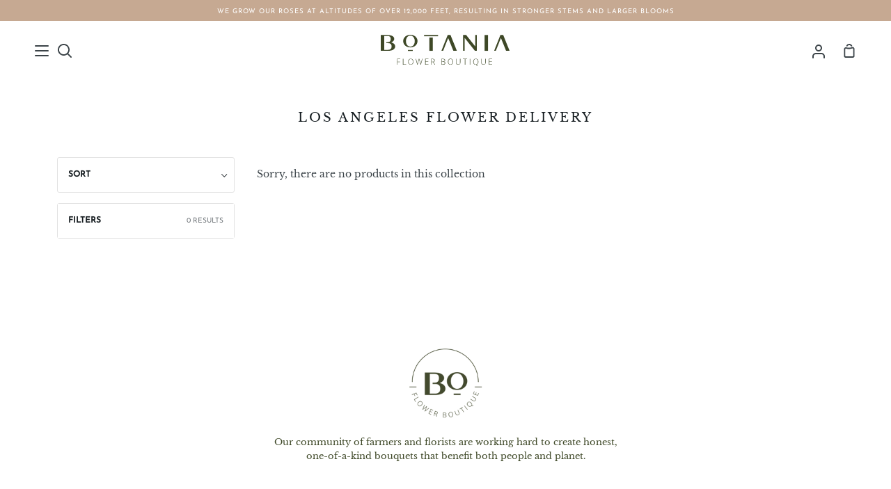

--- FILE ---
content_type: text/html; charset=utf-8
request_url: https://botaniaflowers.com/collections/los-angeles-flower-delivery
body_size: 33810
content:
<!doctype html>
<html class="no-js supports-no-cookies" lang="en"><head>
  <meta charset="utf-8">
  <meta http-equiv="X-UA-Compatible" content="IE=edge">
  <meta name="viewport" content="width=device-width,initial-scale=1,viewport-fit=cover">
  <meta name="theme-color" content="#c6a992"><link rel="canonical" href="https://botaniaflowers.com/collections/los-angeles-flower-delivery"><!-- ======================= Story Theme V2.0.1 ========================= -->

  <link rel="preconnect" href="https://cdn.shopify.com" crossorigin>
  <link rel="preconnect" href="https://fonts.shopify.com" crossorigin>
  <link rel="preconnect" href="https://monorail-edge.shopifysvc.com" crossorigin>


  <link rel="preload" href="//botaniaflowers.com/cdn/shop/t/33/assets/lazysizes.js?v=111431644619468174291684385087" as="script">
  <link rel="preload" href="//botaniaflowers.com/cdn/shop/t/33/assets/vendor.js?v=1402324358883297381684385087" as="script">
  <link rel="preload" href="//botaniaflowers.com/cdn/shop/t/33/assets/theme.js?v=128918533010814316181684385087" as="script">
  <link rel="preload" href="//botaniaflowers.com/cdn/shop/t/33/assets/theme.css?v=167595259968684394351702323045" as="style">

  
    <link rel="shortcut icon" href="//botaniaflowers.com/cdn/shop/files/botania-olive-circle-logo_19fe8d25-7f95-4d6b-8401-164a231fb60d_32x32.png?v=1650496393" type="image/png">


  <!-- Title and description ================================================ -->
  
  <title>
    

    Los Angeles Flower Delivery
&ndash; Botania Flower Boutique

  </title>

<meta property="og:site_name" content="Botania Flower Boutique">
<meta property="og:url" content="https://botaniaflowers.com/collections/los-angeles-flower-delivery">
<meta property="og:title" content="Los Angeles Flower Delivery">
<meta property="og:type" content="product.group">
<meta property="og:description" content="Our community of farmers and florists are working hard to create honest,
one-of-a-kind bouquets that benefit both people and planet."><meta property="og:image" content="http://botaniaflowers.com/cdn/shop/files/botania-olive-full-logo_231a9e89-a428-4b39-9d62-945459ebfce0.png?v=1654205262">
  <meta property="og:image:secure_url" content="https://botaniaflowers.com/cdn/shop/files/botania-olive-full-logo_231a9e89-a428-4b39-9d62-945459ebfce0.png?v=1654205262">
  <meta property="og:image:width" content="1343">
  <meta property="og:image:height" content="519"><meta name="twitter:card" content="summary_large_image">
<meta name="twitter:title" content="Los Angeles Flower Delivery">
<meta name="twitter:description" content="Our community of farmers and florists are working hard to create honest,
one-of-a-kind bouquets that benefit both people and planet.">


  <!-- CSS ================================================================== -->

  <link href="//botaniaflowers.com/cdn/shop/t/33/assets/font-settings.css?v=90886609211756257371759332367" rel="stylesheet" type="text/css" media="all" />

  

<style data-shopify>


:root {/*================ Font Variables ================*/

---font-weight-body: 400;

---font-weight-body-mid: 700;
---font-weight-body-bold: 700;

---font-stack-body: "Libre Baskerville", serif;
---font-style-body: normal;
---font-adjust-body: 0.85;


---font-weight-heading: 400;
---font-weight-heading-bold: 500;

---font-stack-heading: "Josefin Sans", sans-serif;
---font-style-heading: normal;
---font-adjust-heading: 0.8;

---font-stack-nav: "Josefin Sans", sans-serif;
---font-style-nav: normal;
---font-adjust-nav: 0.85;

---font-weight-nav: 400;
---font-weight-nav-bold: 500;

---font-weight-accent: 400;
---font-weight-accent-bold: 500;

---font-stack-accent: Roboto, sans-serif;
---font-style-accent: normal;
---font-adjust-accent: 0.9;


/*================ Color Variables ================*/
/* ===  Backgrounds ===*/
---color-bg: #FFFFFF;
---color-bg-accent: #ffffff;

/* === Text colors ===*/
---color-text-dark: #161d21;
---color-text: #3b4348;
---color-text-light: #767b7f;

/* === ACF - Logo colors ===*/
---color-svg-logo: #3e4827;

/* === Shades of grey ===*/
---color-a5:  rgba(59, 67, 72, 0.05);
---color-a10: rgba(59, 67, 72, 0.1);
---color-a20: rgba(59, 67, 72, 0.2);
---color-a30: rgba(59, 67, 72, 0.3);
---color-a40: rgba(59, 67, 72, 0.4);
---color-a50: rgba(59, 67, 72, 0.5);
---color-a60: rgba(59, 67, 72, 0.6);
---color-a70: rgba(59, 67, 72, 0.7);
---color-a80: rgba(59, 67, 72, 0.8);
---color-a90: rgba(59, 67, 72, 0.9);
---color-a95: rgba(59, 67, 72, 0.95);

/* === Product badges ===*/
---color-badge: #3e4827;
---color-badge-text: #ffffff;

/* === Border colors ===*/
---color-border: #e2e2e2;
---color-border-light: #e7e7e7;/* === Accent-cool ===*/
---color-secondary: #c6a992;
---color-secondary-hover: #bb997e;
---color-secondary-fade: rgba(198, 169, 146, 0.05);
---color-secondary-shadow: rgba(125, 92, 66, 0.1);
---color-secondary-fade-hover: rgba(198, 169, 146, 0.1);---color-secondary-opposite: #ffffff;

/* === Accent-warm ===*/
---color-primary: #3e4827;
---color-primary-hover: #2d341c;
---color-primary-fade: rgba(62, 72, 39, 0.05);
---color-primary-fade-hover: rgba(62, 72, 39, 0.1);
---color-primary-shadow: rgba(0, 0, 0, 0.1);---color-primary-opposite: #ffffff;




/* ================ Inverted Color Variables ================ */

---inverse-bg: #bda690;
---inverse-bg-accent: #ffffff;

/* === Text colors ===*/
---inverse-text-dark: #ffffff;
---inverse-text: #FFFFFF;
---inverse-text-light: #ebe4de;

/* === Bright color ===*/
---inverse-primary: #3b4348;
---inverse-primary-hover: #141d22;
---inverse-primary-fade: rgba(59, 67, 72, 0.05);
---inverse-primary-fade-hover: rgba(59, 67, 72, 0.1);
---inverse-primary-shadow: rgba(0, 0, 0, 0.1);---inverse-primary-opposite: #ffffff;


/* === Second Color ===*/
---inverse-secondary: #3e4827;
---inverse-secondary-hover: #14190a;
---inverse-secondary-fade: rgba(62, 72, 39, 0.05);
---inverse-secondary-fade-hover: rgba(62, 72, 39, 0.1);
---inverse-secondary-shadow: rgba(0, 0, 0, 0.1);---inverse-secondary-opposite: #ffffff;

/* === Shades of grey ===*/
---inverse-a5:  rgba(255, 255, 255, 0.05);
---inverse-a10: rgba(255, 255, 255, 0.1);
---inverse-a20: rgba(255, 255, 255, 0.2);
---inverse-a35: rgba(255, 255, 255, 0.3);
---inverse-a80: rgba(255, 255, 255, 0.8);
---inverse-a90: rgba(255, 255, 255, 0.9);
---inverse-a95: rgba(255, 255, 255, 0.95);

/* === Border colors ===*/
---inverse-border: #e2e2e2;
---inverse-border-light: #dddddd;

/* ================ End Inverted Color Variables ================ */


/* === Footer Bar ===*/
---color-footer-bg: #FFFFFF;
---color-footer-text: #3e4827;
---color-footer-text-hover: #14190a;
---color-footer-a8:  rgba(59, 67, 72, 0.08);
---color-footer-a15: rgba(59, 67, 72, 0.15);

/* === Nav and dropdown link background ===*/
---color-nav: #FFFFFF;
---color-nav-a50:  rgba(59, 67, 72, 0.5);

---color-nav-border: rgba(0,0,0,0);

---color-nav-border-hairline: #f7f7f7;

---color-nav-text: #3b4348;
---color-nav-text-dark: #1f2426;
---color-nav-text-bright: #616161;
---color-nav-text-transparent: #3b4348;

---color-nav-toolbar-bg: #c6a992;
---color-nav-toolbar-text: #4e3a2a;

/* ================ Special ================ */
---color-success: #56AE92;
---color-error: #C1544A;
---color-warn: #ECBD5E;

/* ================ 3D Models ================ */
--progress-bar-color: #3b4348;




}

</style>

  <link href="//botaniaflowers.com/cdn/shop/t/33/assets/theme.css?v=167595259968684394351702323045" rel="stylesheet" type="text/css" media="all" />

  <script>
    document.documentElement.className = document.documentElement.className.replace('no-js', 'js');
    let root = '/';
    if (root[root.length - 1] !== '/') {
      root = `${root}/`;
    }
    window.theme = {
      routes: {
        root_url: root,
        cart: '/cart',
        cart_add_url: '/cart/add',
        product_recommendations_url: '/recommendations/products',
        search_url: '/search'
      },
      assets: {
        photoswipe: '//botaniaflowers.com/cdn/shop/t/33/assets/photoswipe.js?v=29365444203438451061684385087',
        smoothscroll: '//botaniaflowers.com/cdn/shop/t/33/assets/smoothscroll.js?v=37906625415260927261684385087',
        swatches: '//botaniaflowers.com/cdn/shop/t/33/assets/swatches.json?v=102469903376579506771684385087',
        base: "//botaniaflowers.com/cdn/shop/t/33/assets/",
      },
      strings: {
        addToCart: "Add to Cart",
        soldOut: "Sold Out",
        unavailable: "Unavailable",
        preOrder: "Pre-Order",
        unitPrice: "Unit price",
        unitPriceSeparator: "per",
        swatchesKey: "Color, Colour",     
        estimateShipping: "Estimate shipping",
        noShippingAvailable: "We do not ship to this destination.",
        free: "Free",
        from: "From",
        sale: "Sale",
        subscription: "Subscription",
        stockout: "All available stock is in cart",
        products: "Products",
        pages: "Pages",
        collections: "Collections",
        resultsFor: "Results for",
        noResultsFor: "No results for",
        articles: "Articles"
      },
      shop: {
        assets: "//botaniaflowers.com/cdn/shop/t/33/assets/"
      },
      settings: {
        badge_sale_type: "dollar",
        search_products: true,
        search_collections: true,
        search_pages: true,
        search_articles: true
      },
      info: {
        name: 'story'
      },
      version: '2.0.1',
      animations:  false,
      moneyFormat: "${{amount_no_decimals}}"
    };
  </script><!-- Theme Javascript ============================================================== -->
  <script src="//botaniaflowers.com/cdn/shop/t/33/assets/lazysizes.js?v=111431644619468174291684385087" async="async"></script>
  <script src="//botaniaflowers.com/cdn/shop/t/33/assets/vendor.js?v=1402324358883297381684385087" defer="defer"></script>
  <script src="//botaniaflowers.com/cdn/shop/t/33/assets/theme.js?v=128918533010814316181684385087" defer="defer"></script>

  <script type="text/javascript">
    if (window.MSInputMethodContext && document.documentMode) {
      var scripts = document.getElementsByTagName('script')[0];
      var polyfill = document.createElement("script");
      polyfill.defer = true;
      polyfill.src = "//botaniaflowers.com/cdn/shop/t/33/assets/ie11.js?v=144489047535103983231684385087";

      scripts.parentNode.insertBefore(polyfill, scripts);
    }
  </script>

  

  <!-- Shopify app scripts =========================================================== -->

  <script>window.performance && window.performance.mark && window.performance.mark('shopify.content_for_header.start');</script><meta name="facebook-domain-verification" content="olxshlpwq0cjjkoqyeeiuwforldmkr">
<meta name="facebook-domain-verification" content="r1cc1be9tuscaaat9j6dcrkkxa9z0z">
<meta name="google-site-verification" content="s5nRD8pg527U9tDrAzEXseEgh2CYQxdGIgaOOJYVrOY">
<meta id="shopify-digital-wallet" name="shopify-digital-wallet" content="/55846240349/digital_wallets/dialog">
<meta name="shopify-checkout-api-token" content="8809e8ba1cc51ea84d62a990126c96d2">
<link rel="alternate" type="application/atom+xml" title="Feed" href="/collections/los-angeles-flower-delivery.atom" />
<link rel="alternate" type="application/json+oembed" href="https://botaniaflowers.com/collections/los-angeles-flower-delivery.oembed">
<script async="async" src="/checkouts/internal/preloads.js?locale=en-US"></script>
<link rel="preconnect" href="https://shop.app" crossorigin="anonymous">
<script async="async" src="https://shop.app/checkouts/internal/preloads.js?locale=en-US&shop_id=55846240349" crossorigin="anonymous"></script>
<script id="shopify-features" type="application/json">{"accessToken":"8809e8ba1cc51ea84d62a990126c96d2","betas":["rich-media-storefront-analytics"],"domain":"botaniaflowers.com","predictiveSearch":true,"shopId":55846240349,"locale":"en"}</script>
<script>var Shopify = Shopify || {};
Shopify.shop = "botaniaflowers.myshopify.com";
Shopify.locale = "en";
Shopify.currency = {"active":"USD","rate":"1.0"};
Shopify.country = "US";
Shopify.theme = {"name":"Botania | v2.34 5-17-23","id":127933349981,"schema_name":"Story","schema_version":"2.0.1","theme_store_id":864,"role":"main"};
Shopify.theme.handle = "null";
Shopify.theme.style = {"id":null,"handle":null};
Shopify.cdnHost = "botaniaflowers.com/cdn";
Shopify.routes = Shopify.routes || {};
Shopify.routes.root = "/";</script>
<script type="module">!function(o){(o.Shopify=o.Shopify||{}).modules=!0}(window);</script>
<script>!function(o){function n(){var o=[];function n(){o.push(Array.prototype.slice.apply(arguments))}return n.q=o,n}var t=o.Shopify=o.Shopify||{};t.loadFeatures=n(),t.autoloadFeatures=n()}(window);</script>
<script>
  window.ShopifyPay = window.ShopifyPay || {};
  window.ShopifyPay.apiHost = "shop.app\/pay";
  window.ShopifyPay.redirectState = null;
</script>
<script id="shop-js-analytics" type="application/json">{"pageType":"collection"}</script>
<script defer="defer" async type="module" src="//botaniaflowers.com/cdn/shopifycloud/shop-js/modules/v2/client.init-shop-cart-sync_BT-GjEfc.en.esm.js"></script>
<script defer="defer" async type="module" src="//botaniaflowers.com/cdn/shopifycloud/shop-js/modules/v2/chunk.common_D58fp_Oc.esm.js"></script>
<script defer="defer" async type="module" src="//botaniaflowers.com/cdn/shopifycloud/shop-js/modules/v2/chunk.modal_xMitdFEc.esm.js"></script>
<script type="module">
  await import("//botaniaflowers.com/cdn/shopifycloud/shop-js/modules/v2/client.init-shop-cart-sync_BT-GjEfc.en.esm.js");
await import("//botaniaflowers.com/cdn/shopifycloud/shop-js/modules/v2/chunk.common_D58fp_Oc.esm.js");
await import("//botaniaflowers.com/cdn/shopifycloud/shop-js/modules/v2/chunk.modal_xMitdFEc.esm.js");

  window.Shopify.SignInWithShop?.initShopCartSync?.({"fedCMEnabled":true,"windoidEnabled":true});

</script>
<script>
  window.Shopify = window.Shopify || {};
  if (!window.Shopify.featureAssets) window.Shopify.featureAssets = {};
  window.Shopify.featureAssets['shop-js'] = {"shop-cart-sync":["modules/v2/client.shop-cart-sync_DZOKe7Ll.en.esm.js","modules/v2/chunk.common_D58fp_Oc.esm.js","modules/v2/chunk.modal_xMitdFEc.esm.js"],"init-fed-cm":["modules/v2/client.init-fed-cm_B6oLuCjv.en.esm.js","modules/v2/chunk.common_D58fp_Oc.esm.js","modules/v2/chunk.modal_xMitdFEc.esm.js"],"shop-cash-offers":["modules/v2/client.shop-cash-offers_D2sdYoxE.en.esm.js","modules/v2/chunk.common_D58fp_Oc.esm.js","modules/v2/chunk.modal_xMitdFEc.esm.js"],"shop-login-button":["modules/v2/client.shop-login-button_QeVjl5Y3.en.esm.js","modules/v2/chunk.common_D58fp_Oc.esm.js","modules/v2/chunk.modal_xMitdFEc.esm.js"],"pay-button":["modules/v2/client.pay-button_DXTOsIq6.en.esm.js","modules/v2/chunk.common_D58fp_Oc.esm.js","modules/v2/chunk.modal_xMitdFEc.esm.js"],"shop-button":["modules/v2/client.shop-button_DQZHx9pm.en.esm.js","modules/v2/chunk.common_D58fp_Oc.esm.js","modules/v2/chunk.modal_xMitdFEc.esm.js"],"avatar":["modules/v2/client.avatar_BTnouDA3.en.esm.js"],"init-windoid":["modules/v2/client.init-windoid_CR1B-cfM.en.esm.js","modules/v2/chunk.common_D58fp_Oc.esm.js","modules/v2/chunk.modal_xMitdFEc.esm.js"],"init-shop-for-new-customer-accounts":["modules/v2/client.init-shop-for-new-customer-accounts_C_vY_xzh.en.esm.js","modules/v2/client.shop-login-button_QeVjl5Y3.en.esm.js","modules/v2/chunk.common_D58fp_Oc.esm.js","modules/v2/chunk.modal_xMitdFEc.esm.js"],"init-shop-email-lookup-coordinator":["modules/v2/client.init-shop-email-lookup-coordinator_BI7n9ZSv.en.esm.js","modules/v2/chunk.common_D58fp_Oc.esm.js","modules/v2/chunk.modal_xMitdFEc.esm.js"],"init-shop-cart-sync":["modules/v2/client.init-shop-cart-sync_BT-GjEfc.en.esm.js","modules/v2/chunk.common_D58fp_Oc.esm.js","modules/v2/chunk.modal_xMitdFEc.esm.js"],"shop-toast-manager":["modules/v2/client.shop-toast-manager_DiYdP3xc.en.esm.js","modules/v2/chunk.common_D58fp_Oc.esm.js","modules/v2/chunk.modal_xMitdFEc.esm.js"],"init-customer-accounts":["modules/v2/client.init-customer-accounts_D9ZNqS-Q.en.esm.js","modules/v2/client.shop-login-button_QeVjl5Y3.en.esm.js","modules/v2/chunk.common_D58fp_Oc.esm.js","modules/v2/chunk.modal_xMitdFEc.esm.js"],"init-customer-accounts-sign-up":["modules/v2/client.init-customer-accounts-sign-up_iGw4briv.en.esm.js","modules/v2/client.shop-login-button_QeVjl5Y3.en.esm.js","modules/v2/chunk.common_D58fp_Oc.esm.js","modules/v2/chunk.modal_xMitdFEc.esm.js"],"shop-follow-button":["modules/v2/client.shop-follow-button_CqMgW2wH.en.esm.js","modules/v2/chunk.common_D58fp_Oc.esm.js","modules/v2/chunk.modal_xMitdFEc.esm.js"],"checkout-modal":["modules/v2/client.checkout-modal_xHeaAweL.en.esm.js","modules/v2/chunk.common_D58fp_Oc.esm.js","modules/v2/chunk.modal_xMitdFEc.esm.js"],"shop-login":["modules/v2/client.shop-login_D91U-Q7h.en.esm.js","modules/v2/chunk.common_D58fp_Oc.esm.js","modules/v2/chunk.modal_xMitdFEc.esm.js"],"lead-capture":["modules/v2/client.lead-capture_BJmE1dJe.en.esm.js","modules/v2/chunk.common_D58fp_Oc.esm.js","modules/v2/chunk.modal_xMitdFEc.esm.js"],"payment-terms":["modules/v2/client.payment-terms_Ci9AEqFq.en.esm.js","modules/v2/chunk.common_D58fp_Oc.esm.js","modules/v2/chunk.modal_xMitdFEc.esm.js"]};
</script>
<script id="__st">var __st={"a":55846240349,"offset":-18000,"reqid":"40505f31-fe0c-484c-a6ac-05b7baa60a30-1769382284","pageurl":"botaniaflowers.com\/collections\/los-angeles-flower-delivery","u":"ae54a1dbc046","p":"collection","rtyp":"collection","rid":267162878045};</script>
<script>window.ShopifyPaypalV4VisibilityTracking = true;</script>
<script id="captcha-bootstrap">!function(){'use strict';const t='contact',e='account',n='new_comment',o=[[t,t],['blogs',n],['comments',n],[t,'customer']],c=[[e,'customer_login'],[e,'guest_login'],[e,'recover_customer_password'],[e,'create_customer']],r=t=>t.map((([t,e])=>`form[action*='/${t}']:not([data-nocaptcha='true']) input[name='form_type'][value='${e}']`)).join(','),a=t=>()=>t?[...document.querySelectorAll(t)].map((t=>t.form)):[];function s(){const t=[...o],e=r(t);return a(e)}const i='password',u='form_key',d=['recaptcha-v3-token','g-recaptcha-response','h-captcha-response',i],f=()=>{try{return window.sessionStorage}catch{return}},m='__shopify_v',_=t=>t.elements[u];function p(t,e,n=!1){try{const o=window.sessionStorage,c=JSON.parse(o.getItem(e)),{data:r}=function(t){const{data:e,action:n}=t;return t[m]||n?{data:e,action:n}:{data:t,action:n}}(c);for(const[e,n]of Object.entries(r))t.elements[e]&&(t.elements[e].value=n);n&&o.removeItem(e)}catch(o){console.error('form repopulation failed',{error:o})}}const l='form_type',E='cptcha';function T(t){t.dataset[E]=!0}const w=window,h=w.document,L='Shopify',v='ce_forms',y='captcha';let A=!1;((t,e)=>{const n=(g='f06e6c50-85a8-45c8-87d0-21a2b65856fe',I='https://cdn.shopify.com/shopifycloud/storefront-forms-hcaptcha/ce_storefront_forms_captcha_hcaptcha.v1.5.2.iife.js',D={infoText:'Protected by hCaptcha',privacyText:'Privacy',termsText:'Terms'},(t,e,n)=>{const o=w[L][v],c=o.bindForm;if(c)return c(t,g,e,D).then(n);var r;o.q.push([[t,g,e,D],n]),r=I,A||(h.body.append(Object.assign(h.createElement('script'),{id:'captcha-provider',async:!0,src:r})),A=!0)});var g,I,D;w[L]=w[L]||{},w[L][v]=w[L][v]||{},w[L][v].q=[],w[L][y]=w[L][y]||{},w[L][y].protect=function(t,e){n(t,void 0,e),T(t)},Object.freeze(w[L][y]),function(t,e,n,w,h,L){const[v,y,A,g]=function(t,e,n){const i=e?o:[],u=t?c:[],d=[...i,...u],f=r(d),m=r(i),_=r(d.filter((([t,e])=>n.includes(e))));return[a(f),a(m),a(_),s()]}(w,h,L),I=t=>{const e=t.target;return e instanceof HTMLFormElement?e:e&&e.form},D=t=>v().includes(t);t.addEventListener('submit',(t=>{const e=I(t);if(!e)return;const n=D(e)&&!e.dataset.hcaptchaBound&&!e.dataset.recaptchaBound,o=_(e),c=g().includes(e)&&(!o||!o.value);(n||c)&&t.preventDefault(),c&&!n&&(function(t){try{if(!f())return;!function(t){const e=f();if(!e)return;const n=_(t);if(!n)return;const o=n.value;o&&e.removeItem(o)}(t);const e=Array.from(Array(32),(()=>Math.random().toString(36)[2])).join('');!function(t,e){_(t)||t.append(Object.assign(document.createElement('input'),{type:'hidden',name:u})),t.elements[u].value=e}(t,e),function(t,e){const n=f();if(!n)return;const o=[...t.querySelectorAll(`input[type='${i}']`)].map((({name:t})=>t)),c=[...d,...o],r={};for(const[a,s]of new FormData(t).entries())c.includes(a)||(r[a]=s);n.setItem(e,JSON.stringify({[m]:1,action:t.action,data:r}))}(t,e)}catch(e){console.error('failed to persist form',e)}}(e),e.submit())}));const S=(t,e)=>{t&&!t.dataset[E]&&(n(t,e.some((e=>e===t))),T(t))};for(const o of['focusin','change'])t.addEventListener(o,(t=>{const e=I(t);D(e)&&S(e,y())}));const B=e.get('form_key'),M=e.get(l),P=B&&M;t.addEventListener('DOMContentLoaded',(()=>{const t=y();if(P)for(const e of t)e.elements[l].value===M&&p(e,B);[...new Set([...A(),...v().filter((t=>'true'===t.dataset.shopifyCaptcha))])].forEach((e=>S(e,t)))}))}(h,new URLSearchParams(w.location.search),n,t,e,['guest_login'])})(!0,!0)}();</script>
<script integrity="sha256-4kQ18oKyAcykRKYeNunJcIwy7WH5gtpwJnB7kiuLZ1E=" data-source-attribution="shopify.loadfeatures" defer="defer" src="//botaniaflowers.com/cdn/shopifycloud/storefront/assets/storefront/load_feature-a0a9edcb.js" crossorigin="anonymous"></script>
<script crossorigin="anonymous" defer="defer" src="//botaniaflowers.com/cdn/shopifycloud/storefront/assets/shopify_pay/storefront-65b4c6d7.js?v=20250812"></script>
<script data-source-attribution="shopify.dynamic_checkout.dynamic.init">var Shopify=Shopify||{};Shopify.PaymentButton=Shopify.PaymentButton||{isStorefrontPortableWallets:!0,init:function(){window.Shopify.PaymentButton.init=function(){};var t=document.createElement("script");t.src="https://botaniaflowers.com/cdn/shopifycloud/portable-wallets/latest/portable-wallets.en.js",t.type="module",document.head.appendChild(t)}};
</script>
<script data-source-attribution="shopify.dynamic_checkout.buyer_consent">
  function portableWalletsHideBuyerConsent(e){var t=document.getElementById("shopify-buyer-consent"),n=document.getElementById("shopify-subscription-policy-button");t&&n&&(t.classList.add("hidden"),t.setAttribute("aria-hidden","true"),n.removeEventListener("click",e))}function portableWalletsShowBuyerConsent(e){var t=document.getElementById("shopify-buyer-consent"),n=document.getElementById("shopify-subscription-policy-button");t&&n&&(t.classList.remove("hidden"),t.removeAttribute("aria-hidden"),n.addEventListener("click",e))}window.Shopify?.PaymentButton&&(window.Shopify.PaymentButton.hideBuyerConsent=portableWalletsHideBuyerConsent,window.Shopify.PaymentButton.showBuyerConsent=portableWalletsShowBuyerConsent);
</script>
<script data-source-attribution="shopify.dynamic_checkout.cart.bootstrap">document.addEventListener("DOMContentLoaded",(function(){function t(){return document.querySelector("shopify-accelerated-checkout-cart, shopify-accelerated-checkout")}if(t())Shopify.PaymentButton.init();else{new MutationObserver((function(e,n){t()&&(Shopify.PaymentButton.init(),n.disconnect())})).observe(document.body,{childList:!0,subtree:!0})}}));
</script>
<link id="shopify-accelerated-checkout-styles" rel="stylesheet" media="screen" href="https://botaniaflowers.com/cdn/shopifycloud/portable-wallets/latest/accelerated-checkout-backwards-compat.css" crossorigin="anonymous">
<style id="shopify-accelerated-checkout-cart">
        #shopify-buyer-consent {
  margin-top: 1em;
  display: inline-block;
  width: 100%;
}

#shopify-buyer-consent.hidden {
  display: none;
}

#shopify-subscription-policy-button {
  background: none;
  border: none;
  padding: 0;
  text-decoration: underline;
  font-size: inherit;
  cursor: pointer;
}

#shopify-subscription-policy-button::before {
  box-shadow: none;
}

      </style>

<script>window.performance && window.performance.mark && window.performance.mark('shopify.content_for_header.end');</script>
 <!-- Hotjar Tracking Code for https://botaniaflowers.com/ -->
<script>
    (function(h,o,t,j,a,r){
        h.hj=h.hj||function(){(h.hj.q=h.hj.q||[]).push(arguments)};
        h._hjSettings={hjid:2995234,hjsv:6};
        a=o.getElementsByTagName('head')[0];
        r=o.createElement('script');r.async=1;
        r.src=t+h._hjSettings.hjid+j+h._hjSettings.hjsv;
        a.appendChild(r);
    })(window,document,'https://static.hotjar.com/c/hotjar-','.js?sv=');
</script>
<!-- BEGIN app block: shopify://apps/judge-me-reviews/blocks/judgeme_core/61ccd3b1-a9f2-4160-9fe9-4fec8413e5d8 --><!-- Start of Judge.me Core -->






<link rel="dns-prefetch" href="https://cdnwidget.judge.me">
<link rel="dns-prefetch" href="https://cdn.judge.me">
<link rel="dns-prefetch" href="https://cdn1.judge.me">
<link rel="dns-prefetch" href="https://api.judge.me">

<script data-cfasync='false' class='jdgm-settings-script'>window.jdgmSettings={"pagination":5,"disable_web_reviews":false,"badge_no_review_text":"No reviews","badge_n_reviews_text":"{{ n }} review/reviews","badge_star_color":"#ecbd5e","hide_badge_preview_if_no_reviews":true,"badge_hide_text":false,"enforce_center_preview_badge":false,"widget_title":"Customer Reviews","widget_open_form_text":"Write a review","widget_close_form_text":"Cancel review","widget_refresh_page_text":"Refresh page","widget_summary_text":"Based on {{ number_of_reviews }} review/reviews","widget_no_review_text":"Be the first to write a review","widget_name_field_text":"Display name","widget_verified_name_field_text":"Verified Name (public)","widget_name_placeholder_text":"Display name","widget_required_field_error_text":"This field is required.","widget_email_field_text":"Email address","widget_verified_email_field_text":"Verified Email (private, can not be edited)","widget_email_placeholder_text":"Your email address","widget_email_field_error_text":"Please enter a valid email address.","widget_rating_field_text":"Rating","widget_review_title_field_text":"Review Title","widget_review_title_placeholder_text":"Give your review a title","widget_review_body_field_text":"Review content","widget_review_body_placeholder_text":"Start writing here...","widget_pictures_field_text":"Picture/Video (optional)","widget_submit_review_text":"Submit Review","widget_submit_verified_review_text":"Submit Verified Review","widget_submit_success_msg_with_auto_publish":"Thank you! Please refresh the page in a few moments to see your review. You can remove or edit your review by logging into \u003ca href='https://judge.me/login' target='_blank' rel='nofollow noopener'\u003eJudge.me\u003c/a\u003e","widget_submit_success_msg_no_auto_publish":"Thank you! Your review will be published as soon as it is approved by the shop admin. You can remove or edit your review by logging into \u003ca href='https://judge.me/login' target='_blank' rel='nofollow noopener'\u003eJudge.me\u003c/a\u003e","widget_show_default_reviews_out_of_total_text":"Showing {{ n_reviews_shown }} out of {{ n_reviews }} reviews.","widget_show_all_link_text":"Show all","widget_show_less_link_text":"Show less","widget_author_said_text":"{{ reviewer_name }} said:","widget_days_text":"{{ n }} days ago","widget_weeks_text":"{{ n }} week/weeks ago","widget_months_text":"{{ n }} month/months ago","widget_years_text":"{{ n }} year/years ago","widget_yesterday_text":"Yesterday","widget_today_text":"Today","widget_replied_text":"\u003e\u003e {{ shop_name }} replied:","widget_read_more_text":"Read more","widget_reviewer_name_as_initial":"","widget_rating_filter_color":"#fbcd0a","widget_rating_filter_see_all_text":"See all reviews","widget_sorting_most_recent_text":"Most Recent","widget_sorting_highest_rating_text":"Highest Rating","widget_sorting_lowest_rating_text":"Lowest Rating","widget_sorting_with_pictures_text":"Only Pictures","widget_sorting_most_helpful_text":"Most Helpful","widget_open_question_form_text":"Ask a question","widget_reviews_subtab_text":"Reviews","widget_questions_subtab_text":"Questions","widget_question_label_text":"Question","widget_answer_label_text":"Answer","widget_question_placeholder_text":"Write your question here","widget_submit_question_text":"Submit Question","widget_question_submit_success_text":"Thank you for your question! We will notify you once it gets answered.","widget_star_color":"#ecbd5e","verified_badge_text":"Verified","verified_badge_bg_color":"","verified_badge_text_color":"","verified_badge_placement":"left-of-reviewer-name","widget_review_max_height":"","widget_hide_border":false,"widget_social_share":false,"widget_thumb":false,"widget_review_location_show":false,"widget_location_format":"","all_reviews_include_out_of_store_products":true,"all_reviews_out_of_store_text":"(out of store)","all_reviews_pagination":100,"all_reviews_product_name_prefix_text":"about","enable_review_pictures":true,"enable_question_anwser":false,"widget_theme":"default","review_date_format":"mm/dd/yyyy","default_sort_method":"most-recent","widget_product_reviews_subtab_text":"Product Reviews","widget_shop_reviews_subtab_text":"Shop Reviews","widget_other_products_reviews_text":"Reviews for other products","widget_store_reviews_subtab_text":"Store reviews","widget_no_store_reviews_text":"This store hasn't received any reviews yet","widget_web_restriction_product_reviews_text":"This product hasn't received any reviews yet","widget_no_items_text":"No items found","widget_show_more_text":"Show more","widget_write_a_store_review_text":"Write a Store Review","widget_other_languages_heading":"Reviews in Other Languages","widget_translate_review_text":"Translate review to {{ language }}","widget_translating_review_text":"Translating...","widget_show_original_translation_text":"Show original ({{ language }})","widget_translate_review_failed_text":"Review couldn't be translated.","widget_translate_review_retry_text":"Retry","widget_translate_review_try_again_later_text":"Try again later","show_product_url_for_grouped_product":false,"widget_sorting_pictures_first_text":"Pictures First","show_pictures_on_all_rev_page_mobile":false,"show_pictures_on_all_rev_page_desktop":false,"floating_tab_hide_mobile_install_preference":false,"floating_tab_button_name":"★ Reviews","floating_tab_title":"Let customers speak for us","floating_tab_button_color":"","floating_tab_button_background_color":"","floating_tab_url":"","floating_tab_url_enabled":false,"floating_tab_tab_style":"text","all_reviews_text_badge_text":"Customers rate us {{ shop.metafields.judgeme.all_reviews_rating | round: 1 }}/5 based on {{ shop.metafields.judgeme.all_reviews_count }} reviews.","all_reviews_text_badge_text_branded_style":"{{ shop.metafields.judgeme.all_reviews_rating | round: 1 }} out of 5 stars based on {{ shop.metafields.judgeme.all_reviews_count }} reviews","is_all_reviews_text_badge_a_link":false,"show_stars_for_all_reviews_text_badge":false,"all_reviews_text_badge_url":"","all_reviews_text_style":"text","all_reviews_text_color_style":"judgeme_brand_color","all_reviews_text_color":"#108474","all_reviews_text_show_jm_brand":true,"featured_carousel_show_header":true,"featured_carousel_title":"Let customers speak for us","testimonials_carousel_title":"Customers are saying","videos_carousel_title":"Real customer stories","cards_carousel_title":"Customers are saying","featured_carousel_count_text":"from {{ n }} reviews","featured_carousel_add_link_to_all_reviews_page":false,"featured_carousel_url":"","featured_carousel_show_images":true,"featured_carousel_autoslide_interval":5,"featured_carousel_arrows_on_the_sides":false,"featured_carousel_height":250,"featured_carousel_width":80,"featured_carousel_image_size":0,"featured_carousel_image_height":250,"featured_carousel_arrow_color":"#eeeeee","verified_count_badge_style":"vintage","verified_count_badge_orientation":"horizontal","verified_count_badge_color_style":"judgeme_brand_color","verified_count_badge_color":"#108474","is_verified_count_badge_a_link":false,"verified_count_badge_url":"","verified_count_badge_show_jm_brand":true,"widget_rating_preset_default":5,"widget_first_sub_tab":"product-reviews","widget_show_histogram":true,"widget_histogram_use_custom_color":false,"widget_pagination_use_custom_color":false,"widget_star_use_custom_color":true,"widget_verified_badge_use_custom_color":false,"widget_write_review_use_custom_color":false,"picture_reminder_submit_button":"Upload Pictures","enable_review_videos":false,"mute_video_by_default":false,"widget_sorting_videos_first_text":"Videos First","widget_review_pending_text":"Pending","featured_carousel_items_for_large_screen":3,"social_share_options_order":"Facebook,Twitter","remove_microdata_snippet":true,"disable_json_ld":false,"enable_json_ld_products":false,"preview_badge_show_question_text":false,"preview_badge_no_question_text":"No questions","preview_badge_n_question_text":"{{ number_of_questions }} question/questions","qa_badge_show_icon":false,"qa_badge_position":"same-row","remove_judgeme_branding":false,"widget_add_search_bar":false,"widget_search_bar_placeholder":"Search","widget_sorting_verified_only_text":"Verified only","featured_carousel_theme":"default","featured_carousel_show_rating":true,"featured_carousel_show_title":true,"featured_carousel_show_body":true,"featured_carousel_show_date":false,"featured_carousel_show_reviewer":true,"featured_carousel_show_product":false,"featured_carousel_header_background_color":"#108474","featured_carousel_header_text_color":"#ffffff","featured_carousel_name_product_separator":"reviewed","featured_carousel_full_star_background":"#108474","featured_carousel_empty_star_background":"#dadada","featured_carousel_vertical_theme_background":"#f9fafb","featured_carousel_verified_badge_enable":true,"featured_carousel_verified_badge_color":"#108474","featured_carousel_border_style":"round","featured_carousel_review_line_length_limit":3,"featured_carousel_more_reviews_button_text":"Read more reviews","featured_carousel_view_product_button_text":"View product","all_reviews_page_load_reviews_on":"scroll","all_reviews_page_load_more_text":"Load More Reviews","disable_fb_tab_reviews":false,"enable_ajax_cdn_cache":false,"widget_advanced_speed_features":5,"widget_public_name_text":"displayed publicly like","default_reviewer_name":"John Smith","default_reviewer_name_has_non_latin":true,"widget_reviewer_anonymous":"Anonymous","medals_widget_title":"Judge.me Review Medals","medals_widget_background_color":"#f9fafb","medals_widget_position":"footer_all_pages","medals_widget_border_color":"#f9fafb","medals_widget_verified_text_position":"left","medals_widget_use_monochromatic_version":false,"medals_widget_elements_color":"#108474","show_reviewer_avatar":true,"widget_invalid_yt_video_url_error_text":"Not a YouTube video URL","widget_max_length_field_error_text":"Please enter no more than {0} characters.","widget_show_country_flag":false,"widget_show_collected_via_shop_app":true,"widget_verified_by_shop_badge_style":"light","widget_verified_by_shop_text":"Verified by Shop","widget_show_photo_gallery":false,"widget_load_with_code_splitting":true,"widget_ugc_install_preference":false,"widget_ugc_title":"Made by us, Shared by you","widget_ugc_subtitle":"Tag us to see your picture featured in our page","widget_ugc_arrows_color":"#ffffff","widget_ugc_primary_button_text":"Buy Now","widget_ugc_primary_button_background_color":"#108474","widget_ugc_primary_button_text_color":"#ffffff","widget_ugc_primary_button_border_width":"0","widget_ugc_primary_button_border_style":"none","widget_ugc_primary_button_border_color":"#108474","widget_ugc_primary_button_border_radius":"25","widget_ugc_secondary_button_text":"Load More","widget_ugc_secondary_button_background_color":"#ffffff","widget_ugc_secondary_button_text_color":"#108474","widget_ugc_secondary_button_border_width":"2","widget_ugc_secondary_button_border_style":"solid","widget_ugc_secondary_button_border_color":"#108474","widget_ugc_secondary_button_border_radius":"25","widget_ugc_reviews_button_text":"View Reviews","widget_ugc_reviews_button_background_color":"#ffffff","widget_ugc_reviews_button_text_color":"#108474","widget_ugc_reviews_button_border_width":"2","widget_ugc_reviews_button_border_style":"solid","widget_ugc_reviews_button_border_color":"#108474","widget_ugc_reviews_button_border_radius":"25","widget_ugc_reviews_button_link_to":"judgeme-reviews-page","widget_ugc_show_post_date":true,"widget_ugc_max_width":"800","widget_rating_metafield_value_type":true,"widget_primary_color":"#c6a992","widget_enable_secondary_color":false,"widget_secondary_color":"#edf5f5","widget_summary_average_rating_text":"{{ average_rating }} out of 5","widget_media_grid_title":"Customer photos \u0026 videos","widget_media_grid_see_more_text":"See more","widget_round_style":false,"widget_show_product_medals":true,"widget_verified_by_judgeme_text":"Verified by Judge.me","widget_show_store_medals":true,"widget_verified_by_judgeme_text_in_store_medals":"Verified by Judge.me","widget_media_field_exceed_quantity_message":"Sorry, we can only accept {{ max_media }} for one review.","widget_media_field_exceed_limit_message":"{{ file_name }} is too large, please select a {{ media_type }} less than {{ size_limit }}MB.","widget_review_submitted_text":"Review Submitted!","widget_question_submitted_text":"Question Submitted!","widget_close_form_text_question":"Cancel","widget_write_your_answer_here_text":"Write your answer here","widget_enabled_branded_link":true,"widget_show_collected_by_judgeme":true,"widget_reviewer_name_color":"","widget_write_review_text_color":"","widget_write_review_bg_color":"","widget_collected_by_judgeme_text":"collected by Judge.me","widget_pagination_type":"standard","widget_load_more_text":"Load More","widget_load_more_color":"#108474","widget_full_review_text":"Full Review","widget_read_more_reviews_text":"Read More Reviews","widget_read_questions_text":"Read Questions","widget_questions_and_answers_text":"Questions \u0026 Answers","widget_verified_by_text":"Verified by","widget_verified_text":"Verified","widget_number_of_reviews_text":"{{ number_of_reviews }} reviews","widget_back_button_text":"Back","widget_next_button_text":"Next","widget_custom_forms_filter_button":"Filters","custom_forms_style":"horizontal","widget_show_review_information":false,"how_reviews_are_collected":"How reviews are collected?","widget_show_review_keywords":false,"widget_gdpr_statement":"How we use your data: We'll only contact you about the review you left, and only if necessary. By submitting your review, you agree to Judge.me's \u003ca href='https://judge.me/terms' target='_blank' rel='nofollow noopener'\u003eterms\u003c/a\u003e, \u003ca href='https://judge.me/privacy' target='_blank' rel='nofollow noopener'\u003eprivacy\u003c/a\u003e and \u003ca href='https://judge.me/content-policy' target='_blank' rel='nofollow noopener'\u003econtent\u003c/a\u003e policies.","widget_multilingual_sorting_enabled":false,"widget_translate_review_content_enabled":false,"widget_translate_review_content_method":"manual","popup_widget_review_selection":"automatically_with_pictures","popup_widget_round_border_style":true,"popup_widget_show_title":true,"popup_widget_show_body":true,"popup_widget_show_reviewer":false,"popup_widget_show_product":true,"popup_widget_show_pictures":true,"popup_widget_use_review_picture":true,"popup_widget_show_on_home_page":true,"popup_widget_show_on_product_page":true,"popup_widget_show_on_collection_page":true,"popup_widget_show_on_cart_page":true,"popup_widget_position":"bottom_left","popup_widget_first_review_delay":5,"popup_widget_duration":5,"popup_widget_interval":5,"popup_widget_review_count":5,"popup_widget_hide_on_mobile":true,"review_snippet_widget_round_border_style":true,"review_snippet_widget_card_color":"#FFFFFF","review_snippet_widget_slider_arrows_background_color":"#FFFFFF","review_snippet_widget_slider_arrows_color":"#000000","review_snippet_widget_star_color":"#108474","show_product_variant":false,"all_reviews_product_variant_label_text":"Variant: ","widget_show_verified_branding":true,"widget_ai_summary_title":"Customers say","widget_ai_summary_disclaimer":"AI-powered review summary based on recent customer reviews","widget_show_ai_summary":false,"widget_show_ai_summary_bg":false,"widget_show_review_title_input":true,"redirect_reviewers_invited_via_email":"review_widget","request_store_review_after_product_review":false,"request_review_other_products_in_order":false,"review_form_color_scheme":"default","review_form_corner_style":"square","review_form_star_color":{},"review_form_text_color":"#333333","review_form_background_color":"#ffffff","review_form_field_background_color":"#fafafa","review_form_button_color":{},"review_form_button_text_color":"#ffffff","review_form_modal_overlay_color":"#000000","review_content_screen_title_text":"How would you rate this product?","review_content_introduction_text":"We would love it if you would share a bit about your experience.","store_review_form_title_text":"How would you rate this store?","store_review_form_introduction_text":"We would love it if you would share a bit about your experience.","show_review_guidance_text":true,"one_star_review_guidance_text":"Poor","five_star_review_guidance_text":"Great","customer_information_screen_title_text":"About you","customer_information_introduction_text":"Please tell us more about you.","custom_questions_screen_title_text":"Your experience in more detail","custom_questions_introduction_text":"Here are a few questions to help us understand more about your experience.","review_submitted_screen_title_text":"Thanks for your review!","review_submitted_screen_thank_you_text":"We are processing it and it will appear on the store soon.","review_submitted_screen_email_verification_text":"Please confirm your email by clicking the link we just sent you. This helps us keep reviews authentic.","review_submitted_request_store_review_text":"Would you like to share your experience of shopping with us?","review_submitted_review_other_products_text":"Would you like to review these products?","store_review_screen_title_text":"Would you like to share your experience of shopping with us?","store_review_introduction_text":"We value your feedback and use it to improve. Please share any thoughts or suggestions you have.","reviewer_media_screen_title_picture_text":"Share a picture","reviewer_media_introduction_picture_text":"Upload a photo to support your review.","reviewer_media_screen_title_video_text":"Share a video","reviewer_media_introduction_video_text":"Upload a video to support your review.","reviewer_media_screen_title_picture_or_video_text":"Share a picture or video","reviewer_media_introduction_picture_or_video_text":"Upload a photo or video to support your review.","reviewer_media_youtube_url_text":"Paste your Youtube URL here","advanced_settings_next_step_button_text":"Next","advanced_settings_close_review_button_text":"Close","modal_write_review_flow":false,"write_review_flow_required_text":"Required","write_review_flow_privacy_message_text":"We respect your privacy.","write_review_flow_anonymous_text":"Post review as anonymous","write_review_flow_visibility_text":"This won't be visible to other customers.","write_review_flow_multiple_selection_help_text":"Select as many as you like","write_review_flow_single_selection_help_text":"Select one option","write_review_flow_required_field_error_text":"This field is required","write_review_flow_invalid_email_error_text":"Please enter a valid email address","write_review_flow_max_length_error_text":"Max. {{ max_length }} characters.","write_review_flow_media_upload_text":"\u003cb\u003eClick to upload\u003c/b\u003e or drag and drop","write_review_flow_gdpr_statement":"We'll only contact you about your review if necessary. By submitting your review, you agree to our \u003ca href='https://judge.me/terms' target='_blank' rel='nofollow noopener'\u003eterms and conditions\u003c/a\u003e and \u003ca href='https://judge.me/privacy' target='_blank' rel='nofollow noopener'\u003eprivacy policy\u003c/a\u003e.","rating_only_reviews_enabled":false,"show_negative_reviews_help_screen":false,"new_review_flow_help_screen_rating_threshold":3,"negative_review_resolution_screen_title_text":"Tell us more","negative_review_resolution_text":"Your experience matters to us. If there were issues with your purchase, we're here to help. Feel free to reach out to us, we'd love the opportunity to make things right.","negative_review_resolution_button_text":"Contact us","negative_review_resolution_proceed_with_review_text":"Leave a review","negative_review_resolution_subject":"Issue with purchase from {{ shop_name }}.{{ order_name }}","preview_badge_collection_page_install_status":false,"widget_review_custom_css":"","preview_badge_custom_css":"","preview_badge_stars_count":"5-stars","featured_carousel_custom_css":"","floating_tab_custom_css":"","all_reviews_widget_custom_css":"","medals_widget_custom_css":"","verified_badge_custom_css":"","all_reviews_text_custom_css":"","transparency_badges_collected_via_store_invite":false,"transparency_badges_from_another_provider":false,"transparency_badges_collected_from_store_visitor":false,"transparency_badges_collected_by_verified_review_provider":false,"transparency_badges_earned_reward":false,"transparency_badges_collected_via_store_invite_text":"Review collected via store invitation","transparency_badges_from_another_provider_text":"Review collected from another provider","transparency_badges_collected_from_store_visitor_text":"Review collected from a store visitor","transparency_badges_written_in_google_text":"Review written in Google","transparency_badges_written_in_etsy_text":"Review written in Etsy","transparency_badges_written_in_shop_app_text":"Review written in Shop App","transparency_badges_earned_reward_text":"Review earned a reward for future purchase","product_review_widget_per_page":10,"widget_store_review_label_text":"Review about the store","checkout_comment_extension_title_on_product_page":"Customer Comments","checkout_comment_extension_num_latest_comment_show":5,"checkout_comment_extension_format":"name_and_timestamp","checkout_comment_customer_name":"last_initial","checkout_comment_comment_notification":true,"preview_badge_collection_page_install_preference":true,"preview_badge_home_page_install_preference":false,"preview_badge_product_page_install_preference":true,"review_widget_install_preference":"","review_carousel_install_preference":false,"floating_reviews_tab_install_preference":"none","verified_reviews_count_badge_install_preference":false,"all_reviews_text_install_preference":false,"review_widget_best_location":true,"judgeme_medals_install_preference":false,"review_widget_revamp_enabled":false,"review_widget_qna_enabled":false,"review_widget_header_theme":"minimal","review_widget_widget_title_enabled":true,"review_widget_header_text_size":"medium","review_widget_header_text_weight":"regular","review_widget_average_rating_style":"compact","review_widget_bar_chart_enabled":true,"review_widget_bar_chart_type":"numbers","review_widget_bar_chart_style":"standard","review_widget_expanded_media_gallery_enabled":false,"review_widget_reviews_section_theme":"standard","review_widget_image_style":"thumbnails","review_widget_review_image_ratio":"square","review_widget_stars_size":"medium","review_widget_verified_badge":"standard_text","review_widget_review_title_text_size":"medium","review_widget_review_text_size":"medium","review_widget_review_text_length":"medium","review_widget_number_of_columns_desktop":3,"review_widget_carousel_transition_speed":5,"review_widget_custom_questions_answers_display":"always","review_widget_button_text_color":"#FFFFFF","review_widget_text_color":"#000000","review_widget_lighter_text_color":"#7B7B7B","review_widget_corner_styling":"soft","review_widget_review_word_singular":"review","review_widget_review_word_plural":"reviews","review_widget_voting_label":"Helpful?","review_widget_shop_reply_label":"Reply from {{ shop_name }}:","review_widget_filters_title":"Filters","qna_widget_question_word_singular":"Question","qna_widget_question_word_plural":"Questions","qna_widget_answer_reply_label":"Answer from {{ answerer_name }}:","qna_content_screen_title_text":"Ask a question about this product","qna_widget_question_required_field_error_text":"Please enter your question.","qna_widget_flow_gdpr_statement":"We'll only contact you about your question if necessary. By submitting your question, you agree to our \u003ca href='https://judge.me/terms' target='_blank' rel='nofollow noopener'\u003eterms and conditions\u003c/a\u003e and \u003ca href='https://judge.me/privacy' target='_blank' rel='nofollow noopener'\u003eprivacy policy\u003c/a\u003e.","qna_widget_question_submitted_text":"Thanks for your question!","qna_widget_close_form_text_question":"Close","qna_widget_question_submit_success_text":"We’ll notify you by email when your question is answered.","all_reviews_widget_v2025_enabled":false,"all_reviews_widget_v2025_header_theme":"default","all_reviews_widget_v2025_widget_title_enabled":true,"all_reviews_widget_v2025_header_text_size":"medium","all_reviews_widget_v2025_header_text_weight":"regular","all_reviews_widget_v2025_average_rating_style":"compact","all_reviews_widget_v2025_bar_chart_enabled":true,"all_reviews_widget_v2025_bar_chart_type":"numbers","all_reviews_widget_v2025_bar_chart_style":"standard","all_reviews_widget_v2025_expanded_media_gallery_enabled":false,"all_reviews_widget_v2025_show_store_medals":true,"all_reviews_widget_v2025_show_photo_gallery":true,"all_reviews_widget_v2025_show_review_keywords":false,"all_reviews_widget_v2025_show_ai_summary":false,"all_reviews_widget_v2025_show_ai_summary_bg":false,"all_reviews_widget_v2025_add_search_bar":false,"all_reviews_widget_v2025_default_sort_method":"most-recent","all_reviews_widget_v2025_reviews_per_page":10,"all_reviews_widget_v2025_reviews_section_theme":"default","all_reviews_widget_v2025_image_style":"thumbnails","all_reviews_widget_v2025_review_image_ratio":"square","all_reviews_widget_v2025_stars_size":"medium","all_reviews_widget_v2025_verified_badge":"bold_badge","all_reviews_widget_v2025_review_title_text_size":"medium","all_reviews_widget_v2025_review_text_size":"medium","all_reviews_widget_v2025_review_text_length":"medium","all_reviews_widget_v2025_number_of_columns_desktop":3,"all_reviews_widget_v2025_carousel_transition_speed":5,"all_reviews_widget_v2025_custom_questions_answers_display":"always","all_reviews_widget_v2025_show_product_variant":false,"all_reviews_widget_v2025_show_reviewer_avatar":true,"all_reviews_widget_v2025_reviewer_name_as_initial":"","all_reviews_widget_v2025_review_location_show":false,"all_reviews_widget_v2025_location_format":"","all_reviews_widget_v2025_show_country_flag":false,"all_reviews_widget_v2025_verified_by_shop_badge_style":"light","all_reviews_widget_v2025_social_share":false,"all_reviews_widget_v2025_social_share_options_order":"Facebook,Twitter,LinkedIn,Pinterest","all_reviews_widget_v2025_pagination_type":"standard","all_reviews_widget_v2025_button_text_color":"#FFFFFF","all_reviews_widget_v2025_text_color":"#000000","all_reviews_widget_v2025_lighter_text_color":"#7B7B7B","all_reviews_widget_v2025_corner_styling":"soft","all_reviews_widget_v2025_title":"Customer reviews","all_reviews_widget_v2025_ai_summary_title":"Customers say about this store","all_reviews_widget_v2025_no_review_text":"Be the first to write a review","platform":"shopify","branding_url":"https://app.judge.me/reviews","branding_text":"Powered by Judge.me","locale":"en","reply_name":"Botania Flower Boutique","widget_version":"3.0","footer":true,"autopublish":true,"review_dates":true,"enable_custom_form":false,"shop_use_review_site":false,"shop_locale":"en","enable_multi_locales_translations":false,"show_review_title_input":true,"review_verification_email_status":"always","can_be_branded":true,"reply_name_text":"Botania Flower Boutique"};</script> <style class='jdgm-settings-style'>.jdgm-xx{left:0}:root{--jdgm-primary-color: #c6a992;--jdgm-secondary-color: rgba(198,169,146,0.1);--jdgm-star-color: #ecbd5e;--jdgm-write-review-text-color: white;--jdgm-write-review-bg-color: #c6a992;--jdgm-paginate-color: #c6a992;--jdgm-border-radius: 0;--jdgm-reviewer-name-color: #c6a992}.jdgm-histogram__bar-content{background-color:#c6a992}.jdgm-rev[data-verified-buyer=true] .jdgm-rev__icon.jdgm-rev__icon:after,.jdgm-rev__buyer-badge.jdgm-rev__buyer-badge{color:white;background-color:#c6a992}.jdgm-review-widget--small .jdgm-gallery.jdgm-gallery .jdgm-gallery__thumbnail-link:nth-child(8) .jdgm-gallery__thumbnail-wrapper.jdgm-gallery__thumbnail-wrapper:before{content:"See more"}@media only screen and (min-width: 768px){.jdgm-gallery.jdgm-gallery .jdgm-gallery__thumbnail-link:nth-child(8) .jdgm-gallery__thumbnail-wrapper.jdgm-gallery__thumbnail-wrapper:before{content:"See more"}}.jdgm-preview-badge .jdgm-star.jdgm-star{color:#ecbd5e}.jdgm-prev-badge[data-average-rating='0.00']{display:none !important}.jdgm-author-all-initials{display:none !important}.jdgm-author-last-initial{display:none !important}.jdgm-rev-widg__title{visibility:hidden}.jdgm-rev-widg__summary-text{visibility:hidden}.jdgm-prev-badge__text{visibility:hidden}.jdgm-rev__prod-link-prefix:before{content:'about'}.jdgm-rev__variant-label:before{content:'Variant: '}.jdgm-rev__out-of-store-text:before{content:'(out of store)'}@media only screen and (min-width: 768px){.jdgm-rev__pics .jdgm-rev_all-rev-page-picture-separator,.jdgm-rev__pics .jdgm-rev__product-picture{display:none}}@media only screen and (max-width: 768px){.jdgm-rev__pics .jdgm-rev_all-rev-page-picture-separator,.jdgm-rev__pics .jdgm-rev__product-picture{display:none}}.jdgm-preview-badge[data-template="index"]{display:none !important}.jdgm-verified-count-badget[data-from-snippet="true"]{display:none !important}.jdgm-carousel-wrapper[data-from-snippet="true"]{display:none !important}.jdgm-all-reviews-text[data-from-snippet="true"]{display:none !important}.jdgm-medals-section[data-from-snippet="true"]{display:none !important}.jdgm-ugc-media-wrapper[data-from-snippet="true"]{display:none !important}.jdgm-rev__transparency-badge[data-badge-type="review_collected_via_store_invitation"]{display:none !important}.jdgm-rev__transparency-badge[data-badge-type="review_collected_from_another_provider"]{display:none !important}.jdgm-rev__transparency-badge[data-badge-type="review_collected_from_store_visitor"]{display:none !important}.jdgm-rev__transparency-badge[data-badge-type="review_written_in_etsy"]{display:none !important}.jdgm-rev__transparency-badge[data-badge-type="review_written_in_google_business"]{display:none !important}.jdgm-rev__transparency-badge[data-badge-type="review_written_in_shop_app"]{display:none !important}.jdgm-rev__transparency-badge[data-badge-type="review_earned_for_future_purchase"]{display:none !important}.jdgm-review-snippet-widget .jdgm-rev-snippet-widget__cards-container .jdgm-rev-snippet-card{border-radius:8px;background:#fff}.jdgm-review-snippet-widget .jdgm-rev-snippet-widget__cards-container .jdgm-rev-snippet-card__rev-rating .jdgm-star{color:#108474}.jdgm-review-snippet-widget .jdgm-rev-snippet-widget__prev-btn,.jdgm-review-snippet-widget .jdgm-rev-snippet-widget__next-btn{border-radius:50%;background:#fff}.jdgm-review-snippet-widget .jdgm-rev-snippet-widget__prev-btn>svg,.jdgm-review-snippet-widget .jdgm-rev-snippet-widget__next-btn>svg{fill:#000}.jdgm-full-rev-modal.rev-snippet-widget .jm-mfp-container .jm-mfp-content,.jdgm-full-rev-modal.rev-snippet-widget .jm-mfp-container .jdgm-full-rev__icon,.jdgm-full-rev-modal.rev-snippet-widget .jm-mfp-container .jdgm-full-rev__pic-img,.jdgm-full-rev-modal.rev-snippet-widget .jm-mfp-container .jdgm-full-rev__reply{border-radius:8px}.jdgm-full-rev-modal.rev-snippet-widget .jm-mfp-container .jdgm-full-rev[data-verified-buyer="true"] .jdgm-full-rev__icon::after{border-radius:8px}.jdgm-full-rev-modal.rev-snippet-widget .jm-mfp-container .jdgm-full-rev .jdgm-rev__buyer-badge{border-radius:calc( 8px / 2 )}.jdgm-full-rev-modal.rev-snippet-widget .jm-mfp-container .jdgm-full-rev .jdgm-full-rev__replier::before{content:'Botania Flower Boutique'}.jdgm-full-rev-modal.rev-snippet-widget .jm-mfp-container .jdgm-full-rev .jdgm-full-rev__product-button{border-radius:calc( 8px * 6 )}
</style> <style class='jdgm-settings-style'></style>

  
  
  
  <style class='jdgm-miracle-styles'>
  @-webkit-keyframes jdgm-spin{0%{-webkit-transform:rotate(0deg);-ms-transform:rotate(0deg);transform:rotate(0deg)}100%{-webkit-transform:rotate(359deg);-ms-transform:rotate(359deg);transform:rotate(359deg)}}@keyframes jdgm-spin{0%{-webkit-transform:rotate(0deg);-ms-transform:rotate(0deg);transform:rotate(0deg)}100%{-webkit-transform:rotate(359deg);-ms-transform:rotate(359deg);transform:rotate(359deg)}}@font-face{font-family:'JudgemeStar';src:url("[data-uri]") format("woff");font-weight:normal;font-style:normal}.jdgm-star{font-family:'JudgemeStar';display:inline !important;text-decoration:none !important;padding:0 4px 0 0 !important;margin:0 !important;font-weight:bold;opacity:1;-webkit-font-smoothing:antialiased;-moz-osx-font-smoothing:grayscale}.jdgm-star:hover{opacity:1}.jdgm-star:last-of-type{padding:0 !important}.jdgm-star.jdgm--on:before{content:"\e000"}.jdgm-star.jdgm--off:before{content:"\e001"}.jdgm-star.jdgm--half:before{content:"\e002"}.jdgm-widget *{margin:0;line-height:1.4;-webkit-box-sizing:border-box;-moz-box-sizing:border-box;box-sizing:border-box;-webkit-overflow-scrolling:touch}.jdgm-hidden{display:none !important;visibility:hidden !important}.jdgm-temp-hidden{display:none}.jdgm-spinner{width:40px;height:40px;margin:auto;border-radius:50%;border-top:2px solid #eee;border-right:2px solid #eee;border-bottom:2px solid #eee;border-left:2px solid #ccc;-webkit-animation:jdgm-spin 0.8s infinite linear;animation:jdgm-spin 0.8s infinite linear}.jdgm-prev-badge{display:block !important}

</style>


  
  
   


<script data-cfasync='false' class='jdgm-script'>
!function(e){window.jdgm=window.jdgm||{},jdgm.CDN_HOST="https://cdnwidget.judge.me/",jdgm.CDN_HOST_ALT="https://cdn2.judge.me/cdn/widget_frontend/",jdgm.API_HOST="https://api.judge.me/",jdgm.CDN_BASE_URL="https://cdn.shopify.com/extensions/019beb2a-7cf9-7238-9765-11a892117c03/judgeme-extensions-316/assets/",
jdgm.docReady=function(d){(e.attachEvent?"complete"===e.readyState:"loading"!==e.readyState)?
setTimeout(d,0):e.addEventListener("DOMContentLoaded",d)},jdgm.loadCSS=function(d,t,o,a){
!o&&jdgm.loadCSS.requestedUrls.indexOf(d)>=0||(jdgm.loadCSS.requestedUrls.push(d),
(a=e.createElement("link")).rel="stylesheet",a.class="jdgm-stylesheet",a.media="nope!",
a.href=d,a.onload=function(){this.media="all",t&&setTimeout(t)},e.body.appendChild(a))},
jdgm.loadCSS.requestedUrls=[],jdgm.loadJS=function(e,d){var t=new XMLHttpRequest;
t.onreadystatechange=function(){4===t.readyState&&(Function(t.response)(),d&&d(t.response))},
t.open("GET",e),t.onerror=function(){if(e.indexOf(jdgm.CDN_HOST)===0&&jdgm.CDN_HOST_ALT!==jdgm.CDN_HOST){var f=e.replace(jdgm.CDN_HOST,jdgm.CDN_HOST_ALT);jdgm.loadJS(f,d)}},t.send()},jdgm.docReady((function(){(window.jdgmLoadCSS||e.querySelectorAll(
".jdgm-widget, .jdgm-all-reviews-page").length>0)&&(jdgmSettings.widget_load_with_code_splitting?
parseFloat(jdgmSettings.widget_version)>=3?jdgm.loadCSS(jdgm.CDN_HOST+"widget_v3/base.css"):
jdgm.loadCSS(jdgm.CDN_HOST+"widget/base.css"):jdgm.loadCSS(jdgm.CDN_HOST+"shopify_v2.css"),
jdgm.loadJS(jdgm.CDN_HOST+"loa"+"der.js"))}))}(document);
</script>
<noscript><link rel="stylesheet" type="text/css" media="all" href="https://cdnwidget.judge.me/shopify_v2.css"></noscript>

<!-- BEGIN app snippet: theme_fix_tags --><script>
  (function() {
    var jdgmThemeFixes = null;
    if (!jdgmThemeFixes) return;
    var thisThemeFix = jdgmThemeFixes[Shopify.theme.id];
    if (!thisThemeFix) return;

    if (thisThemeFix.html) {
      document.addEventListener("DOMContentLoaded", function() {
        var htmlDiv = document.createElement('div');
        htmlDiv.classList.add('jdgm-theme-fix-html');
        htmlDiv.innerHTML = thisThemeFix.html;
        document.body.append(htmlDiv);
      });
    };

    if (thisThemeFix.css) {
      var styleTag = document.createElement('style');
      styleTag.classList.add('jdgm-theme-fix-style');
      styleTag.innerHTML = thisThemeFix.css;
      document.head.append(styleTag);
    };

    if (thisThemeFix.js) {
      var scriptTag = document.createElement('script');
      scriptTag.classList.add('jdgm-theme-fix-script');
      scriptTag.innerHTML = thisThemeFix.js;
      document.head.append(scriptTag);
    };
  })();
</script>
<!-- END app snippet -->
<!-- End of Judge.me Core -->



<!-- END app block --><script src="https://cdn.shopify.com/extensions/019beb2a-7cf9-7238-9765-11a892117c03/judgeme-extensions-316/assets/loader.js" type="text/javascript" defer="defer"></script>
<link href="https://monorail-edge.shopifysvc.com" rel="dns-prefetch">
<script>(function(){if ("sendBeacon" in navigator && "performance" in window) {try {var session_token_from_headers = performance.getEntriesByType('navigation')[0].serverTiming.find(x => x.name == '_s').description;} catch {var session_token_from_headers = undefined;}var session_cookie_matches = document.cookie.match(/_shopify_s=([^;]*)/);var session_token_from_cookie = session_cookie_matches && session_cookie_matches.length === 2 ? session_cookie_matches[1] : "";var session_token = session_token_from_headers || session_token_from_cookie || "";function handle_abandonment_event(e) {var entries = performance.getEntries().filter(function(entry) {return /monorail-edge.shopifysvc.com/.test(entry.name);});if (!window.abandonment_tracked && entries.length === 0) {window.abandonment_tracked = true;var currentMs = Date.now();var navigation_start = performance.timing.navigationStart;var payload = {shop_id: 55846240349,url: window.location.href,navigation_start,duration: currentMs - navigation_start,session_token,page_type: "collection"};window.navigator.sendBeacon("https://monorail-edge.shopifysvc.com/v1/produce", JSON.stringify({schema_id: "online_store_buyer_site_abandonment/1.1",payload: payload,metadata: {event_created_at_ms: currentMs,event_sent_at_ms: currentMs}}));}}window.addEventListener('pagehide', handle_abandonment_event);}}());</script>
<script id="web-pixels-manager-setup">(function e(e,d,r,n,o){if(void 0===o&&(o={}),!Boolean(null===(a=null===(i=window.Shopify)||void 0===i?void 0:i.analytics)||void 0===a?void 0:a.replayQueue)){var i,a;window.Shopify=window.Shopify||{};var t=window.Shopify;t.analytics=t.analytics||{};var s=t.analytics;s.replayQueue=[],s.publish=function(e,d,r){return s.replayQueue.push([e,d,r]),!0};try{self.performance.mark("wpm:start")}catch(e){}var l=function(){var e={modern:/Edge?\/(1{2}[4-9]|1[2-9]\d|[2-9]\d{2}|\d{4,})\.\d+(\.\d+|)|Firefox\/(1{2}[4-9]|1[2-9]\d|[2-9]\d{2}|\d{4,})\.\d+(\.\d+|)|Chrom(ium|e)\/(9{2}|\d{3,})\.\d+(\.\d+|)|(Maci|X1{2}).+ Version\/(15\.\d+|(1[6-9]|[2-9]\d|\d{3,})\.\d+)([,.]\d+|)( \(\w+\)|)( Mobile\/\w+|) Safari\/|Chrome.+OPR\/(9{2}|\d{3,})\.\d+\.\d+|(CPU[ +]OS|iPhone[ +]OS|CPU[ +]iPhone|CPU IPhone OS|CPU iPad OS)[ +]+(15[._]\d+|(1[6-9]|[2-9]\d|\d{3,})[._]\d+)([._]\d+|)|Android:?[ /-](13[3-9]|1[4-9]\d|[2-9]\d{2}|\d{4,})(\.\d+|)(\.\d+|)|Android.+Firefox\/(13[5-9]|1[4-9]\d|[2-9]\d{2}|\d{4,})\.\d+(\.\d+|)|Android.+Chrom(ium|e)\/(13[3-9]|1[4-9]\d|[2-9]\d{2}|\d{4,})\.\d+(\.\d+|)|SamsungBrowser\/([2-9]\d|\d{3,})\.\d+/,legacy:/Edge?\/(1[6-9]|[2-9]\d|\d{3,})\.\d+(\.\d+|)|Firefox\/(5[4-9]|[6-9]\d|\d{3,})\.\d+(\.\d+|)|Chrom(ium|e)\/(5[1-9]|[6-9]\d|\d{3,})\.\d+(\.\d+|)([\d.]+$|.*Safari\/(?![\d.]+ Edge\/[\d.]+$))|(Maci|X1{2}).+ Version\/(10\.\d+|(1[1-9]|[2-9]\d|\d{3,})\.\d+)([,.]\d+|)( \(\w+\)|)( Mobile\/\w+|) Safari\/|Chrome.+OPR\/(3[89]|[4-9]\d|\d{3,})\.\d+\.\d+|(CPU[ +]OS|iPhone[ +]OS|CPU[ +]iPhone|CPU IPhone OS|CPU iPad OS)[ +]+(10[._]\d+|(1[1-9]|[2-9]\d|\d{3,})[._]\d+)([._]\d+|)|Android:?[ /-](13[3-9]|1[4-9]\d|[2-9]\d{2}|\d{4,})(\.\d+|)(\.\d+|)|Mobile Safari.+OPR\/([89]\d|\d{3,})\.\d+\.\d+|Android.+Firefox\/(13[5-9]|1[4-9]\d|[2-9]\d{2}|\d{4,})\.\d+(\.\d+|)|Android.+Chrom(ium|e)\/(13[3-9]|1[4-9]\d|[2-9]\d{2}|\d{4,})\.\d+(\.\d+|)|Android.+(UC? ?Browser|UCWEB|U3)[ /]?(15\.([5-9]|\d{2,})|(1[6-9]|[2-9]\d|\d{3,})\.\d+)\.\d+|SamsungBrowser\/(5\.\d+|([6-9]|\d{2,})\.\d+)|Android.+MQ{2}Browser\/(14(\.(9|\d{2,})|)|(1[5-9]|[2-9]\d|\d{3,})(\.\d+|))(\.\d+|)|K[Aa][Ii]OS\/(3\.\d+|([4-9]|\d{2,})\.\d+)(\.\d+|)/},d=e.modern,r=e.legacy,n=navigator.userAgent;return n.match(d)?"modern":n.match(r)?"legacy":"unknown"}(),u="modern"===l?"modern":"legacy",c=(null!=n?n:{modern:"",legacy:""})[u],f=function(e){return[e.baseUrl,"/wpm","/b",e.hashVersion,"modern"===e.buildTarget?"m":"l",".js"].join("")}({baseUrl:d,hashVersion:r,buildTarget:u}),m=function(e){var d=e.version,r=e.bundleTarget,n=e.surface,o=e.pageUrl,i=e.monorailEndpoint;return{emit:function(e){var a=e.status,t=e.errorMsg,s=(new Date).getTime(),l=JSON.stringify({metadata:{event_sent_at_ms:s},events:[{schema_id:"web_pixels_manager_load/3.1",payload:{version:d,bundle_target:r,page_url:o,status:a,surface:n,error_msg:t},metadata:{event_created_at_ms:s}}]});if(!i)return console&&console.warn&&console.warn("[Web Pixels Manager] No Monorail endpoint provided, skipping logging."),!1;try{return self.navigator.sendBeacon.bind(self.navigator)(i,l)}catch(e){}var u=new XMLHttpRequest;try{return u.open("POST",i,!0),u.setRequestHeader("Content-Type","text/plain"),u.send(l),!0}catch(e){return console&&console.warn&&console.warn("[Web Pixels Manager] Got an unhandled error while logging to Monorail."),!1}}}}({version:r,bundleTarget:l,surface:e.surface,pageUrl:self.location.href,monorailEndpoint:e.monorailEndpoint});try{o.browserTarget=l,function(e){var d=e.src,r=e.async,n=void 0===r||r,o=e.onload,i=e.onerror,a=e.sri,t=e.scriptDataAttributes,s=void 0===t?{}:t,l=document.createElement("script"),u=document.querySelector("head"),c=document.querySelector("body");if(l.async=n,l.src=d,a&&(l.integrity=a,l.crossOrigin="anonymous"),s)for(var f in s)if(Object.prototype.hasOwnProperty.call(s,f))try{l.dataset[f]=s[f]}catch(e){}if(o&&l.addEventListener("load",o),i&&l.addEventListener("error",i),u)u.appendChild(l);else{if(!c)throw new Error("Did not find a head or body element to append the script");c.appendChild(l)}}({src:f,async:!0,onload:function(){if(!function(){var e,d;return Boolean(null===(d=null===(e=window.Shopify)||void 0===e?void 0:e.analytics)||void 0===d?void 0:d.initialized)}()){var d=window.webPixelsManager.init(e)||void 0;if(d){var r=window.Shopify.analytics;r.replayQueue.forEach((function(e){var r=e[0],n=e[1],o=e[2];d.publishCustomEvent(r,n,o)})),r.replayQueue=[],r.publish=d.publishCustomEvent,r.visitor=d.visitor,r.initialized=!0}}},onerror:function(){return m.emit({status:"failed",errorMsg:"".concat(f," has failed to load")})},sri:function(e){var d=/^sha384-[A-Za-z0-9+/=]+$/;return"string"==typeof e&&d.test(e)}(c)?c:"",scriptDataAttributes:o}),m.emit({status:"loading"})}catch(e){m.emit({status:"failed",errorMsg:(null==e?void 0:e.message)||"Unknown error"})}}})({shopId: 55846240349,storefrontBaseUrl: "https://botaniaflowers.com",extensionsBaseUrl: "https://extensions.shopifycdn.com/cdn/shopifycloud/web-pixels-manager",monorailEndpoint: "https://monorail-edge.shopifysvc.com/unstable/produce_batch",surface: "storefront-renderer",enabledBetaFlags: ["2dca8a86"],webPixelsConfigList: [{"id":"880476253","configuration":"{\"webPixelName\":\"Judge.me\"}","eventPayloadVersion":"v1","runtimeContext":"STRICT","scriptVersion":"34ad157958823915625854214640f0bf","type":"APP","apiClientId":683015,"privacyPurposes":["ANALYTICS"],"dataSharingAdjustments":{"protectedCustomerApprovalScopes":["read_customer_email","read_customer_name","read_customer_personal_data","read_customer_phone"]}},{"id":"477462621","configuration":"{\"config\":\"{\\\"pixel_id\\\":\\\"AW-0\\\",\\\"target_country\\\":\\\"US\\\",\\\"gtag_events\\\":[{\\\"type\\\":\\\"page_view\\\",\\\"action_label\\\":\\\"AW-10859538603\\\/WR8OCPyVhKUDEKvRnboo\\\"},{\\\"type\\\":\\\"purchase\\\",\\\"action_label\\\":\\\"AW-10859538603\\\/vS2mCP-VhKUDEKvRnboo\\\"},{\\\"type\\\":\\\"view_item\\\",\\\"action_label\\\":\\\"AW-10859538603\\\/Ha5pCIKWhKUDEKvRnboo\\\"},{\\\"type\\\":\\\"add_to_cart\\\",\\\"action_label\\\":\\\"AW-10859538603\\\/A5zcCIWWhKUDEKvRnboo\\\"},{\\\"type\\\":\\\"begin_checkout\\\",\\\"action_label\\\":\\\"AW-10859538603\\\/hFtJCIiWhKUDEKvRnboo\\\"},{\\\"type\\\":\\\"search\\\",\\\"action_label\\\":\\\"AW-10859538603\\\/R2GRCIuWhKUDEKvRnboo\\\"},{\\\"type\\\":\\\"add_payment_info\\\",\\\"action_label\\\":\\\"AW-10859538603\\\/WmqJCI6WhKUDEKvRnboo\\\"}],\\\"enable_monitoring_mode\\\":false}\"}","eventPayloadVersion":"v1","runtimeContext":"OPEN","scriptVersion":"b2a88bafab3e21179ed38636efcd8a93","type":"APP","apiClientId":1780363,"privacyPurposes":[],"dataSharingAdjustments":{"protectedCustomerApprovalScopes":["read_customer_address","read_customer_email","read_customer_name","read_customer_personal_data","read_customer_phone"]}},{"id":"159383645","configuration":"{\"pixel_id\":\"300092468766910\",\"pixel_type\":\"facebook_pixel\",\"metaapp_system_user_token\":\"-\"}","eventPayloadVersion":"v1","runtimeContext":"OPEN","scriptVersion":"ca16bc87fe92b6042fbaa3acc2fbdaa6","type":"APP","apiClientId":2329312,"privacyPurposes":["ANALYTICS","MARKETING","SALE_OF_DATA"],"dataSharingAdjustments":{"protectedCustomerApprovalScopes":["read_customer_address","read_customer_email","read_customer_name","read_customer_personal_data","read_customer_phone"]}},{"id":"shopify-app-pixel","configuration":"{}","eventPayloadVersion":"v1","runtimeContext":"STRICT","scriptVersion":"0450","apiClientId":"shopify-pixel","type":"APP","privacyPurposes":["ANALYTICS","MARKETING"]},{"id":"shopify-custom-pixel","eventPayloadVersion":"v1","runtimeContext":"LAX","scriptVersion":"0450","apiClientId":"shopify-pixel","type":"CUSTOM","privacyPurposes":["ANALYTICS","MARKETING"]}],isMerchantRequest: false,initData: {"shop":{"name":"Botania Flower Boutique","paymentSettings":{"currencyCode":"USD"},"myshopifyDomain":"botaniaflowers.myshopify.com","countryCode":"US","storefrontUrl":"https:\/\/botaniaflowers.com"},"customer":null,"cart":null,"checkout":null,"productVariants":[],"purchasingCompany":null},},"https://botaniaflowers.com/cdn","fcfee988w5aeb613cpc8e4bc33m6693e112",{"modern":"","legacy":""},{"shopId":"55846240349","storefrontBaseUrl":"https:\/\/botaniaflowers.com","extensionBaseUrl":"https:\/\/extensions.shopifycdn.com\/cdn\/shopifycloud\/web-pixels-manager","surface":"storefront-renderer","enabledBetaFlags":"[\"2dca8a86\"]","isMerchantRequest":"false","hashVersion":"fcfee988w5aeb613cpc8e4bc33m6693e112","publish":"custom","events":"[[\"page_viewed\",{}],[\"collection_viewed\",{\"collection\":{\"id\":\"267162878045\",\"title\":\"Los Angeles Flower Delivery\",\"productVariants\":[]}}]]"});</script><script>
  window.ShopifyAnalytics = window.ShopifyAnalytics || {};
  window.ShopifyAnalytics.meta = window.ShopifyAnalytics.meta || {};
  window.ShopifyAnalytics.meta.currency = 'USD';
  var meta = {"products":[],"page":{"pageType":"collection","resourceType":"collection","resourceId":267162878045,"requestId":"40505f31-fe0c-484c-a6ac-05b7baa60a30-1769382284"}};
  for (var attr in meta) {
    window.ShopifyAnalytics.meta[attr] = meta[attr];
  }
</script>
<script class="analytics">
  (function () {
    var customDocumentWrite = function(content) {
      var jquery = null;

      if (window.jQuery) {
        jquery = window.jQuery;
      } else if (window.Checkout && window.Checkout.$) {
        jquery = window.Checkout.$;
      }

      if (jquery) {
        jquery('body').append(content);
      }
    };

    var hasLoggedConversion = function(token) {
      if (token) {
        return document.cookie.indexOf('loggedConversion=' + token) !== -1;
      }
      return false;
    }

    var setCookieIfConversion = function(token) {
      if (token) {
        var twoMonthsFromNow = new Date(Date.now());
        twoMonthsFromNow.setMonth(twoMonthsFromNow.getMonth() + 2);

        document.cookie = 'loggedConversion=' + token + '; expires=' + twoMonthsFromNow;
      }
    }

    var trekkie = window.ShopifyAnalytics.lib = window.trekkie = window.trekkie || [];
    if (trekkie.integrations) {
      return;
    }
    trekkie.methods = [
      'identify',
      'page',
      'ready',
      'track',
      'trackForm',
      'trackLink'
    ];
    trekkie.factory = function(method) {
      return function() {
        var args = Array.prototype.slice.call(arguments);
        args.unshift(method);
        trekkie.push(args);
        return trekkie;
      };
    };
    for (var i = 0; i < trekkie.methods.length; i++) {
      var key = trekkie.methods[i];
      trekkie[key] = trekkie.factory(key);
    }
    trekkie.load = function(config) {
      trekkie.config = config || {};
      trekkie.config.initialDocumentCookie = document.cookie;
      var first = document.getElementsByTagName('script')[0];
      var script = document.createElement('script');
      script.type = 'text/javascript';
      script.onerror = function(e) {
        var scriptFallback = document.createElement('script');
        scriptFallback.type = 'text/javascript';
        scriptFallback.onerror = function(error) {
                var Monorail = {
      produce: function produce(monorailDomain, schemaId, payload) {
        var currentMs = new Date().getTime();
        var event = {
          schema_id: schemaId,
          payload: payload,
          metadata: {
            event_created_at_ms: currentMs,
            event_sent_at_ms: currentMs
          }
        };
        return Monorail.sendRequest("https://" + monorailDomain + "/v1/produce", JSON.stringify(event));
      },
      sendRequest: function sendRequest(endpointUrl, payload) {
        // Try the sendBeacon API
        if (window && window.navigator && typeof window.navigator.sendBeacon === 'function' && typeof window.Blob === 'function' && !Monorail.isIos12()) {
          var blobData = new window.Blob([payload], {
            type: 'text/plain'
          });

          if (window.navigator.sendBeacon(endpointUrl, blobData)) {
            return true;
          } // sendBeacon was not successful

        } // XHR beacon

        var xhr = new XMLHttpRequest();

        try {
          xhr.open('POST', endpointUrl);
          xhr.setRequestHeader('Content-Type', 'text/plain');
          xhr.send(payload);
        } catch (e) {
          console.log(e);
        }

        return false;
      },
      isIos12: function isIos12() {
        return window.navigator.userAgent.lastIndexOf('iPhone; CPU iPhone OS 12_') !== -1 || window.navigator.userAgent.lastIndexOf('iPad; CPU OS 12_') !== -1;
      }
    };
    Monorail.produce('monorail-edge.shopifysvc.com',
      'trekkie_storefront_load_errors/1.1',
      {shop_id: 55846240349,
      theme_id: 127933349981,
      app_name: "storefront",
      context_url: window.location.href,
      source_url: "//botaniaflowers.com/cdn/s/trekkie.storefront.8d95595f799fbf7e1d32231b9a28fd43b70c67d3.min.js"});

        };
        scriptFallback.async = true;
        scriptFallback.src = '//botaniaflowers.com/cdn/s/trekkie.storefront.8d95595f799fbf7e1d32231b9a28fd43b70c67d3.min.js';
        first.parentNode.insertBefore(scriptFallback, first);
      };
      script.async = true;
      script.src = '//botaniaflowers.com/cdn/s/trekkie.storefront.8d95595f799fbf7e1d32231b9a28fd43b70c67d3.min.js';
      first.parentNode.insertBefore(script, first);
    };
    trekkie.load(
      {"Trekkie":{"appName":"storefront","development":false,"defaultAttributes":{"shopId":55846240349,"isMerchantRequest":null,"themeId":127933349981,"themeCityHash":"3357034901709338353","contentLanguage":"en","currency":"USD","eventMetadataId":"4cc7d237-095c-48aa-b0e1-f549e97a9c26"},"isServerSideCookieWritingEnabled":true,"monorailRegion":"shop_domain","enabledBetaFlags":["65f19447"]},"Session Attribution":{},"S2S":{"facebookCapiEnabled":true,"source":"trekkie-storefront-renderer","apiClientId":580111}}
    );

    var loaded = false;
    trekkie.ready(function() {
      if (loaded) return;
      loaded = true;

      window.ShopifyAnalytics.lib = window.trekkie;

      var originalDocumentWrite = document.write;
      document.write = customDocumentWrite;
      try { window.ShopifyAnalytics.merchantGoogleAnalytics.call(this); } catch(error) {};
      document.write = originalDocumentWrite;

      window.ShopifyAnalytics.lib.page(null,{"pageType":"collection","resourceType":"collection","resourceId":267162878045,"requestId":"40505f31-fe0c-484c-a6ac-05b7baa60a30-1769382284","shopifyEmitted":true});

      var match = window.location.pathname.match(/checkouts\/(.+)\/(thank_you|post_purchase)/)
      var token = match? match[1]: undefined;
      if (!hasLoggedConversion(token)) {
        setCookieIfConversion(token);
        window.ShopifyAnalytics.lib.track("Viewed Product Category",{"currency":"USD","category":"Collection: los-angeles-flower-delivery","collectionName":"los-angeles-flower-delivery","collectionId":267162878045,"nonInteraction":true},undefined,undefined,{"shopifyEmitted":true});
      }
    });


        var eventsListenerScript = document.createElement('script');
        eventsListenerScript.async = true;
        eventsListenerScript.src = "//botaniaflowers.com/cdn/shopifycloud/storefront/assets/shop_events_listener-3da45d37.js";
        document.getElementsByTagName('head')[0].appendChild(eventsListenerScript);

})();</script>
  <script>
  if (!window.ga || (window.ga && typeof window.ga !== 'function')) {
    window.ga = function ga() {
      (window.ga.q = window.ga.q || []).push(arguments);
      if (window.Shopify && window.Shopify.analytics && typeof window.Shopify.analytics.publish === 'function') {
        window.Shopify.analytics.publish("ga_stub_called", {}, {sendTo: "google_osp_migration"});
      }
      console.error("Shopify's Google Analytics stub called with:", Array.from(arguments), "\nSee https://help.shopify.com/manual/promoting-marketing/pixels/pixel-migration#google for more information.");
    };
    if (window.Shopify && window.Shopify.analytics && typeof window.Shopify.analytics.publish === 'function') {
      window.Shopify.analytics.publish("ga_stub_initialized", {}, {sendTo: "google_osp_migration"});
    }
  }
</script>
<script
  defer
  src="https://botaniaflowers.com/cdn/shopifycloud/perf-kit/shopify-perf-kit-3.0.4.min.js"
  data-application="storefront-renderer"
  data-shop-id="55846240349"
  data-render-region="gcp-us-east1"
  data-page-type="collection"
  data-theme-instance-id="127933349981"
  data-theme-name="Story"
  data-theme-version="2.0.1"
  data-monorail-region="shop_domain"
  data-resource-timing-sampling-rate="10"
  data-shs="true"
  data-shs-beacon="true"
  data-shs-export-with-fetch="true"
  data-shs-logs-sample-rate="1"
  data-shs-beacon-endpoint="https://botaniaflowers.com/api/collect"
></script>
</head>

<body id="los-angeles-flower-delivery" class="template-collection decoration-none " data-animations="false">

  <a class="in-page-link visually-hidden skip-link" href="#MainContent">Skip to content</a>

  <!-- ACF - Announcement bar -->
  <div id="shopify-section-announcement" class="shopify-section"><div class="announcement-bar" data-section-id="announcement">
  <div id="announcement-wrapper">
    <ul id="announcement-wrapper--list">
      
        <li><h3>We grow our roses at altitudes of over 12,000 feet, resulting in stronger stems and larger blooms</h3></li>
      
        <li><h3>We deliver US nationwide - directly from our ecofarm...and it's free too!!</h3></li>
      
        <li><h3>Ecuadorian roses can grow to be over five feet tall</h3></li>
      
        <li><h3>Our location on the equator allows our roses to have an even twelve hours of sunshine year round</h3></li>
      
        <li><h3>Roses are one of the oldest flowers on Earth – they date back 35 million years</h3></li>
      
        <li><h3>The oldest living rose is 1,207 years old and grows in Hildesheim, Germany</h3></li>
      
        <li><h3>The rose is the national flower of The United States</h3></li>
      
        <li><h3>There’s a scientific reason you love flowers – studies have found that they positively impact your mood</h3></li>
      
        <li><h3>Stop and smell the roses – they have microscopic perfume glands on their petals that give them their scent</h3></li>
      
        <li><h3>Roses are botanically related to many fruits, including apples, raspberries, and plums.</h3></li>
      
        <li><h3>Our small farm is located on the equatorial line at 0°00’00’’</h3></li>
      
        <li><h3>Have you checked our subscriptions packages?</h3></li>
      
    </ul>
  </div>
</div>

</div>
  <!-- END - Announcement bar -->
  
  <div id="shopify-section-header" class="shopify-section"><style data-shopify>:root {
    --menu-height: calc(75px);
  }.header__logo__link::before { padding-bottom: 24.376731301939056%; }</style>













<div class="header__wrapper"
  data-header-wrapper
  data-header-transparent="false"
  data-header-sticky="sticky"
  data-header-style="logo_beside"
  data-section-id="header"
  data-section-type="header">

  <header class="theme__header" role="banner" data-header-height>
    <div>
      <div class="header__mobile">
        
    <div class="header__mobile__left">

      <div class="header__mobile__button">
        <button class="header__mobile__hamburger"      
          data-drawer-toggle="hamburger"
          aria-label="Open menu" 
          aria-haspopup="true" 
          aria-expanded="false" 
          aria-controls="header-menu">
          
          <div class="hamburger__lines">
            <span></span>
            <span></span>
            <span></span>
          </div>
        </button>
      </div>
      
        <div class="header__mobile__button">
          <a href="/search" class="navlink" data-popdown-toggle="search-popdown" data-focus-element>
            <svg aria-hidden="true" focusable="false" role="presentation" class="icon icon-search" viewBox="0 0 21 21"><path d="M8.917 0a8.917 8.917 0 016.972 14.475l4.818 4.818a1 1 0 01-1.32 1.497l-.094-.083-4.818-4.818A8.917 8.917 0 118.917 0zm0 2a6.917 6.917 0 104.849 11.849l.018-.023.065-.06A6.917 6.917 0 008.917 2z"/></svg>
            <span class="visually-hidden">Search</span>
          </a>
        </div>


      
    </div>
    
<div class="header__logo header__logo--image">
    <a class="header__logo__link"
        href="/"
        style="width: 185px;">
      
      <!-- ACF - Svg logo -->
      
        <div class="logo-svg"><svg xmlns="http://www.w3.org/2000/svg" width="250" height="60.1744" viewbox="0 0 250 60.1744" style="
"><polygon class="cls-1" points="124.92 21.218 121.035 30.844 117.742 30.844 129.945 0.445 135.391 0.445 147.761 30.844 140.964 30.844 137.037 21.218 136.066 18.811 130.915 6.229 125.849 18.811 124.92 21.218"></polygon><polygon class="cls-1" points="227.29 21.218 223.405 30.844 220.112 30.844 232.315 0.445 237.762 0.445 250.131 30.844 243.335 30.844 239.407 21.218 238.437 18.811 233.286 6.229 228.219 18.811 227.29 21.218"></polygon><polygon class="cls-1" points="159.661 0.445 165.826 0.445 183.39 22.358 183.39 0.445 186.641 0.445 186.641 30.844 182.842 30.844 162.912 6.102 162.912 30.844 159.661 30.844 159.661 0.445"></polygon><rect class="cls-1" x="201.5805" y="0.4446" width="6.6718" height="30.3994"></rect><path class="cls-1" d="M20.312,14.7154c3.6733-1.52,5.8687-4.0111,5.8687-6.6709,0-4.7714-4.9818-7.6-13.257-7.6H.131V30.8443H13.98c8.655,0,13.9746-3.2516,13.9746-8.4865,0-3.8-2.5332-6.333-7.6425-7.6424m-6.2483,14.27H6.801V2.3025h6.1227c4.3907,0,6.3758,1.7728,6.3758,5.5736,0,4.4326-1.9851,6.3749-6.5871,6.3749h-2.067v1.8575H14.36c4.4746,0,6.7128,2.1108,6.7128,6.4178,0,4.18-2.4495,6.46-7.0087,6.46"></path><rect class="cls-1" x="94.3134" y="5.2579" width="6.6718" height="25.5861"></rect><polygon class="cls-1" points="84.054 0.445 84.054 2.851 94.314 2.851 100.985 2.851 111.245 2.851 111.245 0.445 84.054 0.445"></polygon><path class="cls-1" d="M43.5163,12.1652C43.5163,5.1812,49.4514,0,57.42,0c7.9994,0,13.9017,5.1812,13.9017,12.1652S65.4192,24.264,57.3861,24.264c-8,0-13.87-5.1147-13.87-12.0988m22.4611,0c0-6.099-3.6405-10.6245-8.5576-10.6245-4.92,0-8.5584,4.5255-8.5584,10.6245,0,6.1637,3.573,10.5581,8.5584,10.5581,5.0164,0,8.5576-4.3607,8.5576-10.5581"></path><rect class="cls-1" x="52.7294" y="29.1841" width="9.3807" height="1.8721"></rect><polygon class="cls-1" points="32.451 57.492 31.665 57.492 31.665 46.22 37.84 46.22 37.84 46.945 32.451 46.945 32.451 51.726 37.539 51.726 37.539 52.458 32.451 52.458 32.451 57.492"></polygon><polygon class="cls-1" points="42.986 57.492 42.986 46.22 43.773 46.22 43.773 56.752 49.146 56.752 49.146 57.492 42.986 57.492"></polygon><path class="cls-1" d="M63.3075,51.84a6.2916,6.2916,0,0,1-1.3422,4.2451,5.1576,5.1576,0,0,1-7.3929,0,6.3173,6.3173,0,0,1-1.3422-4.26,6.2163,6.2163,0,0,1,1.3531-4.2369A4.66,4.66,0,0,1,58.28,46.0437a4.61,4.61,0,0,1,3.6933,1.5535,6.3038,6.3038,0,0,1,1.334,4.2432m-9.2214,0a5.7736,5.7736,0,0,0,1.08,3.7443,4.3194,4.3194,0,0,0,6.2092.01A5.7734,5.7734,0,0,0,62.4516,51.84a5.7147,5.7147,0,0,0-1.0763-3.7351,4.3329,4.3329,0,0,0-6.1983.0127A5.6676,5.6676,0,0,0,54.0861,51.84"></path><path class="cls-1" d="M77.9042,57.4924h-.6474l-2.474-8.6969c-.2067-.713-.3606-1.3-.4635-1.7574q-.1228.6706-.3506,1.5416-.2266.8728-2.4858,8.9127H70.82L67.72,46.22h.8241l1.9741,7.2636q.1161.4384.2167.8132c.0656.2486.1275.4826.1812.7011s.102.4289.1457.6329.0838.4061.12.6128q.183-1.05.7858-3.1852L73.8959,46.22h.8705l2.2591,7.8482q.3948,1.359.5637,2.19.1-.556.2586-1.1792.157-.6243,2.3775-8.859h.794Z"></path><polygon class="cls-1" points="92.447 57.492 86.287 57.492 86.287 46.22 92.447 46.22 92.447 46.945 87.074 46.945 87.074 51.209 92.147 51.209 92.147 51.933 87.074 51.933 87.074 56.768 92.447 56.768 92.447 57.492"></polygon><path class="cls-1" d="M98.7927,52.581v4.9117h-.7868V46.2207h2.6825a5.0614,5.0614,0,0,1,3.1.774,2.7663,2.7663,0,0,1,1.0025,2.3329,3.05,3.05,0,0,1-.5973,1.9122,3.3351,3.3351,0,0,1-1.8148,1.1181l3.06,5.1348h-.94l-2.9066-4.9117Zm0-.6793h2.15a3.4248,3.4248,0,0,0,2.2127-.6355,2.2683,2.2683,0,0,0,.7867-1.8776,2.203,2.203,0,0,0-.77-1.8731,4.2076,4.2076,0,0,0-2.5132-.5846H98.7927Z"></path><path class="cls-1" d="M117.8059,46.22h3.0923a5.2655,5.2655,0,0,1,3.0677.71,2.47,2.47,0,0,1,.98,2.1425,2.3277,2.3277,0,0,1-.5982,1.6309,2.9088,2.9088,0,0,1-1.7465.8359v.0464a3.4063,3.4063,0,0,1,1.9859.8523,2.4846,2.4846,0,0,1,.6365,1.8148,2.9142,2.9142,0,0,1-1.0344,2.3984,4.5231,4.5231,0,0,1-2.9293.8405h-3.4538Zm.7868,5.0191h2.4822a3.972,3.972,0,0,0,2.3092-.5272,1.9147,1.9147,0,0,0,.7212-1.6545,1.7827,1.7827,0,0,0-.8132-1.6336,4.6407,4.6407,0,0,0-2.4257-.51h-2.2737Zm0,.6938v4.8652h2.6525q3.1278,0,3.1287-2.545,0-2.318-3.299-2.32Z"></path><path class="cls-1" d="M140.4753,51.84a6.2964,6.2964,0,0,1-1.3412,4.2451,5.1577,5.1577,0,0,1-7.393,0,6.3216,6.3216,0,0,1-1.3413-4.26,6.2073,6.2073,0,0,1,1.3532-4.2369,5.1786,5.1786,0,0,1,7.3883.0082,6.2987,6.2987,0,0,1,1.334,4.2432m-9.22,0a5.7794,5.7794,0,0,0,1.08,3.7443,4.32,4.32,0,0,0,6.21.01A5.7838,5.7838,0,0,0,139.62,51.84a5.7249,5.7249,0,0,0-1.0754-3.7351,4.3328,4.3328,0,0,0-6.1983.0127,5.6577,5.6577,0,0,0-1.0917,3.7224"></path><path class="cls-1" d="M154.5834,46.2205v7.2928a4.0424,4.0424,0,0,1-1.1255,3.0386,4.3167,4.3167,0,0,1-3.1378,1.0945,3.8121,3.8121,0,0,1-4.1559-4.1622V46.2205h.794v7.2928a3.1418,3.1418,0,0,0,3.4538,3.4392,3.0851,3.0851,0,0,0,3.3846-3.3609V46.2205Z"></path><polygon class="cls-1" points="164.083 57.492 163.289 57.492 163.289 46.961 159.626 46.961 159.626 46.22 167.745 46.22 167.745 46.961 164.083 46.961 164.083 57.492"></polygon><rect class="cls-1" x="172.852" y="46.2209" width="0.7867" height="11.272"></rect><path class="cls-1" d="M189.5439,51.84a6.7224,6.7224,0,0,1-.9706,3.7516,4.3263,4.3263,0,0,1-2.6917,1.9l2.5678,2.6816H187.17l-2.1745-2.5432-.254.0155h-.2395a4.61,4.61,0,0,1-3.6924-1.5608,6.3216,6.3216,0,0,1-1.3413-4.26,6.2115,6.2115,0,0,1,1.3523-4.2369,4.659,4.659,0,0,1,3.696-1.5453,4.607,4.607,0,0,1,3.6932,1.5535,6.2987,6.2987,0,0,1,1.334,4.2432m-9.22,0a5.7794,5.7794,0,0,0,1.08,3.7443,4.32,4.32,0,0,0,6.21.01,5.7838,5.7838,0,0,0,1.0754-3.7543,5.7249,5.7249,0,0,0-1.0754-3.7351,4.3338,4.3338,0,0,0-6.1991.0127,5.662,5.662,0,0,0-1.0909,3.7224"></path><path class="cls-1" d="M203.6515,46.2205v7.2928a4.0421,4.0421,0,0,1-1.1255,3.0386,4.3144,4.3144,0,0,1-3.1387,1.0945,3.8119,3.8119,0,0,1-4.1549-4.1622V46.2205h.794v7.2928a3.144,3.144,0,0,0,3.4538,3.4392,3.0863,3.0863,0,0,0,3.3855-3.3609V46.2205Z"></path><polygon class="cls-1" points="216.081 57.492 209.921 57.492 209.921 46.22 216.081 46.22 216.081 46.945 210.707 46.945 210.707 51.209 215.78 51.209 215.78 51.933 210.707 51.933 210.707 56.768 216.081 56.768 216.081 57.492"></polygon></svg></div>
      
      <!-- END - Svg logo -->
      
      
      
        <noscript>
          <img class="logo__img" style="opacity: 1;" src="//botaniaflowers.com/cdn/shop/files/Botania-Logo_4af3a5c9-c300-474f-93a5-d893c9fa2c51_360x.png?v=1647564133" alt=""/>
        </noscript>
      
    </a>
  </div>

    <div class="header__mobile__right">
      
        <div class="header__mobile__button">
          <a href="/account" class="navlink">
            <svg aria-hidden="true" focusable="false" role="presentation" class="icon icon-user" viewBox="0 0 18 20"><g fill="#000" fill-rule="nonzero"><path d="M18 19a1 1 0 01-2 0v-2a3 3 0 00-3-3H5a3 3 0 00-3 3v2a1 1 0 01-2 0v-2a5 5 0 015-5h8a5 5 0 015 5v2zM9 10A5 5 0 119 0a5 5 0 010 10zm0-2a3 3 0 100-6 3 3 0 000 6z"/></g></svg>
            <span class="visually-hidden">My Account</span>
          </a>
        </div>
      
      <div class="header__mobile__button">
        <a class="navlink navlink--cart is-not-relative" 
          href="/cart" 
          data-drawer-toggle="drawer-cart">
          <div class="cart__icon__content">
            
  <span class="header__cart__status" data-cart-count="0">
    0
  </span>

            <svg aria-hidden="true" focusable="false" role="presentation" class="icon icon-basket" viewBox="0 0 16 21"><path d="M15.816 6.853A3 3 0 0116 7.888V18a3 3 0 01-3 3H3a3 3 0 01-3-3V8.166a3 3 0 013.98-2.835c1.128.39 2.297.585 3.507.585 1.453 0 2.946-.281 4.479-.844a3 3 0 013.85 1.781zm-3.16.096c-1.748.642-3.473.967-5.17.967-1.43 0-2.82-.232-4.159-.695a1 1 0 00-1.32.828L2 8.166V18a1 1 0 00.883.993L3 19h10a1 1 0 00.993-.883L14 18V7.888a1 1 0 00-.027-.233l-.034-.112a1 1 0 00-1.284-.594zM8 0c1.81 0 3.45.97 4.336 2.51a1 1 0 11-1.733.997A2.998 2.998 0 008 2c-1.086 0-2.07.58-2.602 1.505a1 1 0 11-1.733-.999A4.998 4.998 0 018 0z"/></svg>

            <span class="visually-hidden">Shopping Cart</span>
          </div>
        </a>
      </div>

    </div>

      </div>
      <div data-header-desktop class="header__desktop">
  

            <div class="header__desktop__upper" data-takes-space-wrapper>
              <div data-child-takes-space class="header__desktop__bar__l">
<div class="header__logo header__logo--image">
    <a class="header__logo__link"
        href="/"
        style="width: 185px;">
      
      <!-- ACF - Svg logo -->
      
        <div class="logo-svg"><svg xmlns="http://www.w3.org/2000/svg" width="250" height="60.1744" viewbox="0 0 250 60.1744" style="
"><polygon class="cls-1" points="124.92 21.218 121.035 30.844 117.742 30.844 129.945 0.445 135.391 0.445 147.761 30.844 140.964 30.844 137.037 21.218 136.066 18.811 130.915 6.229 125.849 18.811 124.92 21.218"></polygon><polygon class="cls-1" points="227.29 21.218 223.405 30.844 220.112 30.844 232.315 0.445 237.762 0.445 250.131 30.844 243.335 30.844 239.407 21.218 238.437 18.811 233.286 6.229 228.219 18.811 227.29 21.218"></polygon><polygon class="cls-1" points="159.661 0.445 165.826 0.445 183.39 22.358 183.39 0.445 186.641 0.445 186.641 30.844 182.842 30.844 162.912 6.102 162.912 30.844 159.661 30.844 159.661 0.445"></polygon><rect class="cls-1" x="201.5805" y="0.4446" width="6.6718" height="30.3994"></rect><path class="cls-1" d="M20.312,14.7154c3.6733-1.52,5.8687-4.0111,5.8687-6.6709,0-4.7714-4.9818-7.6-13.257-7.6H.131V30.8443H13.98c8.655,0,13.9746-3.2516,13.9746-8.4865,0-3.8-2.5332-6.333-7.6425-7.6424m-6.2483,14.27H6.801V2.3025h6.1227c4.3907,0,6.3758,1.7728,6.3758,5.5736,0,4.4326-1.9851,6.3749-6.5871,6.3749h-2.067v1.8575H14.36c4.4746,0,6.7128,2.1108,6.7128,6.4178,0,4.18-2.4495,6.46-7.0087,6.46"></path><rect class="cls-1" x="94.3134" y="5.2579" width="6.6718" height="25.5861"></rect><polygon class="cls-1" points="84.054 0.445 84.054 2.851 94.314 2.851 100.985 2.851 111.245 2.851 111.245 0.445 84.054 0.445"></polygon><path class="cls-1" d="M43.5163,12.1652C43.5163,5.1812,49.4514,0,57.42,0c7.9994,0,13.9017,5.1812,13.9017,12.1652S65.4192,24.264,57.3861,24.264c-8,0-13.87-5.1147-13.87-12.0988m22.4611,0c0-6.099-3.6405-10.6245-8.5576-10.6245-4.92,0-8.5584,4.5255-8.5584,10.6245,0,6.1637,3.573,10.5581,8.5584,10.5581,5.0164,0,8.5576-4.3607,8.5576-10.5581"></path><rect class="cls-1" x="52.7294" y="29.1841" width="9.3807" height="1.8721"></rect><polygon class="cls-1" points="32.451 57.492 31.665 57.492 31.665 46.22 37.84 46.22 37.84 46.945 32.451 46.945 32.451 51.726 37.539 51.726 37.539 52.458 32.451 52.458 32.451 57.492"></polygon><polygon class="cls-1" points="42.986 57.492 42.986 46.22 43.773 46.22 43.773 56.752 49.146 56.752 49.146 57.492 42.986 57.492"></polygon><path class="cls-1" d="M63.3075,51.84a6.2916,6.2916,0,0,1-1.3422,4.2451,5.1576,5.1576,0,0,1-7.3929,0,6.3173,6.3173,0,0,1-1.3422-4.26,6.2163,6.2163,0,0,1,1.3531-4.2369A4.66,4.66,0,0,1,58.28,46.0437a4.61,4.61,0,0,1,3.6933,1.5535,6.3038,6.3038,0,0,1,1.334,4.2432m-9.2214,0a5.7736,5.7736,0,0,0,1.08,3.7443,4.3194,4.3194,0,0,0,6.2092.01A5.7734,5.7734,0,0,0,62.4516,51.84a5.7147,5.7147,0,0,0-1.0763-3.7351,4.3329,4.3329,0,0,0-6.1983.0127A5.6676,5.6676,0,0,0,54.0861,51.84"></path><path class="cls-1" d="M77.9042,57.4924h-.6474l-2.474-8.6969c-.2067-.713-.3606-1.3-.4635-1.7574q-.1228.6706-.3506,1.5416-.2266.8728-2.4858,8.9127H70.82L67.72,46.22h.8241l1.9741,7.2636q.1161.4384.2167.8132c.0656.2486.1275.4826.1812.7011s.102.4289.1457.6329.0838.4061.12.6128q.183-1.05.7858-3.1852L73.8959,46.22h.8705l2.2591,7.8482q.3948,1.359.5637,2.19.1-.556.2586-1.1792.157-.6243,2.3775-8.859h.794Z"></path><polygon class="cls-1" points="92.447 57.492 86.287 57.492 86.287 46.22 92.447 46.22 92.447 46.945 87.074 46.945 87.074 51.209 92.147 51.209 92.147 51.933 87.074 51.933 87.074 56.768 92.447 56.768 92.447 57.492"></polygon><path class="cls-1" d="M98.7927,52.581v4.9117h-.7868V46.2207h2.6825a5.0614,5.0614,0,0,1,3.1.774,2.7663,2.7663,0,0,1,1.0025,2.3329,3.05,3.05,0,0,1-.5973,1.9122,3.3351,3.3351,0,0,1-1.8148,1.1181l3.06,5.1348h-.94l-2.9066-4.9117Zm0-.6793h2.15a3.4248,3.4248,0,0,0,2.2127-.6355,2.2683,2.2683,0,0,0,.7867-1.8776,2.203,2.203,0,0,0-.77-1.8731,4.2076,4.2076,0,0,0-2.5132-.5846H98.7927Z"></path><path class="cls-1" d="M117.8059,46.22h3.0923a5.2655,5.2655,0,0,1,3.0677.71,2.47,2.47,0,0,1,.98,2.1425,2.3277,2.3277,0,0,1-.5982,1.6309,2.9088,2.9088,0,0,1-1.7465.8359v.0464a3.4063,3.4063,0,0,1,1.9859.8523,2.4846,2.4846,0,0,1,.6365,1.8148,2.9142,2.9142,0,0,1-1.0344,2.3984,4.5231,4.5231,0,0,1-2.9293.8405h-3.4538Zm.7868,5.0191h2.4822a3.972,3.972,0,0,0,2.3092-.5272,1.9147,1.9147,0,0,0,.7212-1.6545,1.7827,1.7827,0,0,0-.8132-1.6336,4.6407,4.6407,0,0,0-2.4257-.51h-2.2737Zm0,.6938v4.8652h2.6525q3.1278,0,3.1287-2.545,0-2.318-3.299-2.32Z"></path><path class="cls-1" d="M140.4753,51.84a6.2964,6.2964,0,0,1-1.3412,4.2451,5.1577,5.1577,0,0,1-7.393,0,6.3216,6.3216,0,0,1-1.3413-4.26,6.2073,6.2073,0,0,1,1.3532-4.2369,5.1786,5.1786,0,0,1,7.3883.0082,6.2987,6.2987,0,0,1,1.334,4.2432m-9.22,0a5.7794,5.7794,0,0,0,1.08,3.7443,4.32,4.32,0,0,0,6.21.01A5.7838,5.7838,0,0,0,139.62,51.84a5.7249,5.7249,0,0,0-1.0754-3.7351,4.3328,4.3328,0,0,0-6.1983.0127,5.6577,5.6577,0,0,0-1.0917,3.7224"></path><path class="cls-1" d="M154.5834,46.2205v7.2928a4.0424,4.0424,0,0,1-1.1255,3.0386,4.3167,4.3167,0,0,1-3.1378,1.0945,3.8121,3.8121,0,0,1-4.1559-4.1622V46.2205h.794v7.2928a3.1418,3.1418,0,0,0,3.4538,3.4392,3.0851,3.0851,0,0,0,3.3846-3.3609V46.2205Z"></path><polygon class="cls-1" points="164.083 57.492 163.289 57.492 163.289 46.961 159.626 46.961 159.626 46.22 167.745 46.22 167.745 46.961 164.083 46.961 164.083 57.492"></polygon><rect class="cls-1" x="172.852" y="46.2209" width="0.7867" height="11.272"></rect><path class="cls-1" d="M189.5439,51.84a6.7224,6.7224,0,0,1-.9706,3.7516,4.3263,4.3263,0,0,1-2.6917,1.9l2.5678,2.6816H187.17l-2.1745-2.5432-.254.0155h-.2395a4.61,4.61,0,0,1-3.6924-1.5608,6.3216,6.3216,0,0,1-1.3413-4.26,6.2115,6.2115,0,0,1,1.3523-4.2369,4.659,4.659,0,0,1,3.696-1.5453,4.607,4.607,0,0,1,3.6932,1.5535,6.2987,6.2987,0,0,1,1.334,4.2432m-9.22,0a5.7794,5.7794,0,0,0,1.08,3.7443,4.32,4.32,0,0,0,6.21.01,5.7838,5.7838,0,0,0,1.0754-3.7543,5.7249,5.7249,0,0,0-1.0754-3.7351,4.3338,4.3338,0,0,0-6.1991.0127,5.662,5.662,0,0,0-1.0909,3.7224"></path><path class="cls-1" d="M203.6515,46.2205v7.2928a4.0421,4.0421,0,0,1-1.1255,3.0386,4.3144,4.3144,0,0,1-3.1387,1.0945,3.8119,3.8119,0,0,1-4.1549-4.1622V46.2205h.794v7.2928a3.144,3.144,0,0,0,3.4538,3.4392,3.0863,3.0863,0,0,0,3.3855-3.3609V46.2205Z"></path><polygon class="cls-1" points="216.081 57.492 209.921 57.492 209.921 46.22 216.081 46.22 216.081 46.945 210.707 46.945 210.707 51.209 215.78 51.209 215.78 51.933 210.707 51.933 210.707 56.768 216.081 56.768 216.081 57.492"></polygon></svg></div>
      
      <!-- END - Svg logo -->
      
      
      
        <noscript>
          <img class="logo__img" style="opacity: 1;" src="//botaniaflowers.com/cdn/shop/files/Botania-Logo_4af3a5c9-c300-474f-93a5-d893c9fa2c51_360x.png?v=1647564133" alt=""/>
        </noscript>
      
    </a>
  </div>
</div>
              <div data-child-takes-space class="header__desktop__bar__c">
  <nav class="header__menu caps">
    <div class="header__menu__inner" data-text-items-wrapper>
      
        

<div class="menu__item  grandparent kids-0 images-10grandparent--all-images "
   
    aria-haspopup="true" 
    aria-expanded="false"
    data-hover-disclosure-toggle="dropdown-c0d20756a83759028b5678d7b90ce44e"
    aria-controls="dropdown-c0d20756a83759028b5678d7b90ce44e"
  >
  <a href="/collections/farm-fresh-flowers" data-top-link class="navlink navlink--toplevel">
    <span class="navtext">Shop All</span>
  </a>
  
    <div class="header__dropdown"
      data-hover-disclosure
      id="dropdown-c0d20756a83759028b5678d7b90ce44e">
      <div class="header__dropdown__wrapper">
        <div class="header__dropdown__inner">
            
              



<div class="menu__block--wide" >
      <div class="header__dropdown__image" data-stagger-first><a href="/collections/4th-of-july" class="link-over-image"><div class="hero__content__wrapper align--bottom-left">
            <div class="hero__content backdrop--radial">
              
                <h2 class="hero__title text--white">
                  4th of July
                </h2>
              
              
            </div>
          </div></a>
<div class="image__fill fade-in-image"style="padding-top: 60.0%;
           background-image: url('//botaniaflowers.com/cdn/shop/files/Stunning_Botania_Flowers--13_1x1.jpg?v=1647116367');">
      <div class="background-size-cover lazyload"
        data-bgset="//botaniaflowers.com/cdn/shop/files/Stunning_Botania_Flowers--13_180x.jpg?v=1647116367 180w 120h,
    //botaniaflowers.com/cdn/shop/files/Stunning_Botania_Flowers--13_360x.jpg?v=1647116367 360w 240h,
    //botaniaflowers.com/cdn/shop/files/Stunning_Botania_Flowers--13_540x.jpg?v=1647116367 540w 360h,
    //botaniaflowers.com/cdn/shop/files/Stunning_Botania_Flowers--13_720x.jpg?v=1647116367 720w 481h,
    //botaniaflowers.com/cdn/shop/files/Stunning_Botania_Flowers--13_900x.jpg?v=1647116367 900w 601h,
    //botaniaflowers.com/cdn/shop/files/Stunning_Botania_Flowers--13_1080x.jpg?v=1647116367 1080w 721h,
    //botaniaflowers.com/cdn/shop/files/Stunning_Botania_Flowers--13_1296x.jpg?v=1647116367 1296w 865h,
    //botaniaflowers.com/cdn/shop/files/Stunning_Botania_Flowers--13_1512x.jpg?v=1647116367 1512w 1009h,
    //botaniaflowers.com/cdn/shop/files/Stunning_Botania_Flowers--13_1728x.jpg?v=1647116367 1728w 1153h,
    //botaniaflowers.com/cdn/shop/files/Stunning_Botania_Flowers--13_1950x.jpg?v=1647116367 1950w 1302h,
    
    
    
    
    
    
    
    
    //botaniaflowers.com/cdn/shop/files/Stunning_Botania_Flowers--13.jpg?v=1647116367 2048w 1367h"
        style="background-position: center center;"
        role="img"
        aria-label=""></div>
  <noscript>
    <img src="//botaniaflowers.com/cdn/shop/files/Stunning_Botania_Flowers--13_720x.jpg?v=1647116367" alt="" class="responsive-wide-image"/>
  </noscript>
</div>
</div>
    </div>



              



<div class="menu__block--wide" >
      <div class="header__dropdown__image" data-stagger-first><a href="/collections/summer-collection" class="link-over-image"><div class="hero__content__wrapper align--bottom-left">
            <div class="hero__content backdrop--radial">
              
                <h2 class="hero__title text--white">
                  Summer Collection
                </h2>
              
              
            </div>
          </div></a>
<div class="image__fill fade-in-image"style="padding-top: 60.0%;
           background-image: url('//botaniaflowers.com/cdn/shop/files/summer-collection_1x1.jpg?v=1655499154');">
      <div class="background-size-cover lazyload"
        data-bgset="//botaniaflowers.com/cdn/shop/files/summer-collection_180x.jpg?v=1655499154 180w 120h,
    //botaniaflowers.com/cdn/shop/files/summer-collection_360x.jpg?v=1655499154 360w 240h,
    //botaniaflowers.com/cdn/shop/files/summer-collection_540x.jpg?v=1655499154 540w 361h,
    
    
    
    
    
    
    
    
    
    
    
    
    
    
    
    //botaniaflowers.com/cdn/shop/files/summer-collection.jpg?v=1655499154 720w 481h"
        style="background-position: center center;"
        role="img"
        aria-label=""></div>
  <noscript>
    <img src="//botaniaflowers.com/cdn/shop/files/summer-collection_720x.jpg?v=1655499154" alt="" class="responsive-wide-image"/>
  </noscript>
</div>
</div>
    </div>



              



<div class="menu__block--wide" >
      <div class="header__dropdown__image" data-stagger-first><a href="/collections/classic-ecuadorian-roses" class="link-over-image"><div class="hero__content__wrapper align--bottom-left">
            <div class="hero__content backdrop--radial">
              
                <h2 class="hero__title text--white">
                  Classic Roses
                </h2>
              
              
            </div>
          </div></a>
<div class="image__fill fade-in-image"style="padding-top: 60.0%;
           background-image: url('//botaniaflowers.com/cdn/shop/files/Stunning_Botania_Flowers-1835_1x1.jpg?v=1647114762');">
      <div class="background-size-cover lazyload"
        data-bgset="//botaniaflowers.com/cdn/shop/files/Stunning_Botania_Flowers-1835_180x.jpg?v=1647114762 180w 120h,
    //botaniaflowers.com/cdn/shop/files/Stunning_Botania_Flowers-1835_360x.jpg?v=1647114762 360w 240h,
    //botaniaflowers.com/cdn/shop/files/Stunning_Botania_Flowers-1835_540x.jpg?v=1647114762 540w 360h,
    //botaniaflowers.com/cdn/shop/files/Stunning_Botania_Flowers-1835_720x.jpg?v=1647114762 720w 481h,
    //botaniaflowers.com/cdn/shop/files/Stunning_Botania_Flowers-1835_900x.jpg?v=1647114762 900w 601h,
    //botaniaflowers.com/cdn/shop/files/Stunning_Botania_Flowers-1835_1080x.jpg?v=1647114762 1080w 721h,
    //botaniaflowers.com/cdn/shop/files/Stunning_Botania_Flowers-1835_1296x.jpg?v=1647114762 1296w 865h,
    //botaniaflowers.com/cdn/shop/files/Stunning_Botania_Flowers-1835_1512x.jpg?v=1647114762 1512w 1009h,
    //botaniaflowers.com/cdn/shop/files/Stunning_Botania_Flowers-1835_1728x.jpg?v=1647114762 1728w 1153h,
    //botaniaflowers.com/cdn/shop/files/Stunning_Botania_Flowers-1835_1950x.jpg?v=1647114762 1950w 1302h,
    
    
    
    
    
    
    
    
    //botaniaflowers.com/cdn/shop/files/Stunning_Botania_Flowers-1835.jpg?v=1647114762 2048w 1367h"
        style="background-position: center center;"
        role="img"
        aria-label=""></div>
  <noscript>
    <img src="//botaniaflowers.com/cdn/shop/files/Stunning_Botania_Flowers-1835_720x.jpg?v=1647114762" alt="" class="responsive-wide-image"/>
  </noscript>
</div>
</div>
    </div>



              



<div class="menu__block--wide" >
      <div class="header__dropdown__image" data-stagger-first><a href="/collections/garden-roses" class="link-over-image"><div class="hero__content__wrapper align--bottom-left">
            <div class="hero__content backdrop--radial">
              
                <h2 class="hero__title text--white">
                  Garden Roses
                </h2>
              
              
            </div>
          </div></a>
<div class="image__fill fade-in-image"style="padding-top: 60.0%;
           background-image: url('//botaniaflowers.com/cdn/shop/files/Stunning_Botania_Flowers--16_1x1.jpg?v=1647117302');">
      <div class="background-size-cover lazyload"
        data-bgset="//botaniaflowers.com/cdn/shop/files/Stunning_Botania_Flowers--16_180x.jpg?v=1647117302 180w 120h,
    //botaniaflowers.com/cdn/shop/files/Stunning_Botania_Flowers--16_360x.jpg?v=1647117302 360w 240h,
    //botaniaflowers.com/cdn/shop/files/Stunning_Botania_Flowers--16_540x.jpg?v=1647117302 540w 360h,
    //botaniaflowers.com/cdn/shop/files/Stunning_Botania_Flowers--16_720x.jpg?v=1647117302 720w 481h,
    //botaniaflowers.com/cdn/shop/files/Stunning_Botania_Flowers--16_900x.jpg?v=1647117302 900w 601h,
    //botaniaflowers.com/cdn/shop/files/Stunning_Botania_Flowers--16_1080x.jpg?v=1647117302 1080w 721h,
    //botaniaflowers.com/cdn/shop/files/Stunning_Botania_Flowers--16_1296x.jpg?v=1647117302 1296w 865h,
    //botaniaflowers.com/cdn/shop/files/Stunning_Botania_Flowers--16_1512x.jpg?v=1647117302 1512w 1009h,
    //botaniaflowers.com/cdn/shop/files/Stunning_Botania_Flowers--16_1728x.jpg?v=1647117302 1728w 1153h,
    //botaniaflowers.com/cdn/shop/files/Stunning_Botania_Flowers--16_1950x.jpg?v=1647117302 1950w 1302h,
    
    
    
    
    
    
    
    
    //botaniaflowers.com/cdn/shop/files/Stunning_Botania_Flowers--16.jpg?v=1647117302 2048w 1367h"
        style="background-position: center center;"
        role="img"
        aria-label=""></div>
  <noscript>
    <img src="//botaniaflowers.com/cdn/shop/files/Stunning_Botania_Flowers--16_720x.jpg?v=1647117302" alt="" class="responsive-wide-image"/>
  </noscript>
</div>
</div>
    </div>



              



<div class="menu__block--wide" >
      <div class="header__dropdown__image" data-stagger-first><a href="/collections/spray-roses" class="link-over-image"><div class="hero__content__wrapper align--bottom-left">
            <div class="hero__content backdrop--radial">
              
                <h2 class="hero__title text--white">
                  Spray Roses
                </h2>
              
              
            </div>
          </div></a>
<div class="image__fill fade-in-image"style="padding-top: 60.0%;
           background-image: url('//botaniaflowers.com/cdn/shop/files/Stunning_Botania_Flowers--17_1x1.jpg?v=1647119614');">
      <div class="background-size-cover lazyload"
        data-bgset="//botaniaflowers.com/cdn/shop/files/Stunning_Botania_Flowers--17_180x.jpg?v=1647119614 180w 120h,
    //botaniaflowers.com/cdn/shop/files/Stunning_Botania_Flowers--17_360x.jpg?v=1647119614 360w 240h,
    //botaniaflowers.com/cdn/shop/files/Stunning_Botania_Flowers--17_540x.jpg?v=1647119614 540w 360h,
    //botaniaflowers.com/cdn/shop/files/Stunning_Botania_Flowers--17_720x.jpg?v=1647119614 720w 481h,
    //botaniaflowers.com/cdn/shop/files/Stunning_Botania_Flowers--17_900x.jpg?v=1647119614 900w 601h,
    //botaniaflowers.com/cdn/shop/files/Stunning_Botania_Flowers--17_1080x.jpg?v=1647119614 1080w 721h,
    //botaniaflowers.com/cdn/shop/files/Stunning_Botania_Flowers--17_1296x.jpg?v=1647119614 1296w 865h,
    //botaniaflowers.com/cdn/shop/files/Stunning_Botania_Flowers--17_1512x.jpg?v=1647119614 1512w 1009h,
    //botaniaflowers.com/cdn/shop/files/Stunning_Botania_Flowers--17_1728x.jpg?v=1647119614 1728w 1153h,
    //botaniaflowers.com/cdn/shop/files/Stunning_Botania_Flowers--17_1950x.jpg?v=1647119614 1950w 1302h,
    
    
    
    
    
    
    
    
    //botaniaflowers.com/cdn/shop/files/Stunning_Botania_Flowers--17.jpg?v=1647119614 2048w 1367h"
        style="background-position: left center;"
        role="img"
        aria-label=""></div>
  <noscript>
    <img src="//botaniaflowers.com/cdn/shop/files/Stunning_Botania_Flowers--17_720x.jpg?v=1647119614" alt="" class="responsive-wide-image"/>
  </noscript>
</div>
</div>
    </div>



              



<div class="menu__block--wide" >
      <div class="header__dropdown__image" data-stagger-first><a href="/collections/birthday-bouquets" class="link-over-image"><div class="hero__content__wrapper align--bottom-left">
            <div class="hero__content backdrop--radial">
              
                <h2 class="hero__title text--white">
                  Birthday
                </h2>
              
              
            </div>
          </div></a>
<div class="image__fill fade-in-image"style="padding-top: 60.0%;
           background-image: url('//botaniaflowers.com/cdn/shop/files/Stunning_Botania_Flowers-2658-3_1x1.jpg?v=1647120432');">
      <div class="background-size-cover lazyload"
        data-bgset="//botaniaflowers.com/cdn/shop/files/Stunning_Botania_Flowers-2658-3_180x.jpg?v=1647120432 180w 120h,
    //botaniaflowers.com/cdn/shop/files/Stunning_Botania_Flowers-2658-3_360x.jpg?v=1647120432 360w 240h,
    //botaniaflowers.com/cdn/shop/files/Stunning_Botania_Flowers-2658-3_540x.jpg?v=1647120432 540w 360h,
    //botaniaflowers.com/cdn/shop/files/Stunning_Botania_Flowers-2658-3_720x.jpg?v=1647120432 720w 480h,
    //botaniaflowers.com/cdn/shop/files/Stunning_Botania_Flowers-2658-3_900x.jpg?v=1647120432 900w 600h,
    //botaniaflowers.com/cdn/shop/files/Stunning_Botania_Flowers-2658-3_1080x.jpg?v=1647120432 1080w 720h,
    //botaniaflowers.com/cdn/shop/files/Stunning_Botania_Flowers-2658-3_1296x.jpg?v=1647120432 1296w 864h,
    //botaniaflowers.com/cdn/shop/files/Stunning_Botania_Flowers-2658-3_1512x.jpg?v=1647120432 1512w 1008h,
    //botaniaflowers.com/cdn/shop/files/Stunning_Botania_Flowers-2658-3_1728x.jpg?v=1647120432 1728w 1152h,
    //botaniaflowers.com/cdn/shop/files/Stunning_Botania_Flowers-2658-3_1950x.jpg?v=1647120432 1950w 1300h,
    
    
    
    
    
    
    
    
    //botaniaflowers.com/cdn/shop/files/Stunning_Botania_Flowers-2658-3.jpg?v=1647120432 2048w 1365h"
        style="background-position: center center;"
        role="img"
        aria-label=""></div>
  <noscript>
    <img src="//botaniaflowers.com/cdn/shop/files/Stunning_Botania_Flowers-2658-3_720x.jpg?v=1647120432" alt="" class="responsive-wide-image"/>
  </noscript>
</div>
</div>
    </div>



              



<div class="menu__block--wide" >
      <div class="header__dropdown__image" data-stagger-first><a href="/collections/anniversary-bouquets" class="link-over-image"><div class="hero__content__wrapper align--bottom-left">
            <div class="hero__content backdrop--radial">
              
                <h2 class="hero__title text--white">
                  Anniversary
                </h2>
              
              
            </div>
          </div></a>
<div class="image__fill fade-in-image"style="padding-top: 60.0%;
           background-image: url('//botaniaflowers.com/cdn/shop/files/Stunning_Botania_Flowers-009-3_1x1.jpg?v=1647120004');">
      <div class="background-size-cover lazyload"
        data-bgset="//botaniaflowers.com/cdn/shop/files/Stunning_Botania_Flowers-009-3_180x.jpg?v=1647120004 180w 120h,
    //botaniaflowers.com/cdn/shop/files/Stunning_Botania_Flowers-009-3_360x.jpg?v=1647120004 360w 240h,
    //botaniaflowers.com/cdn/shop/files/Stunning_Botania_Flowers-009-3_540x.jpg?v=1647120004 540w 360h,
    //botaniaflowers.com/cdn/shop/files/Stunning_Botania_Flowers-009-3_720x.jpg?v=1647120004 720w 480h,
    //botaniaflowers.com/cdn/shop/files/Stunning_Botania_Flowers-009-3_900x.jpg?v=1647120004 900w 600h,
    //botaniaflowers.com/cdn/shop/files/Stunning_Botania_Flowers-009-3_1080x.jpg?v=1647120004 1080w 720h,
    //botaniaflowers.com/cdn/shop/files/Stunning_Botania_Flowers-009-3_1296x.jpg?v=1647120004 1296w 864h,
    //botaniaflowers.com/cdn/shop/files/Stunning_Botania_Flowers-009-3_1512x.jpg?v=1647120004 1512w 1008h,
    //botaniaflowers.com/cdn/shop/files/Stunning_Botania_Flowers-009-3_1728x.jpg?v=1647120004 1728w 1152h,
    //botaniaflowers.com/cdn/shop/files/Stunning_Botania_Flowers-009-3_1950x.jpg?v=1647120004 1950w 1300h,
    
    
    
    
    
    
    
    
    //botaniaflowers.com/cdn/shop/files/Stunning_Botania_Flowers-009-3.jpg?v=1647120004 2048w 1365h"
        style="background-position: center center;"
        role="img"
        aria-label=""></div>
  <noscript>
    <img src="//botaniaflowers.com/cdn/shop/files/Stunning_Botania_Flowers-009-3_720x.jpg?v=1647120004" alt="" class="responsive-wide-image"/>
  </noscript>
</div>
</div>
    </div>



              



<div class="menu__block--wide" >
      <div class="header__dropdown__image" data-stagger-first><a href="/collections/just-because" class="link-over-image"><div class="hero__content__wrapper align--bottom-left">
            <div class="hero__content backdrop--radial">
              
                <h2 class="hero__title text--white">
                  Just Because
                </h2>
              
              
            </div>
          </div></a>
<div class="image__fill fade-in-image"style="padding-top: 60.0%;
           background-image: url('//botaniaflowers.com/cdn/shop/files/Stunning_Botania_Flowers-078-4_1x1.jpg?v=1647119890');">
      <div class="background-size-cover lazyload"
        data-bgset="//botaniaflowers.com/cdn/shop/files/Stunning_Botania_Flowers-078-4_180x.jpg?v=1647119890 180w 120h,
    //botaniaflowers.com/cdn/shop/files/Stunning_Botania_Flowers-078-4_360x.jpg?v=1647119890 360w 240h,
    //botaniaflowers.com/cdn/shop/files/Stunning_Botania_Flowers-078-4_540x.jpg?v=1647119890 540w 360h,
    //botaniaflowers.com/cdn/shop/files/Stunning_Botania_Flowers-078-4_720x.jpg?v=1647119890 720w 480h,
    //botaniaflowers.com/cdn/shop/files/Stunning_Botania_Flowers-078-4_900x.jpg?v=1647119890 900w 600h,
    //botaniaflowers.com/cdn/shop/files/Stunning_Botania_Flowers-078-4_1080x.jpg?v=1647119890 1080w 720h,
    //botaniaflowers.com/cdn/shop/files/Stunning_Botania_Flowers-078-4_1296x.jpg?v=1647119890 1296w 864h,
    //botaniaflowers.com/cdn/shop/files/Stunning_Botania_Flowers-078-4_1512x.jpg?v=1647119890 1512w 1008h,
    //botaniaflowers.com/cdn/shop/files/Stunning_Botania_Flowers-078-4_1728x.jpg?v=1647119890 1728w 1152h,
    //botaniaflowers.com/cdn/shop/files/Stunning_Botania_Flowers-078-4_1950x.jpg?v=1647119890 1950w 1300h,
    
    
    
    
    
    
    
    
    //botaniaflowers.com/cdn/shop/files/Stunning_Botania_Flowers-078-4.jpg?v=1647119890 2048w 1365h"
        style="background-position: center center;"
        role="img"
        aria-label=""></div>
  <noscript>
    <img src="//botaniaflowers.com/cdn/shop/files/Stunning_Botania_Flowers-078-4_720x.jpg?v=1647119890" alt="" class="responsive-wide-image"/>
  </noscript>
</div>
</div>
    </div>



              



<div class="menu__block--wide" >
      <div class="header__dropdown__image" data-stagger-first><a href="/collections/the-romance-collection" class="link-over-image"><div class="hero__content__wrapper align--bottom-left">
            <div class="hero__content backdrop--radial">
              
                <h2 class="hero__title text--white">
                  Romance
                </h2>
              
              
            </div>
          </div></a>
<div class="image__fill fade-in-image"style="padding-top: 60.0%;
           background-image: url('//botaniaflowers.com/cdn/shop/files/Stunning_Botania_Flowers-2684-2_1x1.jpg?v=1647114268');">
      <div class="background-size-cover lazyload"
        data-bgset="//botaniaflowers.com/cdn/shop/files/Stunning_Botania_Flowers-2684-2_180x.jpg?v=1647114268 180w 180h,
    //botaniaflowers.com/cdn/shop/files/Stunning_Botania_Flowers-2684-2_360x.jpg?v=1647114268 360w 360h,
    //botaniaflowers.com/cdn/shop/files/Stunning_Botania_Flowers-2684-2_540x.jpg?v=1647114268 540w 540h,
    //botaniaflowers.com/cdn/shop/files/Stunning_Botania_Flowers-2684-2_720x.jpg?v=1647114268 720w 720h,
    //botaniaflowers.com/cdn/shop/files/Stunning_Botania_Flowers-2684-2_900x.jpg?v=1647114268 900w 900h,
    //botaniaflowers.com/cdn/shop/files/Stunning_Botania_Flowers-2684-2_1080x.jpg?v=1647114268 1080w 1080h,
    //botaniaflowers.com/cdn/shop/files/Stunning_Botania_Flowers-2684-2_1296x.jpg?v=1647114268 1296w 1296h,
    //botaniaflowers.com/cdn/shop/files/Stunning_Botania_Flowers-2684-2_1512x.jpg?v=1647114268 1512w 1512h,
    //botaniaflowers.com/cdn/shop/files/Stunning_Botania_Flowers-2684-2_1728x.jpg?v=1647114268 1728w 1728h,
    //botaniaflowers.com/cdn/shop/files/Stunning_Botania_Flowers-2684-2_1950x.jpg?v=1647114268 1950w 1950h,
    
    
    
    
    
    
    
    
    //botaniaflowers.com/cdn/shop/files/Stunning_Botania_Flowers-2684-2.jpg?v=1647114268 2048w 2048h"
        style="background-position: center center;"
        role="img"
        aria-label=""></div>
  <noscript>
    <img src="//botaniaflowers.com/cdn/shop/files/Stunning_Botania_Flowers-2684-2_720x.jpg?v=1647114268" alt="" class="responsive-wide-image"/>
  </noscript>
</div>
</div>
    </div>



              



<div class="menu__block--wide" >
      <div class="header__dropdown__image" data-stagger-first><a href="/collections/sympathy" class="link-over-image"><div class="hero__content__wrapper align--bottom-left">
            <div class="hero__content backdrop--radial">
              
                <h2 class="hero__title text--white">
                  Sympathy
                </h2>
              
              
            </div>
          </div></a>
<div class="image__fill fade-in-image"style="padding-top: 60.0%;
           background-image: url('//botaniaflowers.com/cdn/shop/files/Bianco_15_1x1.jpg?v=1647059921');">
      <div class="background-size-cover lazyload"
        data-bgset="//botaniaflowers.com/cdn/shop/files/Bianco_15_180x.jpg?v=1647059921 180w 180h,
    //botaniaflowers.com/cdn/shop/files/Bianco_15_360x.jpg?v=1647059921 360w 360h,
    //botaniaflowers.com/cdn/shop/files/Bianco_15_540x.jpg?v=1647059921 540w 540h,
    //botaniaflowers.com/cdn/shop/files/Bianco_15_720x.jpg?v=1647059921 720w 720h,
    //botaniaflowers.com/cdn/shop/files/Bianco_15_900x.jpg?v=1647059921 900w 900h,
    //botaniaflowers.com/cdn/shop/files/Bianco_15_1080x.jpg?v=1647059921 1080w 1080h,
    //botaniaflowers.com/cdn/shop/files/Bianco_15_1296x.jpg?v=1647059921 1296w 1296h,
    //botaniaflowers.com/cdn/shop/files/Bianco_15_1512x.jpg?v=1647059921 1512w 1512h,
    //botaniaflowers.com/cdn/shop/files/Bianco_15_1728x.jpg?v=1647059921 1728w 1728h,
    //botaniaflowers.com/cdn/shop/files/Bianco_15_1950x.jpg?v=1647059921 1950w 1950h,
    
    
    
    
    
    
    
    
    //botaniaflowers.com/cdn/shop/files/Bianco_15.jpg?v=1647059921 2048w 2048h"
        style="background-position: center center;"
        role="img"
        aria-label=""></div>
  <noscript>
    <img src="//botaniaflowers.com/cdn/shop/files/Bianco_15_720x.jpg?v=1647059921" alt="" class="responsive-wide-image"/>
  </noscript>
</div>
</div>
    </div>


 </div>
      </div>
    </div>
  
</div>
      
        

<div class="menu__item  child"
  >
  <a href="/collections/birthday-bouquets" data-top-link class="navlink navlink--toplevel">
    <span class="navtext">Birthday Bouquets</span>
  </a>
  
</div>
      
        

<div class="menu__item  child"
  >
  <a href="/collections/womens-collection" data-top-link class="navlink navlink--toplevel">
    <span class="navtext">Women&#39;s Collection</span>
  </a>
  
</div>
      
        

<div class="menu__item  child"
  >
  <a href="/collections/re-wild-collection" data-top-link class="navlink navlink--toplevel">
    <span class="navtext rewild-link">Re:wild Collection</span>
  </a>
  
</div>
      
        

<div class="menu__item  child"
  >
  <a href="/collections/wedding-arrangements" data-top-link class="navlink navlink--toplevel">
    <span class="navtext">Weddings</span>
  </a>
  
</div>
      
        

<div class="menu__item  child"
  >
  <a href="/pages/about" data-top-link class="navlink navlink--toplevel">
    <span class="navtext">Our Story</span>
  </a>
  
</div>
      
        

<div class="menu__item  child"
  >
  <a href="/pages/blooms" data-top-link class="navlink navlink--toplevel">
    <span class="navtext">Blooms</span>
  </a>
  
</div>
      
      <div class="hover__bar"></div>
      <div class="hover__bg"></div>
    </div>
  </nav>
</div>
              <div data-child-takes-space class="header__desktop__bar__r">
  <div class="header__desktop__buttons header__desktop__buttons--icons">

    
      <div class="header__desktop__button">
        <a href="/account" class="navlink" title="My Account">
          <svg aria-hidden="true" focusable="false" role="presentation" class="icon icon-user" viewBox="0 0 18 20"><g fill="#000" fill-rule="nonzero"><path d="M18 19a1 1 0 01-2 0v-2a3 3 0 00-3-3H5a3 3 0 00-3 3v2a1 1 0 01-2 0v-2a5 5 0 015-5h8a5 5 0 015 5v2zM9 10A5 5 0 119 0a5 5 0 010 10zm0-2a3 3 0 100-6 3 3 0 000 6z"/></g></svg>
          <span class="visually-hidden">My Account</span>
        </a>
      </div>
    

    
      <div class="header__desktop__button">
        <a href="/search" class="navlink" data-popdown-toggle="search-popdown" data-focus-element title="Search">
          <svg aria-hidden="true" focusable="false" role="presentation" class="icon icon-search" viewBox="0 0 21 21"><path d="M8.917 0a8.917 8.917 0 016.972 14.475l4.818 4.818a1 1 0 01-1.32 1.497l-.094-.083-4.818-4.818A8.917 8.917 0 118.917 0zm0 2a6.917 6.917 0 104.849 11.849l.018-.023.065-.06A6.917 6.917 0 008.917 2z"/></svg>
          <span class="visually-hidden">Search</span>
        </a>
      </div>
    

    <div class="header__desktop__button">
      <a href="/cart" 
        class="navlink navlink--cart is-not-relative" 
        title="Shopping Cart" 
        data-drawer-toggle="drawer-cart">
        <div class="cart__icon__content">
          
  <span class="header__cart__status" data-cart-count="0">
    0
  </span>

          <svg aria-hidden="true" focusable="false" role="presentation" class="icon icon-basket" viewBox="0 0 16 21"><path d="M15.816 6.853A3 3 0 0116 7.888V18a3 3 0 01-3 3H3a3 3 0 01-3-3V8.166a3 3 0 013.98-2.835c1.128.39 2.297.585 3.507.585 1.453 0 2.946-.281 4.479-.844a3 3 0 013.85 1.781zm-3.16.096c-1.748.642-3.473.967-5.17.967-1.43 0-2.82-.232-4.159-.695a1 1 0 00-1.32.828L2 8.166V18a1 1 0 00.883.993L3 19h10a1 1 0 00.993-.883L14 18V7.888a1 1 0 00-.027-.233l-.034-.112a1 1 0 00-1.284-.594zM8 0c1.81 0 3.45.97 4.336 2.51a1 1 0 11-1.733.997A2.998 2.998 0 008 2c-1.086 0-2.07.58-2.602 1.505a1 1 0 11-1.733-.999A4.998 4.998 0 018 0z"/></svg>

          <span class="visually-hidden">Shopping Cart</span>
        </div>
      </a>
    </div>

  </div>
</div>
            </div></div>
    </div>
  </header>
  
  <nav class="header__drawer caps"
    data-drawer="hamburger"
    aria-label="Menu"
    id="header-menu">
    <div class="drawer__content">
      <div class="drawer__inner">
        <div class="drawer__menu" data-drawer-scrolls data-stagger-animation data-sliderule-pane="0">
          
            <div class="sliderule__wrapper"><button class="sliderow"
      data-animates
      data-sliderule-open="sliderule-e0d42c6aeb89d7d8de114b12adb5bc70">
      <span class="sliderow__title">
        Shop All
        <span class="sliderule__chevron--right">
          <span class="visually-hidden">Show menu</span>
        </span>
      </span>
    </button>

    <div class="mobile__menu__dropdown sliderule__panel"
      data-sliderule
      id="sliderule-e0d42c6aeb89d7d8de114b12adb5bc70">

      <div class="sliderow sliderow__back" data-animates>
        <div class="sliderow__back__wrapper">
          <button class="sliderow__back__button"
            data-sliderule-close="sliderule-e0d42c6aeb89d7d8de114b12adb5bc70">
            <span class="sliderule__chevron--left">
              <span class="visually-hidden">Exit menu</span>
            </span>
          </button>
          <a class="sliderow__title" href="/collections/farm-fresh-flowers">Shop All</a>
        </div>
      </div>
      <div class="sliderow__links" data-links>
        
<div class="sliderule-grid blocks-10">
            
              



<div class="menu__block--wide" >
      <div class="header__dropdown__image" data-stagger-first><a href="/collections/4th-of-july" class="link-over-image"><div class="hero__content__wrapper align--bottom-left">
            <div class="hero__content backdrop--radial">
              
                <h2 class="hero__title text--white">
                  4th of July
                </h2>
              
              
            </div>
          </div></a>
<div class="image__fill fade-in-image"style="padding-top: 60.0%;
           background-image: url('//botaniaflowers.com/cdn/shop/files/Stunning_Botania_Flowers--13_1x1.jpg?v=1647116367');">
      <div class="background-size-cover lazyload"
        data-bgset="//botaniaflowers.com/cdn/shop/files/Stunning_Botania_Flowers--13_180x.jpg?v=1647116367 180w 120h,
    //botaniaflowers.com/cdn/shop/files/Stunning_Botania_Flowers--13_360x.jpg?v=1647116367 360w 240h,
    //botaniaflowers.com/cdn/shop/files/Stunning_Botania_Flowers--13_540x.jpg?v=1647116367 540w 360h,
    //botaniaflowers.com/cdn/shop/files/Stunning_Botania_Flowers--13_720x.jpg?v=1647116367 720w 481h,
    //botaniaflowers.com/cdn/shop/files/Stunning_Botania_Flowers--13_900x.jpg?v=1647116367 900w 601h,
    //botaniaflowers.com/cdn/shop/files/Stunning_Botania_Flowers--13_1080x.jpg?v=1647116367 1080w 721h,
    //botaniaflowers.com/cdn/shop/files/Stunning_Botania_Flowers--13_1296x.jpg?v=1647116367 1296w 865h,
    //botaniaflowers.com/cdn/shop/files/Stunning_Botania_Flowers--13_1512x.jpg?v=1647116367 1512w 1009h,
    //botaniaflowers.com/cdn/shop/files/Stunning_Botania_Flowers--13_1728x.jpg?v=1647116367 1728w 1153h,
    //botaniaflowers.com/cdn/shop/files/Stunning_Botania_Flowers--13_1950x.jpg?v=1647116367 1950w 1302h,
    
    
    
    
    
    
    
    
    //botaniaflowers.com/cdn/shop/files/Stunning_Botania_Flowers--13.jpg?v=1647116367 2048w 1367h"
        style="background-position: center center;"
        role="img"
        aria-label=""></div>
  <noscript>
    <img src="//botaniaflowers.com/cdn/shop/files/Stunning_Botania_Flowers--13_720x.jpg?v=1647116367" alt="" class="responsive-wide-image"/>
  </noscript>
</div>
</div>
    </div>



              



<div class="menu__block--wide" >
      <div class="header__dropdown__image" data-stagger-first><a href="/collections/summer-collection" class="link-over-image"><div class="hero__content__wrapper align--bottom-left">
            <div class="hero__content backdrop--radial">
              
                <h2 class="hero__title text--white">
                  Summer Collection
                </h2>
              
              
            </div>
          </div></a>
<div class="image__fill fade-in-image"style="padding-top: 60.0%;
           background-image: url('//botaniaflowers.com/cdn/shop/files/summer-collection_1x1.jpg?v=1655499154');">
      <div class="background-size-cover lazyload"
        data-bgset="//botaniaflowers.com/cdn/shop/files/summer-collection_180x.jpg?v=1655499154 180w 120h,
    //botaniaflowers.com/cdn/shop/files/summer-collection_360x.jpg?v=1655499154 360w 240h,
    //botaniaflowers.com/cdn/shop/files/summer-collection_540x.jpg?v=1655499154 540w 361h,
    
    
    
    
    
    
    
    
    
    
    
    
    
    
    
    //botaniaflowers.com/cdn/shop/files/summer-collection.jpg?v=1655499154 720w 481h"
        style="background-position: center center;"
        role="img"
        aria-label=""></div>
  <noscript>
    <img src="//botaniaflowers.com/cdn/shop/files/summer-collection_720x.jpg?v=1655499154" alt="" class="responsive-wide-image"/>
  </noscript>
</div>
</div>
    </div>



              



<div class="menu__block--wide" >
      <div class="header__dropdown__image" data-stagger-first><a href="/collections/classic-ecuadorian-roses" class="link-over-image"><div class="hero__content__wrapper align--bottom-left">
            <div class="hero__content backdrop--radial">
              
                <h2 class="hero__title text--white">
                  Classic Roses
                </h2>
              
              
            </div>
          </div></a>
<div class="image__fill fade-in-image"style="padding-top: 60.0%;
           background-image: url('//botaniaflowers.com/cdn/shop/files/Stunning_Botania_Flowers-1835_1x1.jpg?v=1647114762');">
      <div class="background-size-cover lazyload"
        data-bgset="//botaniaflowers.com/cdn/shop/files/Stunning_Botania_Flowers-1835_180x.jpg?v=1647114762 180w 120h,
    //botaniaflowers.com/cdn/shop/files/Stunning_Botania_Flowers-1835_360x.jpg?v=1647114762 360w 240h,
    //botaniaflowers.com/cdn/shop/files/Stunning_Botania_Flowers-1835_540x.jpg?v=1647114762 540w 360h,
    //botaniaflowers.com/cdn/shop/files/Stunning_Botania_Flowers-1835_720x.jpg?v=1647114762 720w 481h,
    //botaniaflowers.com/cdn/shop/files/Stunning_Botania_Flowers-1835_900x.jpg?v=1647114762 900w 601h,
    //botaniaflowers.com/cdn/shop/files/Stunning_Botania_Flowers-1835_1080x.jpg?v=1647114762 1080w 721h,
    //botaniaflowers.com/cdn/shop/files/Stunning_Botania_Flowers-1835_1296x.jpg?v=1647114762 1296w 865h,
    //botaniaflowers.com/cdn/shop/files/Stunning_Botania_Flowers-1835_1512x.jpg?v=1647114762 1512w 1009h,
    //botaniaflowers.com/cdn/shop/files/Stunning_Botania_Flowers-1835_1728x.jpg?v=1647114762 1728w 1153h,
    //botaniaflowers.com/cdn/shop/files/Stunning_Botania_Flowers-1835_1950x.jpg?v=1647114762 1950w 1302h,
    
    
    
    
    
    
    
    
    //botaniaflowers.com/cdn/shop/files/Stunning_Botania_Flowers-1835.jpg?v=1647114762 2048w 1367h"
        style="background-position: center center;"
        role="img"
        aria-label=""></div>
  <noscript>
    <img src="//botaniaflowers.com/cdn/shop/files/Stunning_Botania_Flowers-1835_720x.jpg?v=1647114762" alt="" class="responsive-wide-image"/>
  </noscript>
</div>
</div>
    </div>



              



<div class="menu__block--wide" >
      <div class="header__dropdown__image" data-stagger-first><a href="/collections/garden-roses" class="link-over-image"><div class="hero__content__wrapper align--bottom-left">
            <div class="hero__content backdrop--radial">
              
                <h2 class="hero__title text--white">
                  Garden Roses
                </h2>
              
              
            </div>
          </div></a>
<div class="image__fill fade-in-image"style="padding-top: 60.0%;
           background-image: url('//botaniaflowers.com/cdn/shop/files/Stunning_Botania_Flowers--16_1x1.jpg?v=1647117302');">
      <div class="background-size-cover lazyload"
        data-bgset="//botaniaflowers.com/cdn/shop/files/Stunning_Botania_Flowers--16_180x.jpg?v=1647117302 180w 120h,
    //botaniaflowers.com/cdn/shop/files/Stunning_Botania_Flowers--16_360x.jpg?v=1647117302 360w 240h,
    //botaniaflowers.com/cdn/shop/files/Stunning_Botania_Flowers--16_540x.jpg?v=1647117302 540w 360h,
    //botaniaflowers.com/cdn/shop/files/Stunning_Botania_Flowers--16_720x.jpg?v=1647117302 720w 481h,
    //botaniaflowers.com/cdn/shop/files/Stunning_Botania_Flowers--16_900x.jpg?v=1647117302 900w 601h,
    //botaniaflowers.com/cdn/shop/files/Stunning_Botania_Flowers--16_1080x.jpg?v=1647117302 1080w 721h,
    //botaniaflowers.com/cdn/shop/files/Stunning_Botania_Flowers--16_1296x.jpg?v=1647117302 1296w 865h,
    //botaniaflowers.com/cdn/shop/files/Stunning_Botania_Flowers--16_1512x.jpg?v=1647117302 1512w 1009h,
    //botaniaflowers.com/cdn/shop/files/Stunning_Botania_Flowers--16_1728x.jpg?v=1647117302 1728w 1153h,
    //botaniaflowers.com/cdn/shop/files/Stunning_Botania_Flowers--16_1950x.jpg?v=1647117302 1950w 1302h,
    
    
    
    
    
    
    
    
    //botaniaflowers.com/cdn/shop/files/Stunning_Botania_Flowers--16.jpg?v=1647117302 2048w 1367h"
        style="background-position: center center;"
        role="img"
        aria-label=""></div>
  <noscript>
    <img src="//botaniaflowers.com/cdn/shop/files/Stunning_Botania_Flowers--16_720x.jpg?v=1647117302" alt="" class="responsive-wide-image"/>
  </noscript>
</div>
</div>
    </div>



              



<div class="menu__block--wide" >
      <div class="header__dropdown__image" data-stagger-first><a href="/collections/spray-roses" class="link-over-image"><div class="hero__content__wrapper align--bottom-left">
            <div class="hero__content backdrop--radial">
              
                <h2 class="hero__title text--white">
                  Spray Roses
                </h2>
              
              
            </div>
          </div></a>
<div class="image__fill fade-in-image"style="padding-top: 60.0%;
           background-image: url('//botaniaflowers.com/cdn/shop/files/Stunning_Botania_Flowers--17_1x1.jpg?v=1647119614');">
      <div class="background-size-cover lazyload"
        data-bgset="//botaniaflowers.com/cdn/shop/files/Stunning_Botania_Flowers--17_180x.jpg?v=1647119614 180w 120h,
    //botaniaflowers.com/cdn/shop/files/Stunning_Botania_Flowers--17_360x.jpg?v=1647119614 360w 240h,
    //botaniaflowers.com/cdn/shop/files/Stunning_Botania_Flowers--17_540x.jpg?v=1647119614 540w 360h,
    //botaniaflowers.com/cdn/shop/files/Stunning_Botania_Flowers--17_720x.jpg?v=1647119614 720w 481h,
    //botaniaflowers.com/cdn/shop/files/Stunning_Botania_Flowers--17_900x.jpg?v=1647119614 900w 601h,
    //botaniaflowers.com/cdn/shop/files/Stunning_Botania_Flowers--17_1080x.jpg?v=1647119614 1080w 721h,
    //botaniaflowers.com/cdn/shop/files/Stunning_Botania_Flowers--17_1296x.jpg?v=1647119614 1296w 865h,
    //botaniaflowers.com/cdn/shop/files/Stunning_Botania_Flowers--17_1512x.jpg?v=1647119614 1512w 1009h,
    //botaniaflowers.com/cdn/shop/files/Stunning_Botania_Flowers--17_1728x.jpg?v=1647119614 1728w 1153h,
    //botaniaflowers.com/cdn/shop/files/Stunning_Botania_Flowers--17_1950x.jpg?v=1647119614 1950w 1302h,
    
    
    
    
    
    
    
    
    //botaniaflowers.com/cdn/shop/files/Stunning_Botania_Flowers--17.jpg?v=1647119614 2048w 1367h"
        style="background-position: left center;"
        role="img"
        aria-label=""></div>
  <noscript>
    <img src="//botaniaflowers.com/cdn/shop/files/Stunning_Botania_Flowers--17_720x.jpg?v=1647119614" alt="" class="responsive-wide-image"/>
  </noscript>
</div>
</div>
    </div>



              



<div class="menu__block--wide" >
      <div class="header__dropdown__image" data-stagger-first><a href="/collections/birthday-bouquets" class="link-over-image"><div class="hero__content__wrapper align--bottom-left">
            <div class="hero__content backdrop--radial">
              
                <h2 class="hero__title text--white">
                  Birthday
                </h2>
              
              
            </div>
          </div></a>
<div class="image__fill fade-in-image"style="padding-top: 60.0%;
           background-image: url('//botaniaflowers.com/cdn/shop/files/Stunning_Botania_Flowers-2658-3_1x1.jpg?v=1647120432');">
      <div class="background-size-cover lazyload"
        data-bgset="//botaniaflowers.com/cdn/shop/files/Stunning_Botania_Flowers-2658-3_180x.jpg?v=1647120432 180w 120h,
    //botaniaflowers.com/cdn/shop/files/Stunning_Botania_Flowers-2658-3_360x.jpg?v=1647120432 360w 240h,
    //botaniaflowers.com/cdn/shop/files/Stunning_Botania_Flowers-2658-3_540x.jpg?v=1647120432 540w 360h,
    //botaniaflowers.com/cdn/shop/files/Stunning_Botania_Flowers-2658-3_720x.jpg?v=1647120432 720w 480h,
    //botaniaflowers.com/cdn/shop/files/Stunning_Botania_Flowers-2658-3_900x.jpg?v=1647120432 900w 600h,
    //botaniaflowers.com/cdn/shop/files/Stunning_Botania_Flowers-2658-3_1080x.jpg?v=1647120432 1080w 720h,
    //botaniaflowers.com/cdn/shop/files/Stunning_Botania_Flowers-2658-3_1296x.jpg?v=1647120432 1296w 864h,
    //botaniaflowers.com/cdn/shop/files/Stunning_Botania_Flowers-2658-3_1512x.jpg?v=1647120432 1512w 1008h,
    //botaniaflowers.com/cdn/shop/files/Stunning_Botania_Flowers-2658-3_1728x.jpg?v=1647120432 1728w 1152h,
    //botaniaflowers.com/cdn/shop/files/Stunning_Botania_Flowers-2658-3_1950x.jpg?v=1647120432 1950w 1300h,
    
    
    
    
    
    
    
    
    //botaniaflowers.com/cdn/shop/files/Stunning_Botania_Flowers-2658-3.jpg?v=1647120432 2048w 1365h"
        style="background-position: center center;"
        role="img"
        aria-label=""></div>
  <noscript>
    <img src="//botaniaflowers.com/cdn/shop/files/Stunning_Botania_Flowers-2658-3_720x.jpg?v=1647120432" alt="" class="responsive-wide-image"/>
  </noscript>
</div>
</div>
    </div>



              



<div class="menu__block--wide" >
      <div class="header__dropdown__image" data-stagger-first><a href="/collections/anniversary-bouquets" class="link-over-image"><div class="hero__content__wrapper align--bottom-left">
            <div class="hero__content backdrop--radial">
              
                <h2 class="hero__title text--white">
                  Anniversary
                </h2>
              
              
            </div>
          </div></a>
<div class="image__fill fade-in-image"style="padding-top: 60.0%;
           background-image: url('//botaniaflowers.com/cdn/shop/files/Stunning_Botania_Flowers-009-3_1x1.jpg?v=1647120004');">
      <div class="background-size-cover lazyload"
        data-bgset="//botaniaflowers.com/cdn/shop/files/Stunning_Botania_Flowers-009-3_180x.jpg?v=1647120004 180w 120h,
    //botaniaflowers.com/cdn/shop/files/Stunning_Botania_Flowers-009-3_360x.jpg?v=1647120004 360w 240h,
    //botaniaflowers.com/cdn/shop/files/Stunning_Botania_Flowers-009-3_540x.jpg?v=1647120004 540w 360h,
    //botaniaflowers.com/cdn/shop/files/Stunning_Botania_Flowers-009-3_720x.jpg?v=1647120004 720w 480h,
    //botaniaflowers.com/cdn/shop/files/Stunning_Botania_Flowers-009-3_900x.jpg?v=1647120004 900w 600h,
    //botaniaflowers.com/cdn/shop/files/Stunning_Botania_Flowers-009-3_1080x.jpg?v=1647120004 1080w 720h,
    //botaniaflowers.com/cdn/shop/files/Stunning_Botania_Flowers-009-3_1296x.jpg?v=1647120004 1296w 864h,
    //botaniaflowers.com/cdn/shop/files/Stunning_Botania_Flowers-009-3_1512x.jpg?v=1647120004 1512w 1008h,
    //botaniaflowers.com/cdn/shop/files/Stunning_Botania_Flowers-009-3_1728x.jpg?v=1647120004 1728w 1152h,
    //botaniaflowers.com/cdn/shop/files/Stunning_Botania_Flowers-009-3_1950x.jpg?v=1647120004 1950w 1300h,
    
    
    
    
    
    
    
    
    //botaniaflowers.com/cdn/shop/files/Stunning_Botania_Flowers-009-3.jpg?v=1647120004 2048w 1365h"
        style="background-position: center center;"
        role="img"
        aria-label=""></div>
  <noscript>
    <img src="//botaniaflowers.com/cdn/shop/files/Stunning_Botania_Flowers-009-3_720x.jpg?v=1647120004" alt="" class="responsive-wide-image"/>
  </noscript>
</div>
</div>
    </div>



              



<div class="menu__block--wide" >
      <div class="header__dropdown__image" data-stagger-first><a href="/collections/just-because" class="link-over-image"><div class="hero__content__wrapper align--bottom-left">
            <div class="hero__content backdrop--radial">
              
                <h2 class="hero__title text--white">
                  Just Because
                </h2>
              
              
            </div>
          </div></a>
<div class="image__fill fade-in-image"style="padding-top: 60.0%;
           background-image: url('//botaniaflowers.com/cdn/shop/files/Stunning_Botania_Flowers-078-4_1x1.jpg?v=1647119890');">
      <div class="background-size-cover lazyload"
        data-bgset="//botaniaflowers.com/cdn/shop/files/Stunning_Botania_Flowers-078-4_180x.jpg?v=1647119890 180w 120h,
    //botaniaflowers.com/cdn/shop/files/Stunning_Botania_Flowers-078-4_360x.jpg?v=1647119890 360w 240h,
    //botaniaflowers.com/cdn/shop/files/Stunning_Botania_Flowers-078-4_540x.jpg?v=1647119890 540w 360h,
    //botaniaflowers.com/cdn/shop/files/Stunning_Botania_Flowers-078-4_720x.jpg?v=1647119890 720w 480h,
    //botaniaflowers.com/cdn/shop/files/Stunning_Botania_Flowers-078-4_900x.jpg?v=1647119890 900w 600h,
    //botaniaflowers.com/cdn/shop/files/Stunning_Botania_Flowers-078-4_1080x.jpg?v=1647119890 1080w 720h,
    //botaniaflowers.com/cdn/shop/files/Stunning_Botania_Flowers-078-4_1296x.jpg?v=1647119890 1296w 864h,
    //botaniaflowers.com/cdn/shop/files/Stunning_Botania_Flowers-078-4_1512x.jpg?v=1647119890 1512w 1008h,
    //botaniaflowers.com/cdn/shop/files/Stunning_Botania_Flowers-078-4_1728x.jpg?v=1647119890 1728w 1152h,
    //botaniaflowers.com/cdn/shop/files/Stunning_Botania_Flowers-078-4_1950x.jpg?v=1647119890 1950w 1300h,
    
    
    
    
    
    
    
    
    //botaniaflowers.com/cdn/shop/files/Stunning_Botania_Flowers-078-4.jpg?v=1647119890 2048w 1365h"
        style="background-position: center center;"
        role="img"
        aria-label=""></div>
  <noscript>
    <img src="//botaniaflowers.com/cdn/shop/files/Stunning_Botania_Flowers-078-4_720x.jpg?v=1647119890" alt="" class="responsive-wide-image"/>
  </noscript>
</div>
</div>
    </div>



              



<div class="menu__block--wide" >
      <div class="header__dropdown__image" data-stagger-first><a href="/collections/the-romance-collection" class="link-over-image"><div class="hero__content__wrapper align--bottom-left">
            <div class="hero__content backdrop--radial">
              
                <h2 class="hero__title text--white">
                  Romance
                </h2>
              
              
            </div>
          </div></a>
<div class="image__fill fade-in-image"style="padding-top: 60.0%;
           background-image: url('//botaniaflowers.com/cdn/shop/files/Stunning_Botania_Flowers-2684-2_1x1.jpg?v=1647114268');">
      <div class="background-size-cover lazyload"
        data-bgset="//botaniaflowers.com/cdn/shop/files/Stunning_Botania_Flowers-2684-2_180x.jpg?v=1647114268 180w 180h,
    //botaniaflowers.com/cdn/shop/files/Stunning_Botania_Flowers-2684-2_360x.jpg?v=1647114268 360w 360h,
    //botaniaflowers.com/cdn/shop/files/Stunning_Botania_Flowers-2684-2_540x.jpg?v=1647114268 540w 540h,
    //botaniaflowers.com/cdn/shop/files/Stunning_Botania_Flowers-2684-2_720x.jpg?v=1647114268 720w 720h,
    //botaniaflowers.com/cdn/shop/files/Stunning_Botania_Flowers-2684-2_900x.jpg?v=1647114268 900w 900h,
    //botaniaflowers.com/cdn/shop/files/Stunning_Botania_Flowers-2684-2_1080x.jpg?v=1647114268 1080w 1080h,
    //botaniaflowers.com/cdn/shop/files/Stunning_Botania_Flowers-2684-2_1296x.jpg?v=1647114268 1296w 1296h,
    //botaniaflowers.com/cdn/shop/files/Stunning_Botania_Flowers-2684-2_1512x.jpg?v=1647114268 1512w 1512h,
    //botaniaflowers.com/cdn/shop/files/Stunning_Botania_Flowers-2684-2_1728x.jpg?v=1647114268 1728w 1728h,
    //botaniaflowers.com/cdn/shop/files/Stunning_Botania_Flowers-2684-2_1950x.jpg?v=1647114268 1950w 1950h,
    
    
    
    
    
    
    
    
    //botaniaflowers.com/cdn/shop/files/Stunning_Botania_Flowers-2684-2.jpg?v=1647114268 2048w 2048h"
        style="background-position: center center;"
        role="img"
        aria-label=""></div>
  <noscript>
    <img src="//botaniaflowers.com/cdn/shop/files/Stunning_Botania_Flowers-2684-2_720x.jpg?v=1647114268" alt="" class="responsive-wide-image"/>
  </noscript>
</div>
</div>
    </div>



              



<div class="menu__block--wide" >
      <div class="header__dropdown__image" data-stagger-first><a href="/collections/sympathy" class="link-over-image"><div class="hero__content__wrapper align--bottom-left">
            <div class="hero__content backdrop--radial">
              
                <h2 class="hero__title text--white">
                  Sympathy
                </h2>
              
              
            </div>
          </div></a>
<div class="image__fill fade-in-image"style="padding-top: 60.0%;
           background-image: url('//botaniaflowers.com/cdn/shop/files/Bianco_15_1x1.jpg?v=1647059921');">
      <div class="background-size-cover lazyload"
        data-bgset="//botaniaflowers.com/cdn/shop/files/Bianco_15_180x.jpg?v=1647059921 180w 180h,
    //botaniaflowers.com/cdn/shop/files/Bianco_15_360x.jpg?v=1647059921 360w 360h,
    //botaniaflowers.com/cdn/shop/files/Bianco_15_540x.jpg?v=1647059921 540w 540h,
    //botaniaflowers.com/cdn/shop/files/Bianco_15_720x.jpg?v=1647059921 720w 720h,
    //botaniaflowers.com/cdn/shop/files/Bianco_15_900x.jpg?v=1647059921 900w 900h,
    //botaniaflowers.com/cdn/shop/files/Bianco_15_1080x.jpg?v=1647059921 1080w 1080h,
    //botaniaflowers.com/cdn/shop/files/Bianco_15_1296x.jpg?v=1647059921 1296w 1296h,
    //botaniaflowers.com/cdn/shop/files/Bianco_15_1512x.jpg?v=1647059921 1512w 1512h,
    //botaniaflowers.com/cdn/shop/files/Bianco_15_1728x.jpg?v=1647059921 1728w 1728h,
    //botaniaflowers.com/cdn/shop/files/Bianco_15_1950x.jpg?v=1647059921 1950w 1950h,
    
    
    
    
    
    
    
    
    //botaniaflowers.com/cdn/shop/files/Bianco_15.jpg?v=1647059921 2048w 2048h"
        style="background-position: center center;"
        role="img"
        aria-label=""></div>
  <noscript>
    <img src="//botaniaflowers.com/cdn/shop/files/Bianco_15_720x.jpg?v=1647059921" alt="" class="responsive-wide-image"/>
  </noscript>
</div>
</div>
    </div>



          </div></div>
    </div></div>
          
            <div class="sliderule__wrapper">
    <div class="sliderow" data-animates>
      <a class="sliderow__title" href="/collections/birthday-bouquets">Birthday Bouquets</a>
    </div></div>
          
            <div class="sliderule__wrapper">
    <div class="sliderow" data-animates>
      <a class="sliderow__title" href="/collections/womens-collection">Women&#39;s Collection</a>
    </div></div>
          
            <div class="sliderule__wrapper">
    <div class="sliderow" data-animates>
      <a class="sliderow__title rewild-link" href="/collections/re-wild-collection">Re:wild Collection</a>
    </div></div>
          
            <div class="sliderule__wrapper">
    <div class="sliderow" data-animates>
      <a class="sliderow__title" href="/collections/wedding-arrangements">Weddings</a>
    </div></div>
          
            <div class="sliderule__wrapper">
    <div class="sliderow" data-animates>
      <a class="sliderow__title" href="/pages/about">Our Story</a>
    </div></div>
          
            <div class="sliderule__wrapper">
    <div class="sliderow" data-animates>
      <a class="sliderow__title" href="/pages/blooms">Blooms</a>
    </div></div>
          
          
        </div>
      </div>
      
     
<div class="drawer__bottom"><div class="drawer__bottom__left">

  
    <a class="header__social" href="https://www.instagram.com/botaniaflowers" title="Botania Flower Boutique on Instagram">
      <!-- /snippets/social.liquid -->


<svg aria-hidden="true" focusable="false" role="presentation" class="icon icon-instagram" viewBox="0 0 512 512"><path d="M256 49.5c67.3 0 75.2.3 101.8 1.5 24.6 1.1 37.9 5.2 46.8 8.7 11.8 4.6 20.2 10 29 18.8s14.3 17.2 18.8 29c3.4 8.9 7.6 22.2 8.7 46.8 1.2 26.6 1.5 34.5 1.5 101.8s-.3 75.2-1.5 101.8c-1.1 24.6-5.2 37.9-8.7 46.8-4.6 11.8-10 20.2-18.8 29s-17.2 14.3-29 18.8c-8.9 3.4-22.2 7.6-46.8 8.7-26.6 1.2-34.5 1.5-101.8 1.5s-75.2-.3-101.8-1.5c-24.6-1.1-37.9-5.2-46.8-8.7-11.8-4.6-20.2-10-29-18.8s-14.3-17.2-18.8-29c-3.4-8.9-7.6-22.2-8.7-46.8-1.2-26.6-1.5-34.5-1.5-101.8s.3-75.2 1.5-101.8c1.1-24.6 5.2-37.9 8.7-46.8 4.6-11.8 10-20.2 18.8-29s17.2-14.3 29-18.8c8.9-3.4 22.2-7.6 46.8-8.7 26.6-1.3 34.5-1.5 101.8-1.5m0-45.4c-68.4 0-77 .3-103.9 1.5C125.3 6.8 107 11.1 91 17.3c-16.6 6.4-30.6 15.1-44.6 29.1-14 14-22.6 28.1-29.1 44.6-6.2 16-10.5 34.3-11.7 61.2C4.4 179 4.1 187.6 4.1 256s.3 77 1.5 103.9c1.2 26.8 5.5 45.1 11.7 61.2 6.4 16.6 15.1 30.6 29.1 44.6 14 14 28.1 22.6 44.6 29.1 16 6.2 34.3 10.5 61.2 11.7 26.9 1.2 35.4 1.5 103.9 1.5s77-.3 103.9-1.5c26.8-1.2 45.1-5.5 61.2-11.7 16.6-6.4 30.6-15.1 44.6-29.1 14-14 22.6-28.1 29.1-44.6 6.2-16 10.5-34.3 11.7-61.2 1.2-26.9 1.5-35.4 1.5-103.9s-.3-77-1.5-103.9c-1.2-26.8-5.5-45.1-11.7-61.2-6.4-16.6-15.1-30.6-29.1-44.6-14-14-28.1-22.6-44.6-29.1-16-6.2-34.3-10.5-61.2-11.7-27-1.1-35.6-1.4-104-1.4z"/><path d="M256 126.6c-71.4 0-129.4 57.9-129.4 129.4s58 129.4 129.4 129.4 129.4-58 129.4-129.4-58-129.4-129.4-129.4zm0 213.4c-46.4 0-84-37.6-84-84s37.6-84 84-84 84 37.6 84 84-37.6 84-84 84z"/><circle cx="390.5" cy="121.5" r="30.2"/></svg>
      <span class="icon-fallback-text">Instagram</span>
    </a>
  


  
    <a class="header__social" href="https://www.tiktok.com/@botaniaflowers" title="Botania Flower Boutique on TikTok">
      <!-- /snippets/social.liquid -->


<svg aria-hidden="true" focusable="false" role="presentation" class="icon icon-tiktok" viewBox="0 0 19 19"><path d="M12.917 1c.289 2.412 1.674 3.85 4.083 4.004v2.713c-1.396.133-2.619-.311-4.04-1.148v5.075c0 6.447-7.232 8.461-10.14 3.84-1.867-2.973-.723-8.19 5.27-8.4v2.862a8.879 8.879 0 00-1.391.331c-1.333.439-2.089 1.26-1.879 2.708.404 2.775 5.641 3.596 5.206-1.825V1.005h2.891V1z" fill-rule="evenodd"/></svg>
      <span class="icon-fallback-text">TikTok</span>
    </a>
  


  


  
    <a class="header__social" href="https://www.facebook.com/BotaniaFlowerBoutique" title="Botania Flower Boutique on Facebook">
      <!-- /snippets/social.liquid -->


<svg aria-hidden="true" focusable="false" role="presentation" class="icon icon-facebook" viewBox="0 0 20 20"><path fill="#444" d="M18.05.811q.439 0 .744.305t.305.744v16.637q0 .439-.305.744t-.744.305h-4.732v-7.221h2.415l.342-2.854h-2.757v-1.83q0-.659.293-1t1.073-.342h1.488V3.762q-.976-.098-2.171-.098-1.634 0-2.635.964t-1 2.72V9.47H7.951v2.854h2.415v7.221H1.413q-.439 0-.744-.305t-.305-.744V1.859q0-.439.305-.744T1.413.81H18.05z"/></svg>
      <span class="icon-fallback-text">Facebook</span>
    </a>
  


  


  


  


  


  


  
</div>
            <div class="drawer__bottom__right"><form method="post" action="/localization" id="localization-form-drawer" accept-charset="UTF-8" class="header__drawer__selects" enctype="multipart/form-data"><input type="hidden" name="form_type" value="localization" /><input type="hidden" name="utf8" value="✓" /><input type="hidden" name="_method" value="put" /><input type="hidden" name="return_to" value="/collections/los-angeles-flower-delivery" /></form></div>
          
        </div>
      
    </div>
    <span class="drawer__underlay" data-drawer-underlay></span>
  </nav>


<nav class="drawer cart__drawer drawer--right  palette--light bg--accent" 
  data-drawer="drawer-cart"
  aria-label="Cart" 
  id="drawer-cart">
  <div class="drawer__content">
    <div class="drawer__top">

      <div class="drawer__top__left">
        <p class="cart__drawer__title">Cart</p>
      </div>

      <button class="drawer__button drawer__close"
        data-drawer-toggle="drawer-cart"  
        aria-label="Close">
        <svg aria-hidden="true" focusable="false" role="presentation" class="icon icon-close" viewBox="0 0 20 20"><path fill="#444" d="M15.89 14.696l-4.734-4.734 4.717-4.717c.4-.4.37-1.085-.03-1.485s-1.085-.43-1.485-.03L9.641 8.447 4.97 3.776c-.4-.4-1.085-.37-1.485.03s-.43 1.085-.03 1.485l4.671 4.671-4.688 4.688c-.4.4-.37 1.085.03 1.485s1.085.43 1.485.03l4.688-4.687 4.734 4.734c.4.4 1.085.37 1.485-.03s.43-1.085.03-1.485z"/></svg>
      </button>
    </div>
    <div class="drawer__body" data-drawer-scrolls>
      










  
  
  

  

  
  
  

  

  <p class="cart__message " data-cart-message="true" data-limit="1" data-cart-progress>
      
      
      

      
      <small class="cart__graph">
        
          <small class="confetti confetti--1"></small>
        
          <small class="confetti confetti--2"></small>
        
          <small class="confetti confetti--3"></small>
        
          <small class="confetti confetti--4"></small>
        
          <small class="confetti confetti--5"></small>
        
          <small class="confetti confetti--6"></small>
        
      </small>
    

    
      <span class="cart__message-success">THE DELIVERY IS FREE, YAY!</span>
    

    <span class="cart__message-default">
      Delivery is free, yay!!
    </span>
  </p>

      
      <div class="errors" data-form-errors style="display: none;"></div>

      
      <div class="cart--hidden" data-cart-empty >
        <div class="cart__empty align--middle-center">
  <div class="wrapper">
    <p class="h4--body m0">Your cart is currently empty.</p>
  </div>
</div>
<a href="/collections/all" class="cart__circle__wrapper">
  <div class="cart__circle">
    <svg aria-hidden="true" focusable="false" role="presentation" class="icon icon-cart" viewBox="0 0 20 20"><path fill="#444" d="M18.936 5.564c-.144-.175-.35-.207-.55-.207h-.003L6.774 4.286c-.272 0-.417.089-.491.18-.079.096-.16.263-.094.585l2.016 5.705c.163.407.642.673 1.068.673h8.401c.433 0 .854-.285.941-.725l.484-4.571c.045-.221-.015-.388-.163-.567z"/><path fill="#444" d="M17.107 12.5H7.659L4.98 4.117l-.362-1.059c-.138-.401-.292-.559-.695-.559H.924c-.411 0-.748.303-.748.714s.337.714.748.714h2.413l3.002 9.48c.126.38.295.52.942.52h9.825c.411 0 .748-.303.748-.714s-.336-.714-.748-.714zm-6.683 3.73a1.498 1.498 0 11-2.997 0 1.498 1.498 0 012.997 0zm6.429 0a1.498 1.498 0 11-2.997 0 1.498 1.498 0 012.997 0z"/></svg>
  </div>
  <p class="cart__continue__link">
    Keep shopping
  </p>
</a>
      </div>

      
      <div data-cart-form data-cart-loading>
        <div data-line-items>
          <div class="cart__items cart__items--blankstate">
            <div class="cart__items__row">
              <div class="item--loadbar"></div>
              <div class="cart__items__grid">
                <div class="cart__items__image">
                  <span class="cart__items__img empty-content"></span>
                </div>
                <div class="cart__items__title empty-content"></div>
                <div class="cart__items__price empty-content"></div>
              </div>
            </div>
          </div>
        </div>
      </div>
    </div>
    <div class="drawer__bottom cart--hidden" data-cart-bottom data-accordion-group><label for="CartSpecialInstructions">Write a personal note, and we will include a nice card for your recipient free of charge:</label>
        <textarea name="note" placeholder="Type here" class="drawer__notes__input input-full" id="CartSpecialInstructions" data-cart-note></textarea><!--
      <p class="drawer__bottom__meta small"><em>Shipping &amp; taxes calculated at checkout</em></p>
	  -->

      <div class="drawer__footer__subtotal" data-cart-subtotal>
        
      </div>

      <form action="/cart" method="post" novalidate class="cart">
        <button type="submit" name="checkout" class="btn btn--primary btn--large btn--full checkout__button">
          Check Out <em>•</em> <span data-cart-final>$0</span>
        </button>
      </form>
      
    </div>
  </div>
  <span class="drawer__underlay" data-drawer-underlay>
    <span class="drawer__underlay__fill"></span>
    <span class="drawer__underlay__blur"></span>
  </span>
</nav>

<div data-product-add-popdown-wrapper class="product-add-popdown"></div>
</div>

<div class="header__backfill"
  data-header-backfill
  style="height: var(--menu-height);"></div>

<div data-cart-popover-container class="cart-popover"></div>

<script type="application/ld+json">
{
  "@context": "http://schema.org",
  "@type": "Organization",
  "name": "Botania Flower Boutique",
  
    
    "logo": "https:\/\/botaniaflowers.com\/cdn\/shop\/files\/Botania-Logo_4af3a5c9-c300-474f-93a5-d893c9fa2c51_361x.png?v=1647564133",
  
  "sameAs": [
    null,
    null,
    null,
    null,
    null,
    null,
    null,
    null,
    null,
    null,
    null
  ],
  "url": "https:\/\/botaniaflowers.com"
}
</script>




</div>

  <main role="main" id="MainContent" class="main-content">
    <div id="shopify-section-template--15479008231517__main" class="shopify-section"><!-- /sections/collection.liquid -->
<!-- TODO: Collections sidebar not functioning -->
<div data-section-id="template--15479008231517__main" data-section-type="collection" data-sort-enabled="true">

  

  <div class="collection">
    <div class="wrapper"><!-- /snippets/decos.liquid -->
        <div class="title-decoration"></div>
        <h1 class="title--decorated">Los Angeles Flower Delivery</h1>
      <!-- Designed and developed by SIU -->


      <div class="grid collection-contents">
        
          <div class="grid__item large-up--one-quarter medium-up--one-third collection-filters" id="collectionFilters"><!-- /snippets/collection-sorting.liquid -->



<div class="popout--sort">
  <h2 class="visually-hidden" id="sort-heading">
    Sort
  </h2>
  <div class="popout" data-sort-enabled data-popout>
    <button type="button"
      class="popout__toggle"
      aria-expanded="false"
      aria-controls="sort-list"
      aria-describedby="sort-heading"
      data-popout-toggle>
      
      
      Sort
      
      <svg aria-hidden="true" focusable="false" role="presentation" class="icon icon-arrow-medium-right" viewBox="0 0 9 15"><path fill-rule="evenodd" d="M6.875 7.066L.87 1.06 1.93 0l6.006 6.005L7.94 6 9 7.06l-.004.006.005.005-1.06 1.06-.006-.004-6.005 6.005-1.061-1.06 6.005-6.006z"/></svg>
    </button>
    <ul id="sort-list" class="popout-list" data-popout-list>
      
        
<li class="popout-list__item ">
          <a class="popout-list__option"
            data-value="manual"
            href="#"
            
            data-sort-link>
            <span>Featured</span>
          </a>
        </li>
        
<li class="popout-list__item ">
          <a class="popout-list__option"
            data-value="best-selling"
            href="#"
            
            data-sort-link>
            <span>Best selling</span>
          </a>
        </li>
        
<li class="popout-list__item ">
          <a class="popout-list__option"
            data-value="title-ascending"
            href="#"
            
            data-sort-link>
            <span>Alphabetically, A-Z</span>
          </a>
        </li>
        
<li class="popout-list__item ">
          <a class="popout-list__option"
            data-value="title-descending"
            href="#"
            
            data-sort-link>
            <span>Alphabetically, Z-A</span>
          </a>
        </li>
        
<li class="popout-list__item ">
          <a class="popout-list__option"
            data-value="price-ascending"
            href="#"
            
            data-sort-link>
            <span>Price, low to high</span>
          </a>
        </li>
        
<li class="popout-list__item ">
          <a class="popout-list__option"
            data-value="price-descending"
            href="#"
            
            data-sort-link>
            <span>Price, high to low</span>
          </a>
        </li>
        
<li class="popout-list__item ">
          <a class="popout-list__option"
            data-value="created-ascending"
            href="#"
            
            data-sort-link>
            <span>Date, old to new</span>
          </a>
        </li>
        
<li class="popout-list__item ">
          <a class="popout-list__option"
            data-value="created-descending"
            href="#"
            
            data-sort-link>
            <span>Date, new to old</span>
          </a>
        </li></ul>
  </div>
</div>
<div class="filters__holder" data-filters="filters">
  <button type="button" class="filters__button" data-filters-toggle="filters-form">
    Filters
<span class="filters__counter-products small-down--hide">0 results</span></button>

  <form data-sidebar-filter-form="filters-form">
    
    
      <input type="hidden" name="sort_by" value="">
      

    <button type="button" class="filters__button" data-filters-toggle="filters-form">
      Filters
<span class="filters__counter-products">0 results</span><svg aria-hidden="true" focusable="false" role="presentation" class="icon icon-close" viewBox="0 0 20 20"><path fill="#444" d="M15.89 14.696l-4.734-4.734 4.717-4.717c.4-.4.37-1.085-.03-1.485s-1.085-.43-1.485-.03L9.641 8.447 4.97 3.776c-.4-.4-1.085-.37-1.485.03s-.43 1.085-.03 1.485l4.671 4.671-4.688 4.688c-.4.4-.37 1.085.03 1.485s1.085.43 1.485.03l4.688-4.687 4.734 4.734c.4.4 1.085.37 1.485-.03s.43-1.085.03-1.485z"/></svg>
    </button>

    
  </form>
</div>
</div>
        

        
          <div class="grid__item large-up--three-quarters medium-up--two-thirds">
        
          <div class="grid grid--uniform">
            
              <div class="grid__item">
                <p>Sorry, there are no products in this collection</p>

                
              </div>
            
          </div>
          
        </div>
      </div>
      
    </div>
    </div>
  </div>
</div>

<script>
  window.theme = window.theme || {};
  theme.collectionStrings = {
    sortBy: 'best-selling'
  }
</script>



<style> #shopify-section-template--15479008231517__main .price_wrapper {display: none;} #shopify-section-template--15479008231517__main .delivery {display: none;} </style></div><div id="shopify-section-template--15479008231517__1645469064fa37092e" class="shopify-section"><!-- /sections/section-recent-products.liquid -->
<div class="related__wrapper hide" data-section-id="template--15479008231517__1645469064fa37092e" data-section-type="recent-products">
  <div class="product__related section-collection">
    <div class="wrapper">
      <div class="section-collection__background"></div>
      <div class="section-collection__foreground">
        <div class="section-collection__inner"><h2 class="index__collection__title">RECENTLY VIEWED</h2><div class="slider-actions" data-slider-actions>
            <button type="button" class="slider-arrow slider-arrow--prev" data-prev-arrow disabled>
              <span class="visually-hidden">next</span>
            </button>
    
            <button type="button" class="slider-arrow slider-arrow--next" data-next-arrow>
              <span class="visually-hidden">previous</span>
            </button>
          </div>
        </div>

        <div class="grid grid--uniform related__inner grid--inner-offsets" data-recently-viewed-wrapper>
          
          
          
<!-- /snippets/products-recently-viewed.liquid -->

<div class="recent__wrapper" id="RecentlyViewed-template--15479008231517__1645469064fa37092e" data-recent-wrapper data-limit="6" data-minimum="4" data-product-class="">

<div class="recent__content product-grid flickity-grid flickity-disabled-mobile" id="recently-viewed-products-template--15479008231517__1645469064fa37092e" style="display:none" data-recent-slideshow data-custom-scrollbar-items data-recently-viewed-products>
  </div>  
  
  <div class="custom-scrollbar small-down--show" data-custom-scrollbar>
    <div class="custom-scrollbar__track" data-custom-scrollbar-track></div>
  </div>
</div>

</div>
      </div>
    </div>
  </div>
</div>


</div>
  </main>

  <div id="shopify-section-footer" class="shopify-section"><!-- /sections/footer.liquid -->

<style>
  
    .footer__logo{
      max-width: 110px;
    }
  
</style>

<footer class="footer" data-section-id="footer" data-section-type="footer">
  <div class="wrapper">
    <div class="grid">
      <div class="grid__item medium-up--one-half">
        <a href="/" class="site-logo footer__logo">
          
            
            <img src="//botaniaflowers.com/cdn/shop/files/botania-olive-circle-logo_165x.png?v=1643592085"
              srcset="//botaniaflowers.com/cdn/shop/files/botania-olive-circle-logo_165x.png?v=1643592085 1x, //botaniaflowers.com/cdn/shop/files/botania-olive-circle-logo_165x@2x.png?v=1643592085 2x"
              alt="Botania Flower Boutique"
              width="110px"
              height="auto">
          
        </a><div class="rte footer__description"><p>Our community of farmers and florists are working hard to create honest,<br/> one-of-a-kind bouquets that benefit both people and planet.</p></div><hr class="hidden-medium-up">
      </div>
      <div class="grid__item medium-up--one-half">
        <div class="grid">
          <div class="grid__item">
              <ul class="footer__nav">
                
                  <li><a href="/search">Search</a></li>
                
                  <li><a href="/collections/all">Shop All</a></li>
                
                  <li><a href="/pages/about">Our Story</a></li>
                
                  <li><a href="/blogs/field-notes">Field Notes</a></li>
                
                  <li><a href="/policies/privacy-policy">Privacy</a></li>
                
                  <li><a href="/policies/refund-policy">Store Policy</a></li>
                
                  <li><a href="/policies/terms-of-service">Terms of Service</a></li>
                
              </ul></div>
          <div class="grid__item one-half"></div>
        </div>
      </div>
    </div>
    <hr >

    
    
    
<div class="okendo-footer-badge">
      <div data-oke-badge data-oke-layout="large" data-oke-color-scheme="custom" data-oke-background-color="#3E4827" data-oke-border-color="#3E4827" data-oke-text-color="#FFFFFF" data-oke-star-foreground-color="#C6A992" data-oke-star-background-color="#E5E5E5" data-oke-star-border-enabled="false" data-oke-star-border-color="#2C3E50"></div>
    </div>
    
    <div class="footer__bottom footer__bottom--2"><div class="footer__item footer__item--copyright">
        <small>
          Copyright &copy; Botania Flower Boutique 2026
        </small>
       </div>
      
       <div class="footer__item footer__item--social">
        



          
            <a class="footer__icon footer__icon--social" href="https://www.instagram.com/botaniaflowers" title="Botania Flower Boutique on Instagram" target="_blank">
              <!-- /snippets/social.liquid -->


<svg aria-hidden="true" focusable="false" role="presentation" class="icon icon-instagram" viewBox="0 0 512 512"><path d="M256 49.5c67.3 0 75.2.3 101.8 1.5 24.6 1.1 37.9 5.2 46.8 8.7 11.8 4.6 20.2 10 29 18.8s14.3 17.2 18.8 29c3.4 8.9 7.6 22.2 8.7 46.8 1.2 26.6 1.5 34.5 1.5 101.8s-.3 75.2-1.5 101.8c-1.1 24.6-5.2 37.9-8.7 46.8-4.6 11.8-10 20.2-18.8 29s-17.2 14.3-29 18.8c-8.9 3.4-22.2 7.6-46.8 8.7-26.6 1.2-34.5 1.5-101.8 1.5s-75.2-.3-101.8-1.5c-24.6-1.1-37.9-5.2-46.8-8.7-11.8-4.6-20.2-10-29-18.8s-14.3-17.2-18.8-29c-3.4-8.9-7.6-22.2-8.7-46.8-1.2-26.6-1.5-34.5-1.5-101.8s.3-75.2 1.5-101.8c1.1-24.6 5.2-37.9 8.7-46.8 4.6-11.8 10-20.2 18.8-29s17.2-14.3 29-18.8c8.9-3.4 22.2-7.6 46.8-8.7 26.6-1.3 34.5-1.5 101.8-1.5m0-45.4c-68.4 0-77 .3-103.9 1.5C125.3 6.8 107 11.1 91 17.3c-16.6 6.4-30.6 15.1-44.6 29.1-14 14-22.6 28.1-29.1 44.6-6.2 16-10.5 34.3-11.7 61.2C4.4 179 4.1 187.6 4.1 256s.3 77 1.5 103.9c1.2 26.8 5.5 45.1 11.7 61.2 6.4 16.6 15.1 30.6 29.1 44.6 14 14 28.1 22.6 44.6 29.1 16 6.2 34.3 10.5 61.2 11.7 26.9 1.2 35.4 1.5 103.9 1.5s77-.3 103.9-1.5c26.8-1.2 45.1-5.5 61.2-11.7 16.6-6.4 30.6-15.1 44.6-29.1 14-14 22.6-28.1 29.1-44.6 6.2-16 10.5-34.3 11.7-61.2 1.2-26.9 1.5-35.4 1.5-103.9s-.3-77-1.5-103.9c-1.2-26.8-5.5-45.1-11.7-61.2-6.4-16.6-15.1-30.6-29.1-44.6-14-14-28.1-22.6-44.6-29.1-16-6.2-34.3-10.5-61.2-11.7-27-1.1-35.6-1.4-104-1.4z"/><path d="M256 126.6c-71.4 0-129.4 57.9-129.4 129.4s58 129.4 129.4 129.4 129.4-58 129.4-129.4-58-129.4-129.4-129.4zm0 213.4c-46.4 0-84-37.6-84-84s37.6-84 84-84 84 37.6 84 84-37.6 84-84 84z"/><circle cx="390.5" cy="121.5" r="30.2"/></svg>
              <span class="icon-fallback-text">Instagram</span>
            </a>
          
        


          
            <a class="footer__icon footer__icon--social" href="https://www.tiktok.com/@botaniaflowers" title="Botania Flower Boutique on TikTok" target="_blank">
              <!-- /snippets/social.liquid -->


<svg aria-hidden="true" focusable="false" role="presentation" class="icon icon-tiktok" viewBox="0 0 19 19"><path d="M12.917 1c.289 2.412 1.674 3.85 4.083 4.004v2.713c-1.396.133-2.619-.311-4.04-1.148v5.075c0 6.447-7.232 8.461-10.14 3.84-1.867-2.973-.723-8.19 5.27-8.4v2.862a8.879 8.879 0 00-1.391.331c-1.333.439-2.089 1.26-1.879 2.708.404 2.775 5.641 3.596 5.206-1.825V1.005h2.891V1z" fill-rule="evenodd"/></svg>
              <span class="icon-fallback-text">TikTok</span>
            </a>
          
        


          
        


          
            <a class="footer__icon footer__icon--social" href="https://www.facebook.com/BotaniaFlowerBoutique" title="Botania Flower Boutique on Facebook" target="_blank">
              <!-- /snippets/social.liquid -->


<svg aria-hidden="true" focusable="false" role="presentation" class="icon icon-facebook" viewBox="0 0 20 20"><path fill="#444" d="M18.05.811q.439 0 .744.305t.305.744v16.637q0 .439-.305.744t-.744.305h-4.732v-7.221h2.415l.342-2.854h-2.757v-1.83q0-.659.293-1t1.073-.342h1.488V3.762q-.976-.098-2.171-.098-1.634 0-2.635.964t-1 2.72V9.47H7.951v2.854h2.415v7.221H1.413q-.439 0-.744-.305t-.305-.744V1.859q0-.439.305-.744T1.413.81H18.05z"/></svg>
              <span class="icon-fallback-text">Facebook</span>
            </a>
          
        


          
        


          
        


          
        


          
        


          
        


          
        
        

        <div class="footer__developer">
          <small class="siu"><a href="https://scaleitup.agency/" target="_blank">Site by SCALE IT UP</a></small>
        </div>
      </div>

      
    </div>
  </div>
</footer>


</div>

  

  <div class="search--popdown">
    

<div data-search-popdown-wrap>
  <div id="search-popdown" class="search-popdown search__predictive" data-popdown-outer>
    <div class="item--loadbar" data-loading-indicator style="display: none;"></div>
    <div class="search__predictive__outer">
      <div class="wrapper">
        <div class="search__predictive__main">
          <form class="search__predictive__form"
              action="/search"
              method="get"
              role="search">
            <button class="search__predictive__form__button" type="submit">
              <span class="visually-hidden">Search</span>
              <svg aria-hidden="true" focusable="false" role="presentation" class="icon icon-search" viewBox="0 0 21 21"><path d="M8.917 0a8.917 8.917 0 016.972 14.475l4.818 4.818a1 1 0 01-1.32 1.497l-.094-.083-4.818-4.818A8.917 8.917 0 118.917 0zm0 2a6.917 6.917 0 104.849 11.849l.018-.023.065-.06A6.917 6.917 0 008.917 2z"/></svg>
            </button>
            <input type="search"
            data-predictive-search-input
            name="q" 
            value="" 
            placeholder="Search..." 
            aria-label="Search our store">
          </form>
          <div class="search__predictive__close">
            <button class="search__predictive__close__inner" data-close-popdown aria-label="Close">
              <svg aria-hidden="true" focusable="false" role="presentation" class="icon icon-close-small" viewBox="0 0 15 15"><g fill-rule="evenodd"><path d="M2.237 1.073l12.021 12.021-1.414 1.414L.824 2.488z"/><path d="M.823 13.094l12.021-12.02 1.414 1.413-12.02 12.021z"/></g></svg>
            </button>
          </div>

          <div class="search__predictive__clear">
            <button class="search__predictive__close__inner" data-clear-input aria-label="Close">
              <svg aria-hidden="true" focusable="false" role="presentation" class="icon icon-close" viewBox="0 0 20 20"><path fill="#444" d="M15.89 14.696l-4.734-4.734 4.717-4.717c.4-.4.37-1.085-.03-1.485s-1.085-.43-1.485-.03L9.641 8.447 4.97 3.776c-.4-.4-1.085-.37-1.485.03s-.43 1.085-.03 1.485l4.671 4.671-4.688 4.688c-.4.4-.37 1.085.03 1.485s1.085.43 1.485.03l4.688-4.687 4.734 4.734c.4.4 1.085.37 1.485-.03s.43-1.085.03-1.485z"/></svg>
            </button>
          </div>
        </div>
      </div>
    </div>
    <div class="header__search__results" data-predictive-search-results>
      <div class="wrapper">
        <div class="search__results__empty" data-predictive-search-aria></div>
        <div class="search__results__outer">

          <div class="search__results__products">
            <div class="search__results__products__title" data-product-title-wrap></div>
            <div class="search__results__products__list" data-product-wrap>
              
            </div>
          </div>
          <div class="search__results__other">
            <div class="search__results__other__list" data-collection-wrap></div>
            <div class="search__results__other__list" data-article-wrap></div>
            <div class="search__results__other__list" data-page-wrap></div>
          </div>
        </div>
      </div>
    </div>
  </div>

    
    <span class="drawer__underlay" data-search-underlay></span>
  

  <script data-predictive-search-aria-template type="text/x-template">
    <div aria-live="polite">
      <p>
        
          {{@if(it.count)}}
            <span class="badge">{{ it.count }}</span>
          {{/if}}
          {{ it.title }} <em>{{ it.query }}</em>
        
      </p>
    </div>
  </script>

  <script data-predictive-search-title-template type="text/x-template">
    <div class="search__results__heading">
      
        <p class="search__results__title">{{ it.title }}</p>
        <p class="badge">{{ it.count }}</p>
      
    </div>
  </script>

  <script data-search-other-template type="text/x-template">
    
      {{@each(it) => object, index}}
        <div class="other__inline animates" style="animation-delay: {{ index | animationDelay }}ms;">
          <p class="other__inline__title">
            <a href="{{ object.url }}">{{ object.title | safe }}</a>
          </p>
        </div>
      {{/each}}
    
  </script>

  <script data-search-product-template type="text/x-template">
    
      {{@each(it) => object, index}}
        <a href="{{ object.url }}" class="product__inline animates" style="animation-delay: {{ index | animationDelay }}ms;">
          <div class="product__inline__image">
            {{@if(object.thumb)}}
              <img class="img-aspect-ratio" width="{{object.featured_image.width}}" height="{{ object.featured_image.height }}" alt="{{ object.featured_image.alt }}" src="{{ object.thumb }}">
            {{/if}}
          </div>
          <div>
            <p class="product__inline__title">
              {{ object.title | safe }}
            </p>
            <p class="product__inline__price">
              <span class="price {{ object.classes }}">
                {{ object.price | safe }}
              </span>
              {{@if(object.sold_out)}}
                <br /><em>{{ object.sold_out_translation }}</em>
              {{/if}}
              {{@if(object.on_sale)}}
                <span class="compare-at">
                  {{ object.compare_at_price | safe }}
                </span>
              {{/if}}
            </p>
          </div>
        </a>
      {{/each}}
    
  </script>

</div>
  </div>

  <div data-modal-container></div><meta name="google-site-verification" content="cUFpvgYkcpR0oiXTRZkogcHuJV3CES8aBNw02CUi_Hc" />
  
  <!-- Paste third party scripts below this comment line ============== -->


  <!-- And above this comment line ================================================== -->

</body>
</html>


--- FILE ---
content_type: text/css
request_url: https://botaniaflowers.com/cdn/shop/t/33/assets/theme.css?v=167595259968684394351702323045
body_size: 58858
content:
@charset "UTF-8";.flickity-disabled-mobile:after{content:"flickity"!important;font-size:0;line-height:0;position:absolute}@media only screen and (max-width:767px){.flickity-disabled-mobile{scroll-snap-type:x mandatory;overflow:hidden;overflow-x:auto;display:flex;flex-flow:row nowrap!important;scroll-behavior:smooth;-ms-overflow-style:none;scrollbar-width:none}.flickity-disabled-mobile:after{content:""!important}.flickity-disabled-mobile::-webkit-scrollbar{display:none!important}.flickity-disabled-mobile>*{flex:0 0 auto;scroll-snap-align:start}}.flickity-enabled{position:relative}.flickity-enabled:focus{outline:0}.flickity-viewport{overflow:hidden;position:relative;height:100%}.flickity-slider{position:absolute;width:100%;height:100%;touch-action:none;-webkit-user-select:none;-webkit-user-drag:none}.flickity-enabled.is-draggable{-webkit-tap-highlight-color:transparent;tap-highlight-color:transparent;-webkit-user-select:none;user-select:none}.flickity-enabled.is-draggable .flickity-viewport{cursor:move;cursor:grab}.flickity-enabled.is-draggable .flickity-viewport.is-pointer-down{cursor:grabbing}.flickity-button{position:absolute;background:#ffffffbf;border:none;color:#333}.flickity-button:hover{background:#fff;cursor:pointer}.flickity-button:focus{outline:0;box-shadow:0 0 0 5px #19f}.flickity-button:active{opacity:.6}.flickity-button:disabled{opacity:.3;cursor:auto;pointer-events:none}.flickity-button-icon{fill:#333}.flickity-prev-next-button{top:50%;width:44px;height:44px;border-radius:50%;transform:translateY(-50%)}.flickity-prev-next-button.previous{left:10px}.flickity-prev-next-button.next{right:10px}.flickity-rtl .flickity-prev-next-button.previous{left:auto;right:10px}.flickity-rtl .flickity-prev-next-button.next{right:auto;left:10px}.flickity-prev-next-button .flickity-button-icon{position:absolute;left:20%;top:20%;width:60%;height:60%}.flickity-page-dots{position:absolute;width:100%;bottom:-25px;padding:0;margin:0;list-style:none;text-align:center;line-height:1}.flickity-rtl .flickity-page-dots{direction:rtl}.flickity-page-dots .dot{display:inline-block;width:10px;height:10px;margin:0 8px;background:#333;border-radius:50%;opacity:.25;cursor:pointer}.flickity-page-dots .dot.is-selected{opacity:1}.slider-arrow{display:block;position:relative;width:40px;height:40px;border-radius:50%;background-color:var(--bg-accent);transition:opacity .3s}.slider-arrow:hover{opacity:.7}.slider-arrow[disabled]{opacity:.4;--text:var(--text-light);cursor:default}.slider-arrow:after{content:"";position:absolute;top:50%;left:50%;width:6px;height:6px}.slider-arrow--prev:after{border-top:1.5px solid;border-left:1.5px solid;margin-left:2px;transform:translate(-50%,-50%) rotate(-45deg)}.slider-arrow--next:after{border-top:1.5px solid;border-right:1.5px solid;margin-right:2px;transform:translate(-50%,-50%) rotate(45deg)}.slider-actions{display:flex;flex-flow:row wrap;justify-content:space-between;align-items:center;margin:0 -10px .5em}.slider-actions>button{margin:0 10px}@media only screen and (max-width:767px){.slider-actions{display:none}}.aos-initialized [data-aos=img-in]{opacity:0;transform:scale(1.3);transition-property:transform,opacity}.aos-initialized [data-aos=img-in].aos-animate{opacity:1;transform:scale(1)}.aos-initialized [data-aos=svg-dash] path{stroke-dasharray:100;stroke-dashoffset:100}.aos-initialized [data-aos=svg-dash].aos-animate path{animation:dash 1.5s linear forwards 1}@keyframes dash{0%{stroke-dashoffset:100}to{stroke-dashoffset:0}}@media only screen and (max-width:767px){html.iframe [data-aos]{opacity:1!important;transform:none!important}}.aos-initialized [data-aos][data-aos][data-aos-duration="50"],.aos-initialized body[data-aos-duration="50"] [data-aos]{transition-duration:50ms}.aos-initialized [data-aos][data-aos][data-aos-delay="50"],.aos-initialized body[data-aos-delay="50"] [data-aos]{transition-delay:0}.aos-initialized [data-aos][data-aos][data-aos-delay="50"].aos-animate,.aos-initialized body[data-aos-delay="50"] [data-aos].aos-animate{transition-delay:50ms}.aos-initialized [data-aos][data-aos][data-aos-duration="100"],.aos-initialized body[data-aos-duration="100"] [data-aos]{transition-duration:.1s}.aos-initialized [data-aos][data-aos][data-aos-delay="100"],.aos-initialized body[data-aos-delay="100"] [data-aos]{transition-delay:0}.aos-initialized [data-aos][data-aos][data-aos-delay="100"].aos-animate,.aos-initialized body[data-aos-delay="100"] [data-aos].aos-animate{transition-delay:.1s}.aos-initialized [data-aos][data-aos][data-aos-duration="150"],.aos-initialized body[data-aos-duration="150"] [data-aos]{transition-duration:.15s}.aos-initialized [data-aos][data-aos][data-aos-delay="150"],.aos-initialized body[data-aos-delay="150"] [data-aos]{transition-delay:0}.aos-initialized [data-aos][data-aos][data-aos-delay="150"].aos-animate,.aos-initialized body[data-aos-delay="150"] [data-aos].aos-animate{transition-delay:.15s}.aos-initialized [data-aos][data-aos][data-aos-duration="200"],.aos-initialized body[data-aos-duration="200"] [data-aos]{transition-duration:.2s}.aos-initialized [data-aos][data-aos][data-aos-delay="200"],.aos-initialized body[data-aos-delay="200"] [data-aos]{transition-delay:0}.aos-initialized [data-aos][data-aos][data-aos-delay="200"].aos-animate,.aos-initialized body[data-aos-delay="200"] [data-aos].aos-animate{transition-delay:.2s}.aos-initialized [data-aos][data-aos][data-aos-duration="250"],.aos-initialized body[data-aos-duration="250"] [data-aos]{transition-duration:.25s}.aos-initialized [data-aos][data-aos][data-aos-delay="250"],.aos-initialized body[data-aos-delay="250"] [data-aos]{transition-delay:0}.aos-initialized [data-aos][data-aos][data-aos-delay="250"].aos-animate,.aos-initialized body[data-aos-delay="250"] [data-aos].aos-animate{transition-delay:.25s}.aos-initialized [data-aos][data-aos][data-aos-duration="300"],.aos-initialized body[data-aos-duration="300"] [data-aos]{transition-duration:.3s}.aos-initialized [data-aos][data-aos][data-aos-delay="300"],.aos-initialized body[data-aos-delay="300"] [data-aos]{transition-delay:0}.aos-initialized [data-aos][data-aos][data-aos-delay="300"].aos-animate,.aos-initialized body[data-aos-delay="300"] [data-aos].aos-animate{transition-delay:.3s}.aos-initialized [data-aos][data-aos][data-aos-duration="350"],.aos-initialized body[data-aos-duration="350"] [data-aos]{transition-duration:.35s}.aos-initialized [data-aos][data-aos][data-aos-delay="350"],.aos-initialized body[data-aos-delay="350"] [data-aos]{transition-delay:0}.aos-initialized [data-aos][data-aos][data-aos-delay="350"].aos-animate,.aos-initialized body[data-aos-delay="350"] [data-aos].aos-animate{transition-delay:.35s}.aos-initialized [data-aos][data-aos][data-aos-duration="400"],.aos-initialized body[data-aos-duration="400"] [data-aos]{transition-duration:.4s}.aos-initialized [data-aos][data-aos][data-aos-delay="400"],.aos-initialized body[data-aos-delay="400"] [data-aos]{transition-delay:0}.aos-initialized [data-aos][data-aos][data-aos-delay="400"].aos-animate,.aos-initialized body[data-aos-delay="400"] [data-aos].aos-animate{transition-delay:.4s}.aos-initialized [data-aos][data-aos][data-aos-duration="450"],.aos-initialized body[data-aos-duration="450"] [data-aos]{transition-duration:.45s}.aos-initialized [data-aos][data-aos][data-aos-delay="450"],.aos-initialized body[data-aos-delay="450"] [data-aos]{transition-delay:0}.aos-initialized [data-aos][data-aos][data-aos-delay="450"].aos-animate,.aos-initialized body[data-aos-delay="450"] [data-aos].aos-animate{transition-delay:.45s}.aos-initialized [data-aos][data-aos][data-aos-duration="500"],.aos-initialized body[data-aos-duration="500"] [data-aos]{transition-duration:.5s}.aos-initialized [data-aos][data-aos][data-aos-delay="500"],.aos-initialized body[data-aos-delay="500"] [data-aos]{transition-delay:0}.aos-initialized [data-aos][data-aos][data-aos-delay="500"].aos-animate,.aos-initialized body[data-aos-delay="500"] [data-aos].aos-animate{transition-delay:.5s}.aos-initialized [data-aos][data-aos][data-aos-duration="550"],.aos-initialized body[data-aos-duration="550"] [data-aos]{transition-duration:.55s}.aos-initialized [data-aos][data-aos][data-aos-delay="550"],.aos-initialized body[data-aos-delay="550"] [data-aos]{transition-delay:0}.aos-initialized [data-aos][data-aos][data-aos-delay="550"].aos-animate,.aos-initialized body[data-aos-delay="550"] [data-aos].aos-animate{transition-delay:.55s}.aos-initialized [data-aos][data-aos][data-aos-duration="600"],.aos-initialized body[data-aos-duration="600"] [data-aos]{transition-duration:.6s}.aos-initialized [data-aos][data-aos][data-aos-delay="600"],.aos-initialized body[data-aos-delay="600"] [data-aos]{transition-delay:0}.aos-initialized [data-aos][data-aos][data-aos-delay="600"].aos-animate,.aos-initialized body[data-aos-delay="600"] [data-aos].aos-animate{transition-delay:.6s}.aos-initialized [data-aos][data-aos][data-aos-duration="650"],.aos-initialized body[data-aos-duration="650"] [data-aos]{transition-duration:.65s}.aos-initialized [data-aos][data-aos][data-aos-delay="650"],.aos-initialized body[data-aos-delay="650"] [data-aos]{transition-delay:0}.aos-initialized [data-aos][data-aos][data-aos-delay="650"].aos-animate,.aos-initialized body[data-aos-delay="650"] [data-aos].aos-animate{transition-delay:.65s}.aos-initialized [data-aos][data-aos][data-aos-duration="700"],.aos-initialized body[data-aos-duration="700"] [data-aos]{transition-duration:.7s}.aos-initialized [data-aos][data-aos][data-aos-delay="700"],.aos-initialized body[data-aos-delay="700"] [data-aos]{transition-delay:0}.aos-initialized [data-aos][data-aos][data-aos-delay="700"].aos-animate,.aos-initialized body[data-aos-delay="700"] [data-aos].aos-animate{transition-delay:.7s}.aos-initialized [data-aos][data-aos][data-aos-duration="750"],.aos-initialized body[data-aos-duration="750"] [data-aos]{transition-duration:.75s}.aos-initialized [data-aos][data-aos][data-aos-delay="750"],.aos-initialized body[data-aos-delay="750"] [data-aos]{transition-delay:0}.aos-initialized [data-aos][data-aos][data-aos-delay="750"].aos-animate,.aos-initialized body[data-aos-delay="750"] [data-aos].aos-animate{transition-delay:.75s}.aos-initialized [data-aos][data-aos][data-aos-duration="800"],.aos-initialized body[data-aos-duration="800"] [data-aos]{transition-duration:.8s}.aos-initialized [data-aos][data-aos][data-aos-delay="800"],.aos-initialized body[data-aos-delay="800"] [data-aos]{transition-delay:0}.aos-initialized [data-aos][data-aos][data-aos-delay="800"].aos-animate,.aos-initialized body[data-aos-delay="800"] [data-aos].aos-animate{transition-delay:.8s}.aos-initialized [data-aos][data-aos][data-aos-duration="850"],.aos-initialized body[data-aos-duration="850"] [data-aos]{transition-duration:.85s}.aos-initialized [data-aos][data-aos][data-aos-delay="850"],.aos-initialized body[data-aos-delay="850"] [data-aos]{transition-delay:0}.aos-initialized [data-aos][data-aos][data-aos-delay="850"].aos-animate,.aos-initialized body[data-aos-delay="850"] [data-aos].aos-animate{transition-delay:.85s}.aos-initialized [data-aos][data-aos][data-aos-duration="900"],.aos-initialized body[data-aos-duration="900"] [data-aos]{transition-duration:.9s}.aos-initialized [data-aos][data-aos][data-aos-delay="900"],.aos-initialized body[data-aos-delay="900"] [data-aos]{transition-delay:0}.aos-initialized [data-aos][data-aos][data-aos-delay="900"].aos-animate,.aos-initialized body[data-aos-delay="900"] [data-aos].aos-animate{transition-delay:.9s}.aos-initialized [data-aos][data-aos][data-aos-duration="950"],.aos-initialized body[data-aos-duration="950"] [data-aos]{transition-duration:.95s}.aos-initialized [data-aos][data-aos][data-aos-delay="950"],.aos-initialized body[data-aos-delay="950"] [data-aos]{transition-delay:0}.aos-initialized [data-aos][data-aos][data-aos-delay="950"].aos-animate,.aos-initialized body[data-aos-delay="950"] [data-aos].aos-animate{transition-delay:.95s}.aos-initialized [data-aos][data-aos][data-aos-duration="1000"],.aos-initialized body[data-aos-duration="1000"] [data-aos]{transition-duration:1s}.aos-initialized [data-aos][data-aos][data-aos-delay="1000"],.aos-initialized body[data-aos-delay="1000"] [data-aos]{transition-delay:0}.aos-initialized [data-aos][data-aos][data-aos-delay="1000"].aos-animate,.aos-initialized body[data-aos-delay="1000"] [data-aos].aos-animate{transition-delay:1s}.aos-initialized [data-aos][data-aos][data-aos-duration="1050"],.aos-initialized body[data-aos-duration="1050"] [data-aos]{transition-duration:1.05s}.aos-initialized [data-aos][data-aos][data-aos-delay="1050"],.aos-initialized body[data-aos-delay="1050"] [data-aos]{transition-delay:0}.aos-initialized [data-aos][data-aos][data-aos-delay="1050"].aos-animate,.aos-initialized body[data-aos-delay="1050"] [data-aos].aos-animate{transition-delay:1.05s}.aos-initialized [data-aos][data-aos][data-aos-duration="1100"],.aos-initialized body[data-aos-duration="1100"] [data-aos]{transition-duration:1.1s}.aos-initialized [data-aos][data-aos][data-aos-delay="1100"],.aos-initialized body[data-aos-delay="1100"] [data-aos]{transition-delay:0}.aos-initialized [data-aos][data-aos][data-aos-delay="1100"].aos-animate,.aos-initialized body[data-aos-delay="1100"] [data-aos].aos-animate{transition-delay:1.1s}.aos-initialized [data-aos][data-aos][data-aos-duration="1150"],.aos-initialized body[data-aos-duration="1150"] [data-aos]{transition-duration:1.15s}.aos-initialized [data-aos][data-aos][data-aos-delay="1150"],.aos-initialized body[data-aos-delay="1150"] [data-aos]{transition-delay:0}.aos-initialized [data-aos][data-aos][data-aos-delay="1150"].aos-animate,.aos-initialized body[data-aos-delay="1150"] [data-aos].aos-animate{transition-delay:1.15s}.aos-initialized [data-aos][data-aos][data-aos-duration="1200"],.aos-initialized body[data-aos-duration="1200"] [data-aos]{transition-duration:1.2s}.aos-initialized [data-aos][data-aos][data-aos-delay="1200"],.aos-initialized body[data-aos-delay="1200"] [data-aos]{transition-delay:0}.aos-initialized [data-aos][data-aos][data-aos-delay="1200"].aos-animate,.aos-initialized body[data-aos-delay="1200"] [data-aos].aos-animate{transition-delay:1.2s}.aos-initialized [data-aos][data-aos][data-aos-duration="1250"],.aos-initialized body[data-aos-duration="1250"] [data-aos]{transition-duration:1.25s}.aos-initialized [data-aos][data-aos][data-aos-delay="1250"],.aos-initialized body[data-aos-delay="1250"] [data-aos]{transition-delay:0}.aos-initialized [data-aos][data-aos][data-aos-delay="1250"].aos-animate,.aos-initialized body[data-aos-delay="1250"] [data-aos].aos-animate{transition-delay:1.25s}.aos-initialized [data-aos][data-aos][data-aos-duration="1300"],.aos-initialized body[data-aos-duration="1300"] [data-aos]{transition-duration:1.3s}.aos-initialized [data-aos][data-aos][data-aos-delay="1300"],.aos-initialized body[data-aos-delay="1300"] [data-aos]{transition-delay:0}.aos-initialized [data-aos][data-aos][data-aos-delay="1300"].aos-animate,.aos-initialized body[data-aos-delay="1300"] [data-aos].aos-animate{transition-delay:1.3s}.aos-initialized [data-aos][data-aos][data-aos-duration="1350"],.aos-initialized body[data-aos-duration="1350"] [data-aos]{transition-duration:1.35s}.aos-initialized [data-aos][data-aos][data-aos-delay="1350"],.aos-initialized body[data-aos-delay="1350"] [data-aos]{transition-delay:0}.aos-initialized [data-aos][data-aos][data-aos-delay="1350"].aos-animate,.aos-initialized body[data-aos-delay="1350"] [data-aos].aos-animate{transition-delay:1.35s}.aos-initialized [data-aos][data-aos][data-aos-duration="1400"],.aos-initialized body[data-aos-duration="1400"] [data-aos]{transition-duration:1.4s}.aos-initialized [data-aos][data-aos][data-aos-delay="1400"],.aos-initialized body[data-aos-delay="1400"] [data-aos]{transition-delay:0}.aos-initialized [data-aos][data-aos][data-aos-delay="1400"].aos-animate,.aos-initialized body[data-aos-delay="1400"] [data-aos].aos-animate{transition-delay:1.4s}.aos-initialized [data-aos][data-aos][data-aos-duration="1450"],.aos-initialized body[data-aos-duration="1450"] [data-aos]{transition-duration:1.45s}.aos-initialized [data-aos][data-aos][data-aos-delay="1450"],.aos-initialized body[data-aos-delay="1450"] [data-aos]{transition-delay:0}.aos-initialized [data-aos][data-aos][data-aos-delay="1450"].aos-animate,.aos-initialized body[data-aos-delay="1450"] [data-aos].aos-animate{transition-delay:1.45s}.aos-initialized [data-aos][data-aos][data-aos-duration="1500"],.aos-initialized body[data-aos-duration="1500"] [data-aos]{transition-duration:1.5s}.aos-initialized [data-aos][data-aos][data-aos-delay="1500"],.aos-initialized body[data-aos-delay="1500"] [data-aos]{transition-delay:0}.aos-initialized [data-aos][data-aos][data-aos-delay="1500"].aos-animate,.aos-initialized body[data-aos-delay="1500"] [data-aos].aos-animate{transition-delay:1.5s}.aos-initialized [data-aos][data-aos][data-aos-duration="1550"],.aos-initialized body[data-aos-duration="1550"] [data-aos]{transition-duration:1.55s}.aos-initialized [data-aos][data-aos][data-aos-delay="1550"],.aos-initialized body[data-aos-delay="1550"] [data-aos]{transition-delay:0}.aos-initialized [data-aos][data-aos][data-aos-delay="1550"].aos-animate,.aos-initialized body[data-aos-delay="1550"] [data-aos].aos-animate{transition-delay:1.55s}.aos-initialized [data-aos][data-aos][data-aos-duration="1600"],.aos-initialized body[data-aos-duration="1600"] [data-aos]{transition-duration:1.6s}.aos-initialized [data-aos][data-aos][data-aos-delay="1600"],.aos-initialized body[data-aos-delay="1600"] [data-aos]{transition-delay:0}.aos-initialized [data-aos][data-aos][data-aos-delay="1600"].aos-animate,.aos-initialized body[data-aos-delay="1600"] [data-aos].aos-animate{transition-delay:1.6s}.aos-initialized [data-aos][data-aos][data-aos-duration="1650"],.aos-initialized body[data-aos-duration="1650"] [data-aos]{transition-duration:1.65s}.aos-initialized [data-aos][data-aos][data-aos-delay="1650"],.aos-initialized body[data-aos-delay="1650"] [data-aos]{transition-delay:0}.aos-initialized [data-aos][data-aos][data-aos-delay="1650"].aos-animate,.aos-initialized body[data-aos-delay="1650"] [data-aos].aos-animate{transition-delay:1.65s}.aos-initialized [data-aos][data-aos][data-aos-duration="1700"],.aos-initialized body[data-aos-duration="1700"] [data-aos]{transition-duration:1.7s}.aos-initialized [data-aos][data-aos][data-aos-delay="1700"],.aos-initialized body[data-aos-delay="1700"] [data-aos]{transition-delay:0}.aos-initialized [data-aos][data-aos][data-aos-delay="1700"].aos-animate,.aos-initialized body[data-aos-delay="1700"] [data-aos].aos-animate{transition-delay:1.7s}.aos-initialized [data-aos][data-aos][data-aos-duration="1750"],.aos-initialized body[data-aos-duration="1750"] [data-aos]{transition-duration:1.75s}.aos-initialized [data-aos][data-aos][data-aos-delay="1750"],.aos-initialized body[data-aos-delay="1750"] [data-aos]{transition-delay:0}.aos-initialized [data-aos][data-aos][data-aos-delay="1750"].aos-animate,.aos-initialized body[data-aos-delay="1750"] [data-aos].aos-animate{transition-delay:1.75s}.aos-initialized [data-aos][data-aos][data-aos-duration="1800"],.aos-initialized body[data-aos-duration="1800"] [data-aos]{transition-duration:1.8s}.aos-initialized [data-aos][data-aos][data-aos-delay="1800"],.aos-initialized body[data-aos-delay="1800"] [data-aos]{transition-delay:0}.aos-initialized [data-aos][data-aos][data-aos-delay="1800"].aos-animate,.aos-initialized body[data-aos-delay="1800"] [data-aos].aos-animate{transition-delay:1.8s}.aos-initialized [data-aos][data-aos][data-aos-duration="1850"],.aos-initialized body[data-aos-duration="1850"] [data-aos]{transition-duration:1.85s}.aos-initialized [data-aos][data-aos][data-aos-delay="1850"],.aos-initialized body[data-aos-delay="1850"] [data-aos]{transition-delay:0}.aos-initialized [data-aos][data-aos][data-aos-delay="1850"].aos-animate,.aos-initialized body[data-aos-delay="1850"] [data-aos].aos-animate{transition-delay:1.85s}.aos-initialized [data-aos][data-aos][data-aos-duration="1900"],.aos-initialized body[data-aos-duration="1900"] [data-aos]{transition-duration:1.9s}.aos-initialized [data-aos][data-aos][data-aos-delay="1900"],.aos-initialized body[data-aos-delay="1900"] [data-aos]{transition-delay:0}.aos-initialized [data-aos][data-aos][data-aos-delay="1900"].aos-animate,.aos-initialized body[data-aos-delay="1900"] [data-aos].aos-animate{transition-delay:1.9s}.aos-initialized [data-aos][data-aos][data-aos-duration="1950"],.aos-initialized body[data-aos-duration="1950"] [data-aos]{transition-duration:1.95s}.aos-initialized [data-aos][data-aos][data-aos-delay="1950"],.aos-initialized body[data-aos-delay="1950"] [data-aos]{transition-delay:0}.aos-initialized [data-aos][data-aos][data-aos-delay="1950"].aos-animate,.aos-initialized body[data-aos-delay="1950"] [data-aos].aos-animate{transition-delay:1.95s}.aos-initialized [data-aos][data-aos][data-aos-duration="2000"],.aos-initialized body[data-aos-duration="2000"] [data-aos]{transition-duration:2s}.aos-initialized [data-aos][data-aos][data-aos-delay="2000"],.aos-initialized body[data-aos-delay="2000"] [data-aos]{transition-delay:0}.aos-initialized [data-aos][data-aos][data-aos-delay="2000"].aos-animate,.aos-initialized body[data-aos-delay="2000"] [data-aos].aos-animate{transition-delay:2s}.aos-initialized [data-aos][data-aos][data-aos-duration="2050"],.aos-initialized body[data-aos-duration="2050"] [data-aos]{transition-duration:2.05s}.aos-initialized [data-aos][data-aos][data-aos-delay="2050"],.aos-initialized body[data-aos-delay="2050"] [data-aos]{transition-delay:0}.aos-initialized [data-aos][data-aos][data-aos-delay="2050"].aos-animate,.aos-initialized body[data-aos-delay="2050"] [data-aos].aos-animate{transition-delay:2.05s}.aos-initialized [data-aos][data-aos][data-aos-duration="2100"],.aos-initialized body[data-aos-duration="2100"] [data-aos]{transition-duration:2.1s}.aos-initialized [data-aos][data-aos][data-aos-delay="2100"],.aos-initialized body[data-aos-delay="2100"] [data-aos]{transition-delay:0}.aos-initialized [data-aos][data-aos][data-aos-delay="2100"].aos-animate,.aos-initialized body[data-aos-delay="2100"] [data-aos].aos-animate{transition-delay:2.1s}.aos-initialized [data-aos][data-aos][data-aos-duration="2150"],.aos-initialized body[data-aos-duration="2150"] [data-aos]{transition-duration:2.15s}.aos-initialized [data-aos][data-aos][data-aos-delay="2150"],.aos-initialized body[data-aos-delay="2150"] [data-aos]{transition-delay:0}.aos-initialized [data-aos][data-aos][data-aos-delay="2150"].aos-animate,.aos-initialized body[data-aos-delay="2150"] [data-aos].aos-animate{transition-delay:2.15s}.aos-initialized [data-aos][data-aos][data-aos-duration="2200"],.aos-initialized body[data-aos-duration="2200"] [data-aos]{transition-duration:2.2s}.aos-initialized [data-aos][data-aos][data-aos-delay="2200"],.aos-initialized body[data-aos-delay="2200"] [data-aos]{transition-delay:0}.aos-initialized [data-aos][data-aos][data-aos-delay="2200"].aos-animate,.aos-initialized body[data-aos-delay="2200"] [data-aos].aos-animate{transition-delay:2.2s}.aos-initialized [data-aos][data-aos][data-aos-duration="2250"],.aos-initialized body[data-aos-duration="2250"] [data-aos]{transition-duration:2.25s}.aos-initialized [data-aos][data-aos][data-aos-delay="2250"],.aos-initialized body[data-aos-delay="2250"] [data-aos]{transition-delay:0}.aos-initialized [data-aos][data-aos][data-aos-delay="2250"].aos-animate,.aos-initialized body[data-aos-delay="2250"] [data-aos].aos-animate{transition-delay:2.25s}.aos-initialized [data-aos][data-aos][data-aos-duration="2300"],.aos-initialized body[data-aos-duration="2300"] [data-aos]{transition-duration:2.3s}.aos-initialized [data-aos][data-aos][data-aos-delay="2300"],.aos-initialized body[data-aos-delay="2300"] [data-aos]{transition-delay:0}.aos-initialized [data-aos][data-aos][data-aos-delay="2300"].aos-animate,.aos-initialized body[data-aos-delay="2300"] [data-aos].aos-animate{transition-delay:2.3s}.aos-initialized [data-aos][data-aos][data-aos-duration="2350"],.aos-initialized body[data-aos-duration="2350"] [data-aos]{transition-duration:2.35s}.aos-initialized [data-aos][data-aos][data-aos-delay="2350"],.aos-initialized body[data-aos-delay="2350"] [data-aos]{transition-delay:0}.aos-initialized [data-aos][data-aos][data-aos-delay="2350"].aos-animate,.aos-initialized body[data-aos-delay="2350"] [data-aos].aos-animate{transition-delay:2.35s}.aos-initialized [data-aos][data-aos][data-aos-duration="2400"],.aos-initialized body[data-aos-duration="2400"] [data-aos]{transition-duration:2.4s}.aos-initialized [data-aos][data-aos][data-aos-delay="2400"],.aos-initialized body[data-aos-delay="2400"] [data-aos]{transition-delay:0}.aos-initialized [data-aos][data-aos][data-aos-delay="2400"].aos-animate,.aos-initialized body[data-aos-delay="2400"] [data-aos].aos-animate{transition-delay:2.4s}.aos-initialized [data-aos][data-aos][data-aos-duration="2450"],.aos-initialized body[data-aos-duration="2450"] [data-aos]{transition-duration:2.45s}.aos-initialized [data-aos][data-aos][data-aos-delay="2450"],.aos-initialized body[data-aos-delay="2450"] [data-aos]{transition-delay:0}.aos-initialized [data-aos][data-aos][data-aos-delay="2450"].aos-animate,.aos-initialized body[data-aos-delay="2450"] [data-aos].aos-animate{transition-delay:2.45s}.aos-initialized [data-aos][data-aos][data-aos-duration="2500"],.aos-initialized body[data-aos-duration="2500"] [data-aos]{transition-duration:2.5s}.aos-initialized [data-aos][data-aos][data-aos-delay="2500"],.aos-initialized body[data-aos-delay="2500"] [data-aos]{transition-delay:0}.aos-initialized [data-aos][data-aos][data-aos-delay="2500"].aos-animate,.aos-initialized body[data-aos-delay="2500"] [data-aos].aos-animate{transition-delay:2.5s}.aos-initialized [data-aos][data-aos][data-aos-duration="2550"],.aos-initialized body[data-aos-duration="2550"] [data-aos]{transition-duration:2.55s}.aos-initialized [data-aos][data-aos][data-aos-delay="2550"],.aos-initialized body[data-aos-delay="2550"] [data-aos]{transition-delay:0}.aos-initialized [data-aos][data-aos][data-aos-delay="2550"].aos-animate,.aos-initialized body[data-aos-delay="2550"] [data-aos].aos-animate{transition-delay:2.55s}.aos-initialized [data-aos][data-aos][data-aos-duration="2600"],.aos-initialized body[data-aos-duration="2600"] [data-aos]{transition-duration:2.6s}.aos-initialized [data-aos][data-aos][data-aos-delay="2600"],.aos-initialized body[data-aos-delay="2600"] [data-aos]{transition-delay:0}.aos-initialized [data-aos][data-aos][data-aos-delay="2600"].aos-animate,.aos-initialized body[data-aos-delay="2600"] [data-aos].aos-animate{transition-delay:2.6s}.aos-initialized [data-aos][data-aos][data-aos-duration="2650"],.aos-initialized body[data-aos-duration="2650"] [data-aos]{transition-duration:2.65s}.aos-initialized [data-aos][data-aos][data-aos-delay="2650"],.aos-initialized body[data-aos-delay="2650"] [data-aos]{transition-delay:0}.aos-initialized [data-aos][data-aos][data-aos-delay="2650"].aos-animate,.aos-initialized body[data-aos-delay="2650"] [data-aos].aos-animate{transition-delay:2.65s}.aos-initialized [data-aos][data-aos][data-aos-duration="2700"],.aos-initialized body[data-aos-duration="2700"] [data-aos]{transition-duration:2.7s}.aos-initialized [data-aos][data-aos][data-aos-delay="2700"],.aos-initialized body[data-aos-delay="2700"] [data-aos]{transition-delay:0}.aos-initialized [data-aos][data-aos][data-aos-delay="2700"].aos-animate,.aos-initialized body[data-aos-delay="2700"] [data-aos].aos-animate{transition-delay:2.7s}.aos-initialized [data-aos][data-aos][data-aos-duration="2750"],.aos-initialized body[data-aos-duration="2750"] [data-aos]{transition-duration:2.75s}.aos-initialized [data-aos][data-aos][data-aos-delay="2750"],.aos-initialized body[data-aos-delay="2750"] [data-aos]{transition-delay:0}.aos-initialized [data-aos][data-aos][data-aos-delay="2750"].aos-animate,.aos-initialized body[data-aos-delay="2750"] [data-aos].aos-animate{transition-delay:2.75s}.aos-initialized [data-aos][data-aos][data-aos-duration="2800"],.aos-initialized body[data-aos-duration="2800"] [data-aos]{transition-duration:2.8s}.aos-initialized [data-aos][data-aos][data-aos-delay="2800"],.aos-initialized body[data-aos-delay="2800"] [data-aos]{transition-delay:0}.aos-initialized [data-aos][data-aos][data-aos-delay="2800"].aos-animate,.aos-initialized body[data-aos-delay="2800"] [data-aos].aos-animate{transition-delay:2.8s}.aos-initialized [data-aos][data-aos][data-aos-duration="2850"],.aos-initialized body[data-aos-duration="2850"] [data-aos]{transition-duration:2.85s}.aos-initialized [data-aos][data-aos][data-aos-delay="2850"],.aos-initialized body[data-aos-delay="2850"] [data-aos]{transition-delay:0}.aos-initialized [data-aos][data-aos][data-aos-delay="2850"].aos-animate,.aos-initialized body[data-aos-delay="2850"] [data-aos].aos-animate{transition-delay:2.85s}.aos-initialized [data-aos][data-aos][data-aos-duration="2900"],.aos-initialized body[data-aos-duration="2900"] [data-aos]{transition-duration:2.9s}.aos-initialized [data-aos][data-aos][data-aos-delay="2900"],.aos-initialized body[data-aos-delay="2900"] [data-aos]{transition-delay:0}.aos-initialized [data-aos][data-aos][data-aos-delay="2900"].aos-animate,.aos-initialized body[data-aos-delay="2900"] [data-aos].aos-animate{transition-delay:2.9s}.aos-initialized [data-aos][data-aos][data-aos-duration="2950"],.aos-initialized body[data-aos-duration="2950"] [data-aos]{transition-duration:2.95s}.aos-initialized [data-aos][data-aos][data-aos-delay="2950"],.aos-initialized body[data-aos-delay="2950"] [data-aos]{transition-delay:0}.aos-initialized [data-aos][data-aos][data-aos-delay="2950"].aos-animate,.aos-initialized body[data-aos-delay="2950"] [data-aos].aos-animate{transition-delay:2.95s}.aos-initialized [data-aos][data-aos][data-aos-duration="3000"],.aos-initialized body[data-aos-duration="3000"] [data-aos]{transition-duration:3s}.aos-initialized [data-aos][data-aos][data-aos-delay="3000"],.aos-initialized body[data-aos-delay="3000"] [data-aos]{transition-delay:0}.aos-initialized [data-aos][data-aos][data-aos-delay="3000"].aos-animate,.aos-initialized body[data-aos-delay="3000"] [data-aos].aos-animate{transition-delay:3s}.aos-initialized [data-aos][data-aos][data-aos-easing=linear],.aos-initialized body[data-aos-easing=linear] [data-aos]{transition-timing-function:cubic-bezier(.25,.25,.75,.75)}.aos-initialized [data-aos][data-aos][data-aos-easing=ease],.aos-initialized body[data-aos-easing=ease] [data-aos]{transition-timing-function:ease}.aos-initialized [data-aos][data-aos][data-aos-easing=ease-in],.aos-initialized body[data-aos-easing=ease-in] [data-aos]{transition-timing-function:ease-in}.aos-initialized [data-aos][data-aos][data-aos-easing=ease-out],.aos-initialized body[data-aos-easing=ease-out] [data-aos]{transition-timing-function:ease-out}.aos-initialized [data-aos][data-aos][data-aos-easing=ease-in-out],.aos-initialized body[data-aos-easing=ease-in-out] [data-aos]{transition-timing-function:ease-in-out}.aos-initialized [data-aos][data-aos][data-aos-easing=ease-in-back],.aos-initialized body[data-aos-easing=ease-in-back] [data-aos]{transition-timing-function:cubic-bezier(.6,-.28,.735,.045)}.aos-initialized [data-aos][data-aos][data-aos-easing=ease-out-back],.aos-initialized body[data-aos-easing=ease-out-back] [data-aos]{transition-timing-function:cubic-bezier(.175,.885,.32,1.275)}.aos-initialized [data-aos][data-aos][data-aos-easing=ease-in-out-back],.aos-initialized body[data-aos-easing=ease-in-out-back] [data-aos]{transition-timing-function:cubic-bezier(.68,-.55,.265,1.55)}.aos-initialized [data-aos][data-aos][data-aos-easing=ease-in-sine],.aos-initialized body[data-aos-easing=ease-in-sine] [data-aos]{transition-timing-function:cubic-bezier(.47,0,.745,.715)}.aos-initialized [data-aos][data-aos][data-aos-easing=ease-out-sine],.aos-initialized body[data-aos-easing=ease-out-sine] [data-aos]{transition-timing-function:cubic-bezier(.39,.575,.565,1)}.aos-initialized [data-aos][data-aos][data-aos-easing=ease-in-out-sine],.aos-initialized body[data-aos-easing=ease-in-out-sine] [data-aos]{transition-timing-function:cubic-bezier(.445,.05,.55,.95)}.aos-initialized [data-aos][data-aos][data-aos-easing=ease-in-quad],.aos-initialized body[data-aos-easing=ease-in-quad] [data-aos]{transition-timing-function:cubic-bezier(.55,.085,.68,.53)}.aos-initialized [data-aos][data-aos][data-aos-easing=ease-out-quad],.aos-initialized body[data-aos-easing=ease-out-quad] [data-aos]{transition-timing-function:cubic-bezier(.25,.46,.45,.94)}.aos-initialized [data-aos][data-aos][data-aos-easing=ease-in-out-quad],.aos-initialized body[data-aos-easing=ease-in-out-quad] [data-aos]{transition-timing-function:cubic-bezier(.455,.03,.515,.955)}.aos-initialized [data-aos][data-aos][data-aos-easing=ease-in-cubic],.aos-initialized body[data-aos-easing=ease-in-cubic] [data-aos]{transition-timing-function:cubic-bezier(.55,.085,.68,.53)}.aos-initialized [data-aos][data-aos][data-aos-easing=ease-out-cubic],.aos-initialized body[data-aos-easing=ease-out-cubic] [data-aos]{transition-timing-function:cubic-bezier(.25,.46,.45,.94)}.aos-initialized [data-aos][data-aos][data-aos-easing=ease-in-out-cubic],.aos-initialized body[data-aos-easing=ease-in-out-cubic] [data-aos]{transition-timing-function:cubic-bezier(.455,.03,.515,.955)}.aos-initialized [data-aos][data-aos][data-aos-easing=ease-in-quart],.aos-initialized body[data-aos-easing=ease-in-quart] [data-aos]{transition-timing-function:cubic-bezier(.55,.085,.68,.53)}.aos-initialized [data-aos][data-aos][data-aos-easing=ease-out-quart],.aos-initialized body[data-aos-easing=ease-out-quart] [data-aos]{transition-timing-function:cubic-bezier(.25,.46,.45,.94)}.aos-initialized [data-aos][data-aos][data-aos-easing=ease-in-out-quart],.aos-initialized body[data-aos-easing=ease-in-out-quart] [data-aos]{transition-timing-function:cubic-bezier(.455,.03,.515,.955)}.aos-initialized [data-aos^=fade][data-aos^=fade]{opacity:0;transition-property:opacity,transform}.aos-initialized [data-aos^=fade][data-aos^=fade].aos-animate{opacity:1;transform:translate(0)}.aos-initialized [data-aos=fade-up]{transform:translateY(50px)}.aos-initialized [data-aos=fade-down]{transform:translateY(-50px)}.aos-initialized [data-aos=fade-right]{transform:translate(-50px)}.aos-initialized [data-aos=fade-left]{transform:translate(50px)}.aos-initialized [data-aos=fade-up-right]{transform:translate(-50px,50px)}.aos-initialized [data-aos=fade-up-left]{transform:translate(50px,50px)}.aos-initialized [data-aos=fade-down-right]{transform:translate(-50px,-50px)}.aos-initialized [data-aos=fade-down-left]{transform:translate(50px,-50px)}.aos-initialized [data-aos^=zoom][data-aos^=zoom]{opacity:0;transition-property:opacity,transform}.aos-initialized [data-aos^=zoom][data-aos^=zoom].aos-animate{opacity:1;transform:translate(0) scale(1)}.aos-initialized [data-aos=zoom-in]{transform:scale(.6)}.aos-initialized [data-aos=zoom-in-up]{transform:translateY(50px) scale(.6)}.aos-initialized [data-aos=zoom-in-down]{transform:translateY(-50px) scale(.6)}.aos-initialized [data-aos=zoom-in-right]{transform:translate(-50px) scale(.6)}.aos-initialized [data-aos=zoom-in-left]{transform:translate(50px) scale(.6)}.aos-initialized [data-aos=zoom-out]{transform:scale(1.2)}.aos-initialized [data-aos=zoom-out-up]{transform:translateY(50px) scale(1.2)}.aos-initialized [data-aos=zoom-out-down]{transform:translateY(-50px) scale(1.2)}.aos-initialized [data-aos=zoom-out-right]{transform:translate(-50px) scale(1.2)}.aos-initialized [data-aos=zoom-out-left]{transform:translate(50px) scale(1.2)}.aos-initialized [data-aos^=slide][data-aos^=slide]{transition-property:transform}.aos-initialized [data-aos^=slide][data-aos^=slide].aos-animate{transform:translate(0)}.aos-initialized [data-aos=slide-up]{transform:translateY(100%)}.aos-initialized [data-aos=slide-down]{transform:translateY(-100%)}.aos-initialized [data-aos=slide-right]{transform:translate(-100%)}.aos-initialized [data-aos=slide-left]{transform:translate(100%)}.aos-initialized [data-aos^=flip][data-aos^=flip]{-webkit-backface-visibility:hidden;backface-visibility:hidden;transition-property:transform}.aos-initialized [data-aos=flip-left]{transform:perspective(2500px) rotateY(-100deg)}.aos-initialized [data-aos=flip-left].aos-animate{transform:perspective(2500px) rotateY(0)}.aos-initialized [data-aos=flip-right]{transform:perspective(2500px) rotateY(100deg)}.aos-initialized [data-aos=flip-right].aos-animate{transform:perspective(2500px) rotateY(0)}.aos-initialized [data-aos=flip-up]{transform:perspective(2500px) rotateX(-100deg)}.aos-initialized [data-aos=flip-up].aos-animate{transform:perspective(2500px) rotateX(0)}.aos-initialized [data-aos=flip-down]{transform:perspective(2500px) rotateX(100deg)}.aos-initialized [data-aos=flip-down].aos-animate{transform:perspective(2500px) rotateX(0)}.shopify-model-viewer-ui{position:relative;display:inline-block;cursor:pointer}.shopify-model-viewer-ui model-viewer{transform:translateZ(0);z-index:1}.shopify-model-viewer-ui model-viewer.shopify-model-viewer-ui__disabled{pointer-events:none}.shopify-model-viewer-ui.shopify-model-viewer-ui--fullscreen model-viewer{position:relative;width:100vw;height:100vh}.shopify-model-viewer-ui.shopify-model-viewer-ui--fullscreen .shopify-model-viewer-ui__control-icon--exit-fullscreen{display:block}.shopify-model-viewer-ui.shopify-model-viewer-ui--fullscreen .shopify-model-viewer-ui__control-icon--enter-fullscreen{display:none}.shopify-model-viewer-ui.shopify-model-viewer-ui--desktop.shopify-model-viewer-ui--child-focused .shopify-model-viewer-ui__controls-area,.shopify-model-viewer-ui.shopify-model-viewer-ui--desktop:hover .shopify-model-viewer-ui__controls-area{opacity:1}.shopify-model-viewer-ui:not(.shopify-model-viewer-ui--desktop) .shopify-model-viewer-ui__controls-area{display:none}.shopify-model-viewer-ui .shopify-model-viewer-ui__controls-overlay{position:absolute;width:100%;height:100%;top:0}.shopify-model-viewer-ui .shopify-model-viewer-ui__controls-area{display:flex;flex-direction:column;background:var(--bg);opacity:0;border:1px solid var(---color-a5);position:absolute;bottom:10px;right:10px;z-index:1;transition:opacity .1s linear}.shopify-model-viewer-ui .shopify-model-viewer-ui__controls-area:focus-within{opacity:1}.shopify-model-viewer-ui .shopify-model-viewer-ui__controls-area:not(.shopify-model-viewer-ui__controls-area--playing){display:none}.shopify-model-viewer-ui .shopify-model-viewer-ui__button{color:var(--text);border-radius:0;border:none;margin:0;cursor:pointer}body:not(.focus-enabled) .shopify-model-viewer-ui .shopify-model-viewer-ui__button:not(.focus-visible){outline:0}.shopify-model-viewer-ui .shopify-model-viewer-ui__button--control{padding:0;height:44px;width:44px;background:0 0;position:relative}.shopify-model-viewer-ui .shopify-model-viewer-ui__button--control:hover{color:var(---color-a50)}.shopify-model-viewer-ui .shopify-model-viewer-ui__button--control.focus-visible:focus,.shopify-model-viewer-ui .shopify-model-viewer-ui__button--control:active{color:var(---color-a50);background:var(---color-a5)}.shopify-model-viewer-ui .shopify-model-viewer-ui__button--control:not(:last-child):after{position:absolute;content:"";border-bottom:1px solid var(---color-a5);width:28px;bottom:0;right:8px}.shopify-model-viewer-ui .shopify-model-viewer-ui__control-icon{width:44px;height:44px;fill:none}.shopify-model-viewer-ui .shopify-model-viewer-ui__button--poster{background:var(--bg);position:absolute;border:1px solid var(---color-a5);top:50%;left:50%;padding:0;transform:translate3d(-50%,-50%,0);height:62px;width:62px;z-index:1}.shopify-model-viewer-ui .shopify-model-viewer-ui__button--poster:focus,.shopify-model-viewer-ui .shopify-model-viewer-ui__button--poster:hover{color:var(---color-a50)}.shopify-model-viewer-ui .shopify-model-viewer-ui__poster-control-icon{width:60px;height:60px;z-index:1;fill:none}.shopify-model-viewer-ui .shopify-model-viewer-ui__control-icon--exit-fullscreen{display:none}.shopify-model-viewer-ui .shopify-model-viewer-ui__control-icon--enter-fullscreen{display:block}.shopify-model-viewer-ui .shopify-model-viewer-ui__spritesheet{display:none}.shopify-model-viewer-ui .shopify-model-viewer-ui__sr-only{border:0;clip:rect(0,0,0,0);height:1px;margin:-1px;overflow:hidden;padding:0;position:absolute;white-space:nowrap;width:1px}@keyframes plyr-progress{to{background-position:25px 0}}@keyframes plyr-popup{0%{opacity:.5;transform:translateY(10px)}to{opacity:1;transform:translateY(0)}}@keyframes plyr-fade-in{0%{opacity:0}to{opacity:1}}.plyr{-moz-osx-font-smoothing:auto;-webkit-font-smoothing:subpixel-antialiased;direction:ltr;font-family:Avenir,Avenir Next,Helvetica Neue,Segoe UI,Helvetica,Arial,sans-serif;font-variant-numeric:tabular-nums;font-weight:500;line-height:1.7;max-width:100%;min-width:200px;position:relative;text-shadow:none;transition:box-shadow .3s ease}.plyr audio,.plyr video{border-radius:inherit;height:auto;vertical-align:middle;width:100%}.plyr button{font:inherit;line-height:inherit;width:auto}.plyr--full-ui{box-sizing:border-box}.plyr--full-ui *,.plyr--full-ui :after,.plyr--full-ui :before{box-sizing:inherit}.plyr--full-ui a,.plyr--full-ui button,.plyr--full-ui input,.plyr--full-ui label{touch-action:manipulation}.plyr__badge{background:#4a5764;border-radius:2px;color:#fff;font-size:9px;line-height:1;padding:3px 4px}.plyr--full-ui ::-webkit-media-text-track-container{display:none}.plyr__captions{animation:plyr-fade-in .3s ease;bottom:0;color:#fff;display:none;font-size:14px;left:0;padding:10px;position:absolute;text-align:center;transition:transform .4s ease-in-out;width:100%}.plyr__captions .plyr__caption{background-color:#000c;border-radius:2px;-webkit-box-decoration-break:clone;box-decoration-break:clone;line-height:185%;padding:.2em .5em;white-space:pre-wrap}.plyr__captions .plyr__caption div{display:inline}.plyr__captions span:empty{display:none}@media (min-width:480px){.plyr__captions{font-size:16px;padding:20px}}@media (min-width:750px){.plyr__captions{font-size:18px}}.plyr--captions-active .plyr__captions{display:block}.plyr:not(.plyr--hide-controls) .plyr__controls:not(:empty)~.plyr__captions{transform:translateY(-40px)}.plyr__control{border:0;border-radius:0;color:inherit;cursor:pointer;flex-shrink:0;overflow:visible;padding:0;position:relative;transition:all .3s ease}.plyr__control:not(.plyr__control--overlaid){background-color:transparent}.plyr__control svg{display:block;fill:currentColor;height:44px;pointer-events:none;width:44px}.plyr__control:focus:not(.plyr__tab-focus){outline:0}a.plyr__control{text-decoration:none}a.plyr__control:after,a.plyr__control:before{display:none}.plyr__control.plyr__control--pressed .icon--not-pressed,.plyr__control.plyr__control--pressed .label--not-pressed,.plyr__control:not(.plyr__control--pressed) .icon--pressed,.plyr__control:not(.plyr__control--pressed) .label--pressed{display:none}.plyr--audio .plyr__control.plyr__tab-focus svg,.plyr--audio .plyr__control:hover svg,.plyr--audio .plyr__control[aria-expanded=true] svg,.plyr--video .plyr__control:not(.plyr__control--overlaid).plyr__tab-focus svg,.plyr--video .plyr__control:not(.plyr__control--overlaid):hover svg,.plyr--video .plyr__control:not(.plyr__control--overlaid)[aria-expanded=true] svg{stroke:currentColor;stroke-width:0}.plyr__control--overlaid{background-color:inherit;border:1px solid rgba(0,0,0,.05);border-radius:0;color:currentColor;display:none;left:50%;padding:4px;position:absolute;top:50%;transform:translate(-50%,-50%);z-index:2;opacity:0;visibility:hidden}.plyr__control--overlaid svg{height:52px;width:52px;fill:transparent;position:relative}.plyr__control--overlaid.plyr__tab-focus,.plyr__control--overlaid:hover{color:#3a3a3a8c}.plyr--stopped .plyr__control--overlaid{opacity:1;visibility:visible}.plyr--full-ui.plyr--video .plyr__control--overlaid{display:block}.plyr--full-ui ::-webkit-media-controls{display:none}.plyr__controls{align-items:center;display:flex;justify-content:flex-end;text-align:center}.plyr__controls .plyr__progress__container{flex:1;min-width:0}.plyr__controls .plyr__controls__item:first-child{margin-left:0;margin-right:auto}.plyr__controls .plyr__controls__item.plyr__progress__container{padding-left:2.5px}.plyr__controls .plyr__controls__item.plyr__time{padding:0 5px}.plyr__controls .plyr__controls__item.plyr__progress__container:first-child,.plyr__controls .plyr__controls__item.plyr__time+.plyr__time,.plyr__controls .plyr__controls__item.plyr__time:first-child{padding-left:0}.plyr__controls .plyr__controls__item.plyr__volume:first-child{padding-right:0}.plyr__controls:empty{display:none}.plyr--audio .plyr__controls{background-color:inherit;border-radius:inherit;color:#3a3a3a;padding:10px}.plyr--video .plyr__controls{background-color:inherit;border:1px solid rgba(58,58,58,.05);border-radius:0;bottom:0;color:currentColor;left:0;margin-bottom:10px;margin-left:10px;margin-right:10px;opacity:.9;padding:0;position:absolute;right:0;transition:opacity .3s ease-in-out,transform .3s ease-in-out;z-index:3}@media screen and (-ms-high-contrast:active){.plyr--video .plyr__controls{background-color:window}}.plyr--video.plyr--hide-controls .plyr__controls{opacity:0;pointer-events:none;transform:translateY(100%)}.plyr [data-plyr=airplay],.plyr [data-plyr=captions],.plyr [data-plyr=fullscreen],.plyr [data-plyr=pip]{display:none}.plyr--airplay-supported [data-plyr=airplay],.plyr--captions-enabled [data-plyr=captions],.plyr--fullscreen-enabled [data-plyr=fullscreen],.plyr--pip-supported [data-plyr=pip]{display:inline-block}.plyr__menu{display:flex;position:relative}.plyr__menu .plyr__control svg{transition:transform .3s ease}.plyr__menu .plyr__control[aria-expanded=true] svg{transform:rotate(90deg)}.plyr__menu .plyr__control[aria-expanded=true] .plyr__tooltip{display:none}.plyr__menu__container{animation:plyr-popup .2s ease;background-color:#3a3a3a;border-radius:4px;bottom:100%;box-shadow:0 1px 2px #00000026;color:#fff;font-size:16px;margin-bottom:10px;position:absolute;right:-3px;text-align:left;white-space:nowrap;z-index:3}.plyr__menu__container>div{overflow:hidden;transition:height .35s cubic-bezier(.4,0,.2,1),width .35s cubic-bezier(.4,0,.2,1)}.plyr__menu__container:after{border:4px solid transparent;border-top-color:#3a3a3a;content:"";height:0;position:absolute;right:15px;top:100%;width:0}.plyr__menu__container [role=menu]{padding:7px}.plyr__menu__container [role=menuitem],.plyr__menu__container [role=menuitemradio]{margin-top:2px}.plyr__menu__container [role=menuitem]:first-child,.plyr__menu__container [role=menuitemradio]:first-child{margin-top:0}.plyr__menu__container .plyr__control{align-items:center;color:#fff;display:flex;font-size:14px;padding:4px 11px;-webkit-user-select:none;user-select:none;width:100%}.plyr__menu__container .plyr__control>span{align-items:inherit;display:flex;width:100%}.plyr__menu__container .plyr__control:after{border:4px solid transparent;content:"";position:absolute;top:50%;transform:translateY(-50%)}.plyr__menu__container .plyr__control--forward{padding-right:29px}.plyr__menu__container .plyr__control--forward:after{border-left-color:currentColor;right:5px}.plyr__menu__container .plyr__control--forward.plyr__tab-focus:after,.plyr__menu__container .plyr__control--forward:hover:after{border-left-color:currentColor}.plyr__menu__container .plyr__control--back{font-weight:500;margin:7px 7px 3px;padding-left:29px;position:relative;width:calc(100% - 14px)}.plyr__menu__container .plyr__control--back:after{border-right-color:currentColor;left:7px}.plyr__menu__container .plyr__control--back:before{background:#c1c9d1;box-shadow:0 1px #fff;content:"";height:1px;left:0;margin-top:4px;overflow:hidden;position:absolute;right:0;top:100%}.plyr__menu__container .plyr__control--back.plyr__tab-focus:after,.plyr__menu__container .plyr__control--back:hover:after{border-right-color:currentColor}.plyr__menu__container .plyr__control.plyr__tab-focus,.plyr__menu__container .plyr__control:hover,.plyr__menu__container .plyr__control[aria-expanded=true]{background-color:#fff;color:#3a3a3a}.plyr__menu__container .plyr__control[role=menuitemradio]{padding-left:7px}.plyr__menu__container .plyr__control[role=menuitemradio]:after,.plyr__menu__container .plyr__control[role=menuitemradio]:before{border-radius:100%}.plyr__menu__container .plyr__control[role=menuitemradio]:before{background:#0000001a;content:"";display:block;flex-shrink:0;height:16px;margin-right:10px;transition:all .3s ease;width:16px}.plyr__menu__container .plyr__control[role=menuitemradio]:after{background:#fff;border:0;height:6px;left:12px;opacity:0;top:50%;transform:translateY(-50%) scale(0);transition:transform .3s ease,opacity .3s ease;width:6px}.plyr__menu__container .plyr__control[role=menuitemradio][aria-checked=true]:before{background:#3a3a3a}.plyr__menu__container .plyr__control[role=menuitemradio][aria-checked=true]:after{opacity:1;transform:translateY(-50%) scale(1)}.plyr__menu__container .plyr__control[role=menuitemradio].plyr__tab-focus:before,.plyr__menu__container .plyr__control[role=menuitemradio]:hover:before{background:#0000001a}.plyr__menu__container .plyr__menu__value{align-items:center;display:flex;margin-left:auto;margin-right:-5px;overflow:hidden;padding-left:25px;pointer-events:none}.plyr--full-ui input[type=range]{-webkit-appearance:none;background:0 0;border:0;border-radius:26px;color:inherit;display:block;height:19px;margin:0;padding:0;transition:box-shadow .3s ease;width:100%}.plyr--full-ui input[type=range]::-webkit-slider-runnable-track{background-color:transparent;border:0;border-radius:1px;height:2px;-webkit-transition:box-shadow .3s ease;transition:box-shadow .3s ease;-webkit-user-select:none;user-select:none;background-image:linear-gradient(to right,currentColor var(--value,0),rgba(58,58,58,.6) var(--value,0))}.plyr--full-ui input[type=range]::-webkit-slider-thumb{background-color:currentColor;border:0;border-radius:50%;box-shadow:2px 0 #fff;height:13px;margin-top:-5px;position:relative;-webkit-transition:all .2s ease;transition:all .2s ease;width:13px;-webkit-appearance:none}@media screen and (-ms-high-contrast:active){.plyr--full-ui input[type=range]::-webkit-slider-thumb{background-color:windowText}}.plyr--full-ui input[type=range]::-moz-range-track{background-color:transparent;border:0;border-radius:1px;height:2px;-moz-transition:box-shadow .3s ease;transition:box-shadow .3s ease;-webkit-user-select:none;user-select:none;background-color:#3a3a3a99}.plyr--full-ui input[type=range]::-moz-range-thumb{background-color:currentColor;border:0;border-radius:50%;box-shadow:2px 0 #fff;height:13px;margin-top:-5px;position:relative;-moz-transition:all .2s ease;transition:all .2s ease;width:13px}@media screen and (-ms-high-contrast:active){.plyr--full-ui input[type=range]::-moz-range-thumb{background-color:windowText}}.plyr--full-ui input[type=range]::-moz-range-progress{background-color:currentColor;border-radius:1px;height:2px}.plyr--full-ui input[type=range]::-ms-track{background-color:transparent;border:0;border-radius:1px;height:2px;-ms-transition:box-shadow .3s ease;transition:box-shadow .3s ease;-webkit-user-select:none;user-select:none;color:transparent}.plyr--full-ui input[type=range]::-ms-fill-upper{background-color:transparent;border:0;border-radius:1px;height:2px;-ms-transition:box-shadow .3s ease;transition:box-shadow .3s ease;-webkit-user-select:none;user-select:none;background-color:currentColor;opacity:.6}@media screen and (-ms-high-contrast:active){.plyr--full-ui input[type=range]::-ms-fill-upper{background-color:windowText}}.plyr--full-ui input[type=range]::-ms-fill-lower{background-color:transparent;border:0;border-radius:1px;height:2px;-ms-transition:box-shadow .3s ease;transition:box-shadow .3s ease;-webkit-user-select:none;user-select:none;background-color:currentColor}@media screen and (-ms-high-contrast:active){.plyr--full-ui input[type=range]::-ms-fill-lower{background-color:windowText}}.plyr--full-ui input[type=range]::-ms-thumb{background-color:currentColor;border:0;border-radius:50%;box-shadow:2px 0 #fff;height:13px;position:relative;-ms-transition:all .2s ease;transition:all .2s ease;width:13px;margin-top:1px}@media screen and (-ms-high-contrast:active){.plyr--full-ui input[type=range]::-ms-thumb{background-color:windowText}}.plyr--full-ui input[type=range]::-ms-tooltip{display:none}.plyr--full-ui input[type=range]:focus:not(.plyr__tab-focus){outline:0}.plyr--full-ui input[type=range]::-moz-focus-outer{border:0}.plyr--full-ui input[type=range].plyr__tab-focus::-webkit-slider-runnable-track{box-shadow:0 0 0 4px #3a3a3a40}.plyr--full-ui input[type=range].plyr__tab-focus::-moz-range-track{box-shadow:0 0 0 4px #3a3a3a40}.plyr--full-ui input[type=range].plyr__tab-focus::-ms-track{box-shadow:0 0 0 4px #3a3a3a40}.plyr--full-ui input[type=range].plyr__tab-focus::-webkit-slider-thumb{box-shadow:none}.plyr--full-ui input[type=range].plyr__tab-focus::-moz-range-thumb{box-shadow:none}.plyr--full-ui input[type=range].plyr__tab-focus::-ms-thumb{box-shadow:none}.plyr--full-ui input[type=range]:active::-webkit-slider-thumb{box-shadow:0 0 0 3px #3a3a3a40}.plyr--full-ui input[type=range]:active::-moz-range-thumb{box-shadow:0 0 0 3px #3a3a3a40}.plyr--full-ui input[type=range]:active::-ms-thumb{box-shadow:0 0 0 3px #3a3a3a40}.plyr__poster{background-color:#000;background-position:50% 50%;background-repeat:no-repeat;background-size:contain;height:100%;left:0;opacity:0;position:absolute;top:0;transition:opacity .2s ease;width:100%;z-index:1}.plyr--stopped.plyr__poster-enabled .plyr__poster{opacity:1}.plyr__time{font-size:14px}.plyr__time+.plyr__time:before{content:"\2044";margin-right:10px}@media (max-width:749px){.plyr__time+.plyr__time{display:none}}.plyr--video .plyr__time{text-shadow:0 1px 1px rgba(0,0,0,.15)}.plyr__tooltip{background-color:#3a3a3a;bottom:100%;color:#fff;font-size:14px;font-weight:500;left:50%;line-height:1.3;opacity:0;padding:5px 15px;pointer-events:none;position:absolute;transform:translate(-50%,10px);transition:transform .2s .1s ease,opacity .2s .1s ease;white-space:nowrap;z-index:2}.plyr__tooltip:before{border-left:4px solid transparent;border-right:4px solid transparent;border-top:4px solid #3a3a3a;bottom:-4px;content:"";height:0;left:50%;position:absolute;transform:translate(-50%);width:0;z-index:2}.plyr .plyr__control.plyr__tab-focus .plyr__tooltip,.plyr .plyr__control:hover .plyr__tooltip,.plyr__tooltip--visible{opacity:1;transform:translate(-50%,-24px)}.plyr__controls>.plyr__control[data-plyr=mute] .plyr__tooltip--visible,.plyr__controls>.plyr__control[data-plyr=mute].plyr__tab-focus .plyr__tooltip,.plyr__controls>.plyr__control[data-plyr=mute]:hover .plyr__tooltip{transform:translate(-50%,-11px)}.plyr .plyr__control:hover .plyr__tooltip{z-index:3}.plyr__controls>.plyr__control:first-child .plyr__tooltip,.plyr__controls>.plyr__control:first-child+.plyr__control .plyr__tooltip{left:0;transform:translateY(10px) scale(.8);transform-origin:0 100%}.plyr__controls>.plyr__control:first-child .plyr__tooltip:before,.plyr__controls>.plyr__control:first-child+.plyr__control .plyr__tooltip:before{left:29px}.plyr__controls>.plyr__control:last-child .plyr__tooltip{left:auto;right:0;transform:translateY(10px);transform-origin:100% 100%}.plyr__controls>.plyr__control:last-child .plyr__tooltip:before{left:auto;right:29px;transform:translate(50%)}.plyr__controls>.plyr__control:first-child .plyr__tooltip--visible,.plyr__controls>.plyr__control:first-child+.plyr__control .plyr__tooltip--visible,.plyr__controls>.plyr__control:first-child+.plyr__control.plyr__tab-focus .plyr__tooltip,.plyr__controls>.plyr__control:first-child+.plyr__control:hover .plyr__tooltip,.plyr__controls>.plyr__control:first-child.plyr__tab-focus .plyr__tooltip,.plyr__controls>.plyr__control:first-child:hover .plyr__tooltip,.plyr__controls>.plyr__control:last-child .plyr__tooltip--visible,.plyr__controls>.plyr__control:last-child.plyr__tab-focus .plyr__tooltip,.plyr__controls>.plyr__control:last-child:hover .plyr__tooltip{transform:translateY(-11px)}.plyr--video{background-color:#fff;color:#3a3a3a;overflow:hidden}.plyr--video.plyr--menu-open{overflow:visible}.plyr__video-wrapper{background-color:#000;border-radius:inherit;overflow:hidden;position:relative;z-index:0}.plyr__video-embed,.plyr__video-wrapper--fixed-ratio{height:0;padding-bottom:56.25%}.plyr__video-embed iframe,.plyr__video-wrapper--fixed-ratio video{border:0;height:100%;left:0;position:absolute;top:0;-webkit-user-select:none;user-select:none;width:100%}.plyr__progress{left:6.5px;margin-right:15px;position:relative}.plyr__progress input[type=range],.plyr__progress__buffer{margin-left:-6.5px;margin-right:-6.5px;max-width:calc(100% + 13px);width:calc(100% + 13px)}.plyr__progress input[type=range]{position:relative;z-index:2}.plyr__progress .plyr__tooltip{font-size:14px;left:0}.plyr__progress__buffer{-webkit-appearance:none;background-color:transparent;border:0;border-radius:100px;color:transparent;height:2px;left:0;margin-top:-1px;padding:0;position:absolute;top:50%}.plyr__progress__buffer::-webkit-progress-bar{background-color:transparent}.plyr__progress__buffer::-webkit-progress-value{background-color:currentColor;border-radius:100px;min-width:2px;-webkit-transition:width .2s ease;transition:width .2s ease}.plyr__progress__buffer::-moz-progress-bar{background-color:currentColor;border-radius:100px;min-width:2px;-moz-transition:width .2s ease;transition:width .2s ease}.plyr__progress__buffer::-ms-fill{border-radius:100px;-ms-transition:width .2s ease;transition:width .2s ease}.plyr--audio .plyr__progress__buffer{color:#c1c9d1a8}.plyr--loading .plyr__progress__buffer{animation:plyr-progress 1s linear infinite;background-image:linear-gradient(-45deg,rgba(58,58,58,.6) 25%,transparent 25%,transparent 50%,rgba(58,58,58,.6) 50%,rgba(58,58,58,.6) 75%,transparent 75%,transparent);background-repeat:repeat-x;background-size:25px 25px;color:transparent}.plyr--audio.plyr--loading .plyr__progress__buffer{background-color:#c1c9d1a8}.plyr--full-ui .plyr__volume{background-color:currentColor;bottom:105px;height:40px;opacity:0;padding:10px 15px;position:absolute;right:-4px;transform:rotate(270deg);transition:visibility .4s linear .4s,opacity .4s linear .3s;width:140px}.plyr--full-ui .plyr__volume:before{border-left:4px solid transparent;border-right:4px solid transparent;border-top:4px solid currentColor;bottom:18px;content:"";left:-6px;position:absolute;transform:rotate(90deg);z-index:2}.plyr--full-ui .plyr__volume.plyr__volume--is-visible{opacity:1;transition:visibility .4s linear,opacity .4s linear}.plyr--audio .plyr--full-ui .plyr__volume{bottom:125px;right:-37px}.plyr--full-ui .plyr__volume:hover{opacity:1;visibility:visible}.plyr--full-ui .plyr__volume input[type=range]{color:#fff;margin:0 auto}.plyr--full-ui .plyr__volume input[type=range]::-webkit-slider-runnable-track{background-image:linear-gradient(to right,currentColor var(--value,0),rgba(255,255,255,.6) var(--value,0))}.plyr--full-ui .plyr__volume input[type=range]::-webkit-slider-thumb{box-shadow:2px 0 #3a3a3a}.plyr--full-ui .plyr__volume input[type=range]::-moz-range-track{background-color:#fff9}.plyr--full-ui .plyr__volume input[type=range]::-moz-range-thumb{box-shadow:2px 0 #3a3a3a}.plyr--full-ui .plyr__volume input[type=range]::-ms-fill-upper{background-color:#fff9}.plyr--full-ui .plyr__volume input[type=range]::-ms-thumb{box-shadow:2px 0 #3a3a3a}.plyr--full-ui .plyr__volume input[type=range].plyr__tab-focus::-webkit-slider-runnable-track{box-shadow:0 0 0 4px #ffffff40}.plyr--full-ui .plyr__volume input[type=range].plyr__tab-focus::-moz-range-track{box-shadow:0 0 0 4px #ffffff40}.plyr--full-ui .plyr__volume input[type=range].plyr__tab-focus::-ms-track{box-shadow:0 0 0 4px #ffffff40}.plyr--full-ui .plyr__volume input[type=range].plyr__tab-focus::-webkit-slider-thumb{box-shadow:none}.plyr--full-ui .plyr__volume input[type=range].plyr__tab-focus::-moz-range-thumb{box-shadow:none}.plyr--full-ui .plyr__volume input[type=range].plyr__tab-focus::-ms-thumb{box-shadow:none}.plyr--full-ui .plyr__volume input[type=range]:active::-webkit-slider-thumb{box-shadow:0 0 0 3px #ffffff40}.plyr--full-ui .plyr__volume input[type=range]:active::-moz-range-thumb{box-shadow:0 0 0 3px #ffffff40}.plyr--full-ui .plyr__volume input[type=range]:active::-ms-thumb{box-shadow:0 0 0 3px #ffffff40}@media (min-width:480px){.plyr--full-ui .plyr__volume input[type=range]{max-width:90px}}@media (min-width:750px){.plyr--full-ui .plyr__volume input[type=range]{max-width:110px}}.plyr--is-android .plyr__volume,.plyr--is-ios .plyr__volume,.plyr--is-mac.plyr--is-touch .plyr__volume{display:none!important}.plyr__control[data-plyr=mute]:hover+.plyr__volume{opacity:1;transition:visibility .4s linear,opacity .4s linear}.plyr:fullscreen{border-radius:0!important;height:100%;margin:0;width:100%}.plyr:fullscreen video{height:100%}.plyr:fullscreen .plyr__video-wrapper{height:100%;position:static}.plyr:fullscreen .plyr__control .icon--exit-fullscreen{display:block}.plyr:fullscreen .plyr__control .icon--exit-fullscreen+svg{display:none}.plyr:fullscreen.plyr--hide-controls{cursor:none}@media (min-width:990px){.plyr:-webkit-full-screen .plyr__captions{font-size:21px}.plyr:fullscreen .plyr__captions{font-size:21px}}.plyr:-webkit-full-screen{border-radius:0!important;height:100%;margin:0;width:100%}.plyr:-webkit-full-screen video{height:100%}.plyr:-webkit-full-screen .plyr__video-wrapper{height:100%;position:static}.plyr:-webkit-full-screen .plyr__control .icon--exit-fullscreen{display:block}.plyr:-webkit-full-screen .plyr__control .icon--exit-fullscreen+svg{display:none}.plyr:-webkit-full-screen.plyr--hide-controls{cursor:none}@media (min-width:990px){.plyr:-webkit-full-screen .plyr__captions{font-size:21px}}.plyr:-moz-full-screen{border-radius:0!important;height:100%;margin:0;width:100%}.plyr:-moz-full-screen video{height:100%}.plyr:-moz-full-screen .plyr__video-wrapper{height:100%;position:static}.plyr:-moz-full-screen .plyr__control .icon--exit-fullscreen{display:block}.plyr:-moz-full-screen .plyr__control .icon--exit-fullscreen+svg{display:none}.plyr:-moz-full-screen.plyr--hide-controls{cursor:none}@media (min-width:990px){.plyr:-moz-full-screen .plyr__captions{font-size:21px}}.plyr:-ms-fullscreen{border-radius:0!important;height:100%;margin:0;width:100%}.plyr:-ms-fullscreen video{height:100%}.plyr:-ms-fullscreen .plyr__video-wrapper{height:100%;position:static}.plyr:-ms-fullscreen .plyr__control .icon--exit-fullscreen{display:block}.plyr:-ms-fullscreen .plyr__control .icon--exit-fullscreen+svg{display:none}.plyr:-ms-fullscreen.plyr--hide-controls{cursor:none}@media (min-width:990px){.plyr:-ms-fullscreen .plyr__captions{font-size:21px}}.plyr--fullscreen-fallback{border-radius:0!important;height:100%;margin:0;width:100%;bottom:0;left:0;position:fixed;right:0;top:0;z-index:10000000}.plyr--fullscreen-fallback video{height:100%}.plyr--fullscreen-fallback .plyr__video-wrapper{height:100%;position:static}.plyr--fullscreen-fallback .plyr__control .icon--exit-fullscreen{display:block}.plyr--fullscreen-fallback .plyr__control .icon--exit-fullscreen+svg{display:none}.plyr--fullscreen-fallback.plyr--hide-controls{cursor:none}@media (min-width:990px){.plyr--fullscreen-fallback .plyr__captions{font-size:21px}}.plyr__preview-thumb{background-color:#3a3a3a;bottom:100%;margin-bottom:10px;opacity:0;padding:5px;pointer-events:none;position:absolute;transform:translateY(10px);transform-origin:50% 100%;transition:transform .2s .1s ease,opacity .2s .1s ease;z-index:2}.plyr__preview-thumb--is-shown{opacity:1;transform:translateY(-14px)}.plyr__preview-thumb:before{border-left:4px solid transparent;border-right:4px solid transparent;border-top:4px solid #3a3a3a;bottom:-4px;content:"";height:0;left:50%;position:absolute;transform:translate(-50%);width:0;z-index:2}.plyr__preview-thumb__image-container{background:#c1c9d1;overflow:hidden;position:relative;z-index:0}.plyr__preview-thumb__image-container img{height:100%;left:0;max-height:none;max-width:none;position:absolute;top:0;width:100%}.plyr__preview-thumb__time-container{bottom:6px;left:0;position:absolute;right:0;white-space:nowrap;z-index:3}.plyr__preview-thumb__time-container span{background-color:#3a3a3a;color:#fff;font-size:14px;padding:3px 6px}.plyr__preview-scrubbing{bottom:0;filter:blur(1px);height:100%;left:0;margin:auto;opacity:0;overflow:hidden;position:absolute;right:0;top:0;transition:opacity .3s ease;width:100%;z-index:1}.plyr__preview-scrubbing--is-shown{opacity:1}.plyr__preview-scrubbing img{height:100%;left:0;max-height:none;max-width:none;object-fit:contain;position:absolute;top:0;width:100%}.plyr--no-transition{transition:none!important}.plyr__sr-only{clip:rect(1px,1px,1px,1px);overflow:hidden;border:0!important;height:1px!important;padding:0!important;position:absolute!important;width:1px!important}.plyr [hidden]{display:none!important}.pswp{display:none;position:fixed;width:100%;height:100%;left:0;top:0;overflow:hidden;touch-action:none;z-index:10000;-webkit-text-size-adjust:100%;-webkit-backface-visibility:hidden;backface-visibility:hidden;outline:0}.pswp img{max-width:none}.pswp--animate_opacity{opacity:.001;will-change:opacity;transition:opacity .5s cubic-bezier(.4,0,.22,1)}.pswp--open{display:block}.pswp--zoomed-in .pswp__img{cursor:grab}.pswp--dragging .pswp__img{cursor:grabbing}.pswp__bg{position:absolute;left:0;top:0;width:100%;height:100%;background:var(--bg);opacity:0;transform:translateZ(0);-webkit-backface-visibility:hidden;backface-visibility:hidden;will-change:opacity}.pswp__scroll-wrap{position:absolute;left:0;top:0;width:100%;height:100%;overflow:hidden}.pswp__container,.pswp__zoom-wrap{touch-action:none;position:absolute;left:0;right:0;top:0;bottom:0}.pswp__container,.pswp__img{-webkit-user-select:none;user-select:none;-webkit-tap-highlight-color:transparent;-webkit-touch-callout:none}.pswp__zoom-wrap{position:absolute;width:100%;transform-origin:left top;transition:transform .25s cubic-bezier(.4,0,.22,1)}.pswp__bg{will-change:opacity;transform-origin:0 0;transition:opacity 333ms cubic-bezier(.4,0,.22,1)}.pswp--animated-in .pswp__bg,.pswp--animated-in .pswp__zoom-wrap{transition:none}.pswp__container,.pswp__zoom-wrap{-webkit-backface-visibility:hidden;backface-visibility:hidden;z-index:0}.pswp__item{position:absolute;left:0;right:0;top:0;bottom:0;margin:0;overflow:hidden}.pswp__img{position:absolute;width:auto;height:auto;top:0;left:0}.pswp__img--placeholder{-webkit-backface-visibility:hidden;backface-visibility:hidden}.pswp__img--placeholder--blank{background:var(--bg)}.pswp--ie .pswp__img{width:100%!important;height:auto!important;left:0;top:0}.pswp__error-msg{position:absolute;left:0;top:50%;width:100%;text-align:center;font-size:14px;line-height:16px;margin-top:-8px;color:var(--muted)}.pswp__error-msg a{color:var(--muted);text-decoration:underline}.pswp__top-bar{background:var(--bg);position:fixed;bottom:0;left:0;width:100%;padding:0 1.5em;display:grid;grid-template-columns:repeat(3,1fr);justify-content:space-around}.pswp__button{background:0 0;cursor:pointer;overflow:visible;-webkit-appearance:none;border:0;padding:0;margin:0;box-shadow:none}.pswp__button:active{outline:0}.pswp__button::-moz-focus-inner{padding:0;border:0}.pswp__button,.pswp__button svg.icon,.pswp__button--arrow--left:before,.pswp__button--arrow--right:before{width:2rem;height:2rem;-webkit-tap-highlight-color:transparent;-webkit-user-select:none;user-select:none}.pswp__button--close{min-width:60px;margin-right:1em}.pswp__close--container{display:grid;justify-content:end;margin:1em .25em}.pswp__close--container svg{float:right;max-width:1.5rem}.pswp__button--arrow--left,.pswp__button--arrow--right{z-index:10000;height:10ch}.pswp__button--arrow--left svg,.pswp__button--arrow--right svg,.pswp__button--close svg{z-index:-1;position:relative}.pswp__button--arrow--right{justify-self:end}.pswp__counter{-webkit-user-select:none;user-select:none;align-self:center;justify-self:center}.pswp__button--fs,.pswp__button--share,.pswp__button--zoom,.pswp__caption,.pswp__caption--empty,.pswp__caption--fake,.pswp__share-modal,.pswp__share-modal--hidden,.pswp__share-tooltip{display:none}.pswp__ui{-webkit-font-smoothing:auto;visibility:visible;opacity:1;z-index:10050;margin:0;background-color:var(--bg);position:fixed;width:100%}.pswp__ui--one-slide .pswp__button--arrow--left,.pswp__ui--one-slide .pswp__button--arrow--right,.pswp__ui--one-slide .pswp__counter{display:none}.pswp__element--disabled{display:none!important}.story-apps .spr-container{padding:0;margin:0;border:none}.story-apps .spr-summary-actions-newreview{display:inline-block;padding:var(--btn-top) var(--btn-left);font-weight:var(---font-weight-body-mid);margin:5px 0;line-height:1;text-decoration:none;text-align:center;border-radius:3px;font-size:calc(var(--font-4) * var(---font-adjust-body));background-color:#fff0;color:var(--text);border:1px solid var(--text);transition:all .5s cubic-bezier(.215,.61,.355,1)}.story-apps .spr-summary-actions-newreview:active,.story-apps .spr-summary-actions-newreview:focus,.story-apps .spr-summary-actions-newreview:hover{background-color:var(--hairline)}@media only screen and (max-width:479px){.story-apps .spr-summary{display:flex;flex-direction:column}}html{line-height:1.15;-ms-text-size-adjust:100%;-webkit-text-size-adjust:100%}body{margin:0}article,aside,footer,header,nav,section{display:block}h1{font-size:2em;margin:.67em 0}figcaption,figure,main{display:block}figure{margin:1em 40px}hr{box-sizing:content-box;height:0;overflow:visible}pre{font-family:monospace,monospace;font-size:1em}a{background-color:transparent;-webkit-text-decoration-skip:objects}abbr[title]{border-bottom:none;text-decoration:underline;text-decoration:underline dotted}b,strong{font-weight:inherit}b,strong{font-weight:bolder}code,kbd,samp{font-family:monospace,monospace;font-size:1em}dfn{font-style:italic}mark{background-color:#ff0;color:#000}small{font-size:80%}sub,sup{font-size:75%;line-height:0;position:relative;vertical-align:baseline}sub{bottom:-.25em}sup{top:-.5em}audio,video{display:inline-block}audio:not([controls]){display:none;height:0}img{border-style:none}button,input,optgroup,select,textarea{font-family:sans-serif;font-size:100%;line-height:1.15;margin:0}button,input{overflow:visible}button,select{text-transform:none}[type=reset],[type=submit],button,html [type=button]{-webkit-appearance:button}[type=button]::-moz-focus-inner,[type=reset]::-moz-focus-inner,[type=submit]::-moz-focus-inner,button::-moz-focus-inner{border-style:none;padding:0}[type=button]:-moz-focusring,[type=reset]:-moz-focusring,[type=submit]:-moz-focusring,button:-moz-focusring{outline:1px dotted ButtonText}button{border:none;background:0 0;font-family:inherit;font-size:100%;margin:0;text-transform:none;line-height:1;color:inherit}button:focus{outline:0}fieldset{padding:.35em .75em .625em}legend{box-sizing:border-box;color:inherit;display:table;max-width:100%;padding:0;white-space:normal}progress{display:inline-block;vertical-align:baseline}textarea{overflow:auto}[type=checkbox],[type=radio]{box-sizing:border-box;padding:0}[type=number]::-webkit-inner-spin-button,[type=number]::-webkit-outer-spin-button{height:auto}[type=search]{-webkit-appearance:textfield;outline-offset:-2px}[type=search]::-webkit-search-cancel-button,[type=search]::-webkit-search-decoration{-webkit-appearance:none}::-webkit-file-upload-button{-webkit-appearance:button;font:inherit}details,menu{display:block}summary{display:list-item}canvas{display:inline-block}template{display:none}[hidden]{display:none}html{box-sizing:border-box}*,:after,:before{box-sizing:inherit}body,button,input,select,textarea{-webkit-font-smoothing:antialiased;-webkit-text-size-adjust:100%;-webkit-appearance:none;border-radius:0}img{max-width:100%}form{margin:0}@media only screen and (max-width:767px){input,select,textarea{font-size:16px}}button,input[type=submit],label[for]{cursor:pointer}option{color:var(--text);background-color:var(--bg)}[tabindex="-1"]:focus{outline:0}legend{display:block;float:initial;margin:0;padding:0;width:100%}legend+*{clear:both}fieldset{border:0;padding:0;margin:0;min-width:0}[role=button],a,button,input,label,select,textarea{touch-action:manipulation}html:not(.no-js) input[type=number]::-webkit-inner-spin-button,html:not(.no-js) input[type=number]::-webkit-outer-spin-button{-webkit-appearance:none;margin:0}.clearfix:after{content:"";display:table;clear:both}.visually-hidden,[data-shopify-xr-hidden]{position:absolute!important;overflow:hidden;clip:rect(0 0 0 0);height:1px;width:1px;margin:-1px;padding:0;border:0}.js-focus-hidden:focus{outline:0}.label-hidden{position:absolute!important;overflow:hidden;clip:rect(0 0 0 0);height:1px;width:1px;margin:-1px;padding:0;border:0}.no-placeholder .label-hidden,.visually-shown{position:inherit!important;overflow:auto;clip:auto;width:auto;height:auto;margin:0}.no-js:not(html){display:none}.no-js .no-js:not(html){display:block}.no-js .js{display:none}.supports-no-cookies:not(html){display:none}html.supports-no-cookies .supports-no-cookies:not(html){display:block}html.supports-no-cookies .supports-cookies{display:none}.is-hidden{visibility:hidden;max-height:0;overflow:hidden;opacity:0;transition:all .8s cubic-bezier(.215,.61,.355,1)}.list-unstyled,ul.unstyled{list-style:none;display:inherit;list-style-type:none;margin:0;padding:0}.color-body-text{color:var(--text)}.color-body-text-dark{color:var(--text-dark)}.color-body-text-bright{color:var(--text-light)}.color-border{color:var(---color-border)}.color-border-light{color:var(---color-border-light)}.color-border-hairline{color:var(--bg-accent)}.color-accent-cool{color:var(---color-secondary)}.color-accent-warm{color:var(---color-primary)}.float-right{float:right;display:inline-block}.float-left{float:left;display:inline-block}@media only screen and (max-width:767px){.hidden-small{display:none}}@media only screen and (max-width:989px){.hidden-medium-down{display:none}}@media only screen and (min-width:990px){.hidden-large-up{display:none}}@media only screen and (min-width:768px){.hidden-medium-up{display:none}}.small,small{font-size:calc(14px * var(---font-adjust-body))}.xs{font-size:calc(11px * var(---font-adjust-body))}.inline-block{display:inline-block}.display-block{display:block}.text-left{text-align:left}.text-center{text-align:center}.text-right{text-align:right}.capitalize{text-transform:capitalize}.skip-link:focus{position:absolute!important;overflow:auto;clip:auto;width:auto;height:auto;margin:0;color:var(--text);background-color:var(--bg);padding:16px;z-index:10000;transition:none}body.focus-enabled :focus{outline-color:var(---color-primary);outline-offset:-2px;outline-style:auto;outline-width:5px}[data-scroll-locked]{padding-right:var(--scrollbar-width)}[data-scroll-locked]:not(.container-layout) .announcement__bar-outer,[data-scroll-locked]:not(.container-layout) .announcement__wrapper,[data-scroll-locked]:not(.container-layout) .collection__nav,[data-scroll-locked]:not(.container-layout) .js__header__stuck,[data-scroll-locked]:not(.container-layout) .search--popdown .search-popdown,[data-scroll-locked]:not(.container-layout) .theme__header{width:100vw}[data-scroll-locked]:not(.container-layout) .announcement__bar,[data-scroll-locked]:not(.container-layout) .collection__nav,[data-scroll-locked]:not(.container-layout) .js__header__stuck,[data-scroll-locked]:not(.container-layout) .search--popdown .search-popdown,[data-scroll-locked]:not(.container-layout) .theme__header{padding-right:var(--scrollbar-width)}.grid,.grid--full{list-style:none;margin:0;padding:0;margin-left:calc(var(--gutter) * -1)}.grid--full:after,.grid:after{content:"";display:table;clear:both}.grid__item{float:left;padding-left:var(--gutter);width:100%}.grid__item[class*=push-]{position:relative}.grid--rev{direction:rtl;text-align:left}.grid--rev>.grid__item{direction:ltr;text-align:left;float:right}.grid--full{margin-left:0}.grid--full>.grid__item{padding-left:0}.one-whole{width:100%}.one-half{width:50%}.one-third{width:33.3333333333%}.two-thirds{width:66.6666666667%}.one-quarter{width:25%}.two-quarters{width:50%}.three-quarters{width:75%}.one-fifth{width:20%}.two-fifths{width:40%}.three-fifths{width:60%}.four-fifths{width:80%}.one-sixth{width:16.6666666667%}.two-sixths{width:33.3333333333%}.three-sixths{width:50%}.four-sixths{width:66.6666666667%}.five-sixths{width:83.3333333333%}.one-eighth{width:12.5%}.two-eighths{width:25%}.three-eighths{width:37.5%}.four-eighths{width:50%}.five-eighths{width:62.5%}.six-eighths{width:75%}.seven-eighths{width:87.5%}.one-tenth{width:10%}.two-tenths{width:20%}.three-tenths{width:30%}.four-tenths{width:40%}.five-tenths{width:50%}.six-tenths{width:60%}.seven-tenths{width:70%}.eight-tenths{width:80%}.nine-tenths{width:90%}.one-twelfth{width:8.3333333333%}.two-twelfths{width:16.6666666667%}.three-twelfths{width:25%}.four-twelfths{width:33.3333333333%}.five-twelfths{width:41.6666666667%}.six-twelfths{width:50%}.seven-twelfths{width:58.3333333333%}.eight-twelfths{width:66.6666666667%}.nine-twelfths{width:75%}.ten-twelfths{width:83.3333333333%}.eleven-twelfths{width:91.6666666667%}.show{display:block!important}.hide{display:none!important}.text-left{text-align:left!important}.text-right{text-align:right!important}.text-center{text-align:center!important}@media only screen and (max-width:479px){.mobile--one-whole{width:100%}.mobile--one-half{width:50%}.mobile--one-third{width:33.3333333333%}.mobile--two-thirds{width:66.6666666667%}.mobile--one-quarter{width:25%}.mobile--two-quarters{width:50%}.mobile--three-quarters{width:75%}.mobile--one-fifth{width:20%}.mobile--two-fifths{width:40%}.mobile--three-fifths{width:60%}.mobile--four-fifths{width:80%}.mobile--one-sixth{width:16.6666666667%}.mobile--two-sixths{width:33.3333333333%}.mobile--three-sixths{width:50%}.mobile--four-sixths{width:66.6666666667%}.mobile--five-sixths{width:83.3333333333%}.mobile--one-eighth{width:12.5%}.mobile--two-eighths{width:25%}.mobile--three-eighths{width:37.5%}.mobile--four-eighths{width:50%}.mobile--five-eighths{width:62.5%}.mobile--six-eighths{width:75%}.mobile--seven-eighths{width:87.5%}.mobile--one-tenth{width:10%}.mobile--two-tenths{width:20%}.mobile--three-tenths{width:30%}.mobile--four-tenths{width:40%}.mobile--five-tenths{width:50%}.mobile--six-tenths{width:60%}.mobile--seven-tenths{width:70%}.mobile--eight-tenths{width:80%}.mobile--nine-tenths{width:90%}.mobile--one-twelfth{width:8.3333333333%}.mobile--two-twelfths{width:16.6666666667%}.mobile--three-twelfths{width:25%}.mobile--four-twelfths{width:33.3333333333%}.mobile--five-twelfths{width:41.6666666667%}.mobile--six-twelfths{width:50%}.mobile--seven-twelfths{width:58.3333333333%}.mobile--eight-twelfths{width:66.6666666667%}.mobile--nine-twelfths{width:75%}.mobile--ten-twelfths{width:83.3333333333%}.mobile--eleven-twelfths{width:91.6666666667%}.mobile--push-one-half{left:50%}.mobile--push-one-third{left:33.3333333333%}.mobile--push-two-thirds{left:66.6666666667%}.mobile--push-one-quarter{left:25%}.mobile--push-two-quarters{left:50%}.mobile--push-three-quarters{left:75%}.mobile--push-one-fifth{left:20%}.mobile--push-two-fifths{left:40%}.mobile--push-three-fifths{left:60%}.mobile--push-four-fifths{left:80%}.mobile--push-one-sixth{left:16.6666666667%}.mobile--push-two-sixths{left:33.3333333333%}.mobile--push-three-sixths{left:50%}.mobile--push-four-sixths{left:66.6666666667%}.mobile--push-five-sixths{left:83.3333333333%}.mobile--push-one-eighth{left:12.5%}.mobile--push-two-eighths{left:25%}.mobile--push-three-eighths{left:37.5%}.mobile--push-four-eighths{left:50%}.mobile--push-five-eighths{left:62.5%}.mobile--push-six-eighths{left:75%}.mobile--push-seven-eighths{left:87.5%}.mobile--push-one-tenth{left:10%}.mobile--push-two-tenths{left:20%}.mobile--push-three-tenths{left:30%}.mobile--push-four-tenths{left:40%}.mobile--push-five-tenths{left:50%}.mobile--push-six-tenths{left:60%}.mobile--push-seven-tenths{left:70%}.mobile--push-eight-tenths{left:80%}.mobile--push-nine-tenths{left:90%}.mobile--push-one-twelfth{left:8.3333333333%}.mobile--push-two-twelfths{left:16.6666666667%}.mobile--push-three-twelfths{left:25%}.mobile--push-four-twelfths{left:33.3333333333%}.mobile--push-five-twelfths{left:41.6666666667%}.mobile--push-six-twelfths{left:50%}.mobile--push-seven-twelfths{left:58.3333333333%}.mobile--push-eight-twelfths{left:66.6666666667%}.mobile--push-nine-twelfths{left:75%}.mobile--push-ten-twelfths{left:83.3333333333%}.mobile--push-eleven-twelfths{left:91.6666666667%}.grid--uniform .mobile--five-tenths:nth-child(odd),.grid--uniform .mobile--four-eighths:nth-child(odd),.grid--uniform .mobile--four-twelfths:nth-child(3n+1),.grid--uniform .mobile--one-eighth:nth-child(8n+1),.grid--uniform .mobile--one-fifth:nth-child(5n+1),.grid--uniform .mobile--one-half:nth-child(odd),.grid--uniform .mobile--one-quarter:nth-child(4n+1),.grid--uniform .mobile--one-sixth:nth-child(6n+1),.grid--uniform .mobile--one-third:nth-child(3n+1),.grid--uniform .mobile--one-twelfth:nth-child(12n+1),.grid--uniform .mobile--six-twelfths:nth-child(odd),.grid--uniform .mobile--three-sixths:nth-child(odd),.grid--uniform .mobile--three-twelfths:nth-child(4n+1),.grid--uniform .mobile--two-eighths:nth-child(4n+1),.grid--uniform .mobile--two-sixths:nth-child(3n+1),.grid--uniform .mobile--two-twelfths:nth-child(6n+1){clear:both}.mobile--show{display:block!important}.mobile--hide{display:none!important}.mobile--text-left{text-align:left!important}.mobile--text-right{text-align:right!important}.mobile--text-center{text-align:center!important}}@media only screen and (min-width:480px) and (max-width:767px){.small--one-whole{width:100%}.small--one-half{width:50%}.small--one-third{width:33.3333333333%}.small--two-thirds{width:66.6666666667%}.small--one-quarter{width:25%}.small--two-quarters{width:50%}.small--three-quarters{width:75%}.small--one-fifth{width:20%}.small--two-fifths{width:40%}.small--three-fifths{width:60%}.small--four-fifths{width:80%}.small--one-sixth{width:16.6666666667%}.small--two-sixths{width:33.3333333333%}.small--three-sixths{width:50%}.small--four-sixths{width:66.6666666667%}.small--five-sixths{width:83.3333333333%}.small--one-eighth{width:12.5%}.small--two-eighths{width:25%}.small--three-eighths{width:37.5%}.small--four-eighths{width:50%}.small--five-eighths{width:62.5%}.small--six-eighths{width:75%}.small--seven-eighths{width:87.5%}.small--one-tenth{width:10%}.small--two-tenths{width:20%}.small--three-tenths{width:30%}.small--four-tenths{width:40%}.small--five-tenths{width:50%}.small--six-tenths{width:60%}.small--seven-tenths{width:70%}.small--eight-tenths{width:80%}.small--nine-tenths{width:90%}.small--one-twelfth{width:8.3333333333%}.small--two-twelfths{width:16.6666666667%}.small--three-twelfths{width:25%}.small--four-twelfths{width:33.3333333333%}.small--five-twelfths{width:41.6666666667%}.small--six-twelfths{width:50%}.small--seven-twelfths{width:58.3333333333%}.small--eight-twelfths{width:66.6666666667%}.small--nine-twelfths{width:75%}.small--ten-twelfths{width:83.3333333333%}.small--eleven-twelfths{width:91.6666666667%}.grid--uniform .small--five-tenths:nth-child(odd),.grid--uniform .small--four-eighths:nth-child(odd),.grid--uniform .small--four-twelfths:nth-child(3n+1),.grid--uniform .small--one-eighth:nth-child(8n+1),.grid--uniform .small--one-fifth:nth-child(5n+1),.grid--uniform .small--one-half:nth-child(odd),.grid--uniform .small--one-quarter:nth-child(4n+1),.grid--uniform .small--one-sixth:nth-child(6n+1),.grid--uniform .small--one-third:nth-child(3n+1),.grid--uniform .small--one-twelfth:nth-child(12n+1),.grid--uniform .small--six-twelfths:nth-child(odd),.grid--uniform .small--three-sixths:nth-child(odd),.grid--uniform .small--three-twelfths:nth-child(4n+1),.grid--uniform .small--two-eighths:nth-child(4n+1),.grid--uniform .small--two-sixths:nth-child(3n+1),.grid--uniform .small--two-twelfths:nth-child(6n+1){clear:both}.small--show{display:block!important}.small--hide{display:none!important}.small--text-left{text-align:left!important}.small--text-right{text-align:right!important}.small--text-center{text-align:center!important}.small--push-one-half{left:50%}.small--push-one-third{left:33.3333333333%}.small--push-two-thirds{left:66.6666666667%}.small--push-one-quarter{left:25%}.small--push-two-quarters{left:50%}.small--push-three-quarters{left:75%}.small--push-one-fifth{left:20%}.small--push-two-fifths{left:40%}.small--push-three-fifths{left:60%}.small--push-four-fifths{left:80%}.small--push-one-sixth{left:16.6666666667%}.small--push-two-sixths{left:33.3333333333%}.small--push-three-sixths{left:50%}.small--push-four-sixths{left:66.6666666667%}.small--push-five-sixths{left:83.3333333333%}.small--push-one-eighth{left:12.5%}.small--push-two-eighths{left:25%}.small--push-three-eighths{left:37.5%}.small--push-four-eighths{left:50%}.small--push-five-eighths{left:62.5%}.small--push-six-eighths{left:75%}.small--push-seven-eighths{left:87.5%}.small--push-one-tenth{left:10%}.small--push-two-tenths{left:20%}.small--push-three-tenths{left:30%}.small--push-four-tenths{left:40%}.small--push-five-tenths{left:50%}.small--push-six-tenths{left:60%}.small--push-seven-tenths{left:70%}.small--push-eight-tenths{left:80%}.small--push-nine-tenths{left:90%}.small--push-one-twelfth{left:8.3333333333%}.small--push-two-twelfths{left:16.6666666667%}.small--push-three-twelfths{left:25%}.small--push-four-twelfths{left:33.3333333333%}.small--push-five-twelfths{left:41.6666666667%}.small--push-six-twelfths{left:50%}.small--push-seven-twelfths{left:58.3333333333%}.small--push-eight-twelfths{left:66.6666666667%}.small--push-nine-twelfths{left:75%}.small--push-ten-twelfths{left:83.3333333333%}.small--push-eleven-twelfths{left:91.6666666667%}}@media only screen and (min-width:480px){.small-up--one-whole{width:100%}.small-up--one-half{width:50%}.small-up--one-third{width:33.3333333333%}.small-up--two-thirds{width:66.6666666667%}.small-up--one-quarter{width:25%}.small-up--two-quarters{width:50%}.small-up--three-quarters{width:75%}.small-up--one-fifth{width:20%}.small-up--two-fifths{width:40%}.small-up--three-fifths{width:60%}.small-up--four-fifths{width:80%}.small-up--one-sixth{width:16.6666666667%}.small-up--two-sixths{width:33.3333333333%}.small-up--three-sixths{width:50%}.small-up--four-sixths{width:66.6666666667%}.small-up--five-sixths{width:83.3333333333%}.small-up--one-eighth{width:12.5%}.small-up--two-eighths{width:25%}.small-up--three-eighths{width:37.5%}.small-up--four-eighths{width:50%}.small-up--five-eighths{width:62.5%}.small-up--six-eighths{width:75%}.small-up--seven-eighths{width:87.5%}.small-up--one-tenth{width:10%}.small-up--two-tenths{width:20%}.small-up--three-tenths{width:30%}.small-up--four-tenths{width:40%}.small-up--five-tenths{width:50%}.small-up--six-tenths{width:60%}.small-up--seven-tenths{width:70%}.small-up--eight-tenths{width:80%}.small-up--nine-tenths{width:90%}.small-up--one-twelfth{width:8.3333333333%}.small-up--two-twelfths{width:16.6666666667%}.small-up--three-twelfths{width:25%}.small-up--four-twelfths{width:33.3333333333%}.small-up--five-twelfths{width:41.6666666667%}.small-up--six-twelfths{width:50%}.small-up--seven-twelfths{width:58.3333333333%}.small-up--eight-twelfths{width:66.6666666667%}.small-up--nine-twelfths{width:75%}.small-up--ten-twelfths{width:83.3333333333%}.small-up--eleven-twelfths{width:91.6666666667%}.grid--uniform .small-up--five-tenths:nth-child(odd),.grid--uniform .small-up--four-eighths:nth-child(odd),.grid--uniform .small-up--four-twelfths:nth-child(3n+1),.grid--uniform .small-up--one-eighth:nth-child(8n+1),.grid--uniform .small-up--one-fifth:nth-child(5n+1),.grid--uniform .small-up--one-half:nth-child(odd),.grid--uniform .small-up--one-quarter:nth-child(4n+1),.grid--uniform .small-up--one-sixth:nth-child(6n+1),.grid--uniform .small-up--one-third:nth-child(3n+1),.grid--uniform .small-up--one-twelfth:nth-child(12n+1),.grid--uniform .small-up--six-twelfths:nth-child(odd),.grid--uniform .small-up--three-sixths:nth-child(odd),.grid--uniform .small-up--three-twelfths:nth-child(4n+1),.grid--uniform .small-up--two-eighths:nth-child(4n+1),.grid--uniform .small-up--two-sixths:nth-child(3n+1),.grid--uniform .small-up--two-twelfths:nth-child(6n+1){clear:both}.small-up--show{display:block!important}.small-up--hide{display:none!important}.small-up--text-left{text-align:left!important}.small-up--text-right{text-align:right!important}.small-up--text-center{text-align:center!important}.small-up--push-one-half{left:50%}.small-up--push-one-third{left:33.3333333333%}.small-up--push-two-thirds{left:66.6666666667%}.small-up--push-one-quarter{left:25%}.small-up--push-two-quarters{left:50%}.small-up--push-three-quarters{left:75%}.small-up--push-one-fifth{left:20%}.small-up--push-two-fifths{left:40%}.small-up--push-three-fifths{left:60%}.small-up--push-four-fifths{left:80%}.small-up--push-one-sixth{left:16.6666666667%}.small-up--push-two-sixths{left:33.3333333333%}.small-up--push-three-sixths{left:50%}.small-up--push-four-sixths{left:66.6666666667%}.small-up--push-five-sixths{left:83.3333333333%}.small-up--push-one-eighth{left:12.5%}.small-up--push-two-eighths{left:25%}.small-up--push-three-eighths{left:37.5%}.small-up--push-four-eighths{left:50%}.small-up--push-five-eighths{left:62.5%}.small-up--push-six-eighths{left:75%}.small-up--push-seven-eighths{left:87.5%}.small-up--push-one-tenth{left:10%}.small-up--push-two-tenths{left:20%}.small-up--push-three-tenths{left:30%}.small-up--push-four-tenths{left:40%}.small-up--push-five-tenths{left:50%}.small-up--push-six-tenths{left:60%}.small-up--push-seven-tenths{left:70%}.small-up--push-eight-tenths{left:80%}.small-up--push-nine-tenths{left:90%}.small-up--push-one-twelfth{left:8.3333333333%}.small-up--push-two-twelfths{left:16.6666666667%}.small-up--push-three-twelfths{left:25%}.small-up--push-four-twelfths{left:33.3333333333%}.small-up--push-five-twelfths{left:41.6666666667%}.small-up--push-six-twelfths{left:50%}.small-up--push-seven-twelfths{left:58.3333333333%}.small-up--push-eight-twelfths{left:66.6666666667%}.small-up--push-nine-twelfths{left:75%}.small-up--push-ten-twelfths{left:83.3333333333%}.small-up--push-eleven-twelfths{left:91.6666666667%}}@media only screen and (max-width:767px){.small-down--one-whole{width:100%}.small-down--one-half{width:50%}.small-down--one-third{width:33.3333333333%}.small-down--two-thirds{width:66.6666666667%}.small-down--one-quarter{width:25%}.small-down--two-quarters{width:50%}.small-down--three-quarters{width:75%}.small-down--one-fifth{width:20%}.small-down--two-fifths{width:40%}.small-down--three-fifths{width:60%}.small-down--four-fifths{width:80%}.small-down--one-sixth{width:16.6666666667%}.small-down--two-sixths{width:33.3333333333%}.small-down--three-sixths{width:50%}.small-down--four-sixths{width:66.6666666667%}.small-down--five-sixths{width:83.3333333333%}.small-down--one-eighth{width:12.5%}.small-down--two-eighths{width:25%}.small-down--three-eighths{width:37.5%}.small-down--four-eighths{width:50%}.small-down--five-eighths{width:62.5%}.small-down--six-eighths{width:75%}.small-down--seven-eighths{width:87.5%}.small-down--one-tenth{width:10%}.small-down--two-tenths{width:20%}.small-down--three-tenths{width:30%}.small-down--four-tenths{width:40%}.small-down--five-tenths{width:50%}.small-down--six-tenths{width:60%}.small-down--seven-tenths{width:70%}.small-down--eight-tenths{width:80%}.small-down--nine-tenths{width:90%}.small-down--one-twelfth{width:8.3333333333%}.small-down--two-twelfths{width:16.6666666667%}.small-down--three-twelfths{width:25%}.small-down--four-twelfths{width:33.3333333333%}.small-down--five-twelfths{width:41.6666666667%}.small-down--six-twelfths{width:50%}.small-down--seven-twelfths{width:58.3333333333%}.small-down--eight-twelfths{width:66.6666666667%}.small-down--nine-twelfths{width:75%}.small-down--ten-twelfths{width:83.3333333333%}.small-down--eleven-twelfths{width:91.6666666667%}.grid--uniform .small-down--five-tenths:nth-child(odd),.grid--uniform .small-down--four-eighths:nth-child(odd),.grid--uniform .small-down--four-twelfths:nth-child(3n+1),.grid--uniform .small-down--one-eighth:nth-child(8n+1),.grid--uniform .small-down--one-fifth:nth-child(5n+1),.grid--uniform .small-down--one-half:nth-child(odd),.grid--uniform .small-down--one-quarter:nth-child(4n+1),.grid--uniform .small-down--one-sixth:nth-child(6n+1),.grid--uniform .small-down--one-third:nth-child(3n+1),.grid--uniform .small-down--one-twelfth:nth-child(12n+1),.grid--uniform .small-down--six-twelfths:nth-child(odd),.grid--uniform .small-down--three-sixths:nth-child(odd),.grid--uniform .small-down--three-twelfths:nth-child(4n+1),.grid--uniform .small-down--two-eighths:nth-child(4n+1),.grid--uniform .small-down--two-sixths:nth-child(3n+1),.grid--uniform .small-down--two-twelfths:nth-child(6n+1){clear:both}.small-down--show{display:block!important}.small-down--hide{display:none!important}.small-down--text-left{text-align:left!important}.small-down--text-right{text-align:right!important}.small-down--text-center{text-align:center!important}}@media only screen and (min-width:480px) and (max-width:989px){.small-medium--one-whole{width:100%}.small-medium--one-half{width:50%}.small-medium--one-third{width:33.3333333333%}.small-medium--two-thirds{width:66.6666666667%}.small-medium--one-quarter{width:25%}.small-medium--two-quarters{width:50%}.small-medium--three-quarters{width:75%}.small-medium--one-fifth{width:20%}.small-medium--two-fifths{width:40%}.small-medium--three-fifths{width:60%}.small-medium--four-fifths{width:80%}.small-medium--one-sixth{width:16.6666666667%}.small-medium--two-sixths{width:33.3333333333%}.small-medium--three-sixths{width:50%}.small-medium--four-sixths{width:66.6666666667%}.small-medium--five-sixths{width:83.3333333333%}.small-medium--one-eighth{width:12.5%}.small-medium--two-eighths{width:25%}.small-medium--three-eighths{width:37.5%}.small-medium--four-eighths{width:50%}.small-medium--five-eighths{width:62.5%}.small-medium--six-eighths{width:75%}.small-medium--seven-eighths{width:87.5%}.small-medium--one-tenth{width:10%}.small-medium--two-tenths{width:20%}.small-medium--three-tenths{width:30%}.small-medium--four-tenths{width:40%}.small-medium--five-tenths{width:50%}.small-medium--six-tenths{width:60%}.small-medium--seven-tenths{width:70%}.small-medium--eight-tenths{width:80%}.small-medium--nine-tenths{width:90%}.small-medium--one-twelfth{width:8.3333333333%}.small-medium--two-twelfths{width:16.6666666667%}.small-medium--three-twelfths{width:25%}.small-medium--four-twelfths{width:33.3333333333%}.small-medium--five-twelfths{width:41.6666666667%}.small-medium--six-twelfths{width:50%}.small-medium--seven-twelfths{width:58.3333333333%}.small-medium--eight-twelfths{width:66.6666666667%}.small-medium--nine-twelfths{width:75%}.small-medium--ten-twelfths{width:83.3333333333%}.small-medium--eleven-twelfths{width:91.6666666667%}.grid--uniform .small-medium--five-tenths:nth-child(odd),.grid--uniform .small-medium--four-eighths:nth-child(odd),.grid--uniform .small-medium--four-twelfths:nth-child(3n+1),.grid--uniform .small-medium--one-eighth:nth-child(8n+1),.grid--uniform .small-medium--one-fifth:nth-child(5n+1),.grid--uniform .small-medium--one-half:nth-child(odd),.grid--uniform .small-medium--one-quarter:nth-child(4n+1),.grid--uniform .small-medium--one-sixth:nth-child(6n+1),.grid--uniform .small-medium--one-third:nth-child(3n+1),.grid--uniform .small-medium--one-twelfth:nth-child(12n+1),.grid--uniform .small-medium--six-twelfths:nth-child(odd),.grid--uniform .small-medium--three-sixths:nth-child(odd),.grid--uniform .small-medium--three-twelfths:nth-child(4n+1),.grid--uniform .small-medium--two-eighths:nth-child(4n+1),.grid--uniform .small-medium--two-sixths:nth-child(3n+1),.grid--uniform .small-medium--two-twelfths:nth-child(6n+1){clear:both}.small-medium--show{display:block!important}.small-medium--hide{display:none!important}.small-medium--text-left{text-align:left!important}.small-medium--text-right{text-align:right!important}.small-medium--text-center{text-align:center!important}}@media only screen and (min-width:768px) and (max-width:989px){.medium--one-whole{width:100%}.medium--one-half{width:50%}.medium--one-third{width:33.3333333333%}.medium--two-thirds{width:66.6666666667%}.medium--one-quarter{width:25%}.medium--two-quarters{width:50%}.medium--three-quarters{width:75%}.medium--one-fifth{width:20%}.medium--two-fifths{width:40%}.medium--three-fifths{width:60%}.medium--four-fifths{width:80%}.medium--one-sixth{width:16.6666666667%}.medium--two-sixths{width:33.3333333333%}.medium--three-sixths{width:50%}.medium--four-sixths{width:66.6666666667%}.medium--five-sixths{width:83.3333333333%}.medium--one-eighth{width:12.5%}.medium--two-eighths{width:25%}.medium--three-eighths{width:37.5%}.medium--four-eighths{width:50%}.medium--five-eighths{width:62.5%}.medium--six-eighths{width:75%}.medium--seven-eighths{width:87.5%}.medium--one-tenth{width:10%}.medium--two-tenths{width:20%}.medium--three-tenths{width:30%}.medium--four-tenths{width:40%}.medium--five-tenths{width:50%}.medium--six-tenths{width:60%}.medium--seven-tenths{width:70%}.medium--eight-tenths{width:80%}.medium--nine-tenths{width:90%}.medium--one-twelfth{width:8.3333333333%}.medium--two-twelfths{width:16.6666666667%}.medium--three-twelfths{width:25%}.medium--four-twelfths{width:33.3333333333%}.medium--five-twelfths{width:41.6666666667%}.medium--six-twelfths{width:50%}.medium--seven-twelfths{width:58.3333333333%}.medium--eight-twelfths{width:66.6666666667%}.medium--nine-twelfths{width:75%}.medium--ten-twelfths{width:83.3333333333%}.medium--eleven-twelfths{width:91.6666666667%}.grid--uniform .medium--five-tenths:nth-child(odd),.grid--uniform .medium--four-eighths:nth-child(odd),.grid--uniform .medium--four-twelfths:nth-child(3n+1),.grid--uniform .medium--one-eighth:nth-child(8n+1),.grid--uniform .medium--one-fifth:nth-child(5n+1),.grid--uniform .medium--one-half:nth-child(odd),.grid--uniform .medium--one-quarter:nth-child(4n+1),.grid--uniform .medium--one-sixth:nth-child(6n+1),.grid--uniform .medium--one-third:nth-child(3n+1),.grid--uniform .medium--one-twelfth:nth-child(12n+1),.grid--uniform .medium--six-twelfths:nth-child(odd),.grid--uniform .medium--three-sixths:nth-child(odd),.grid--uniform .medium--three-twelfths:nth-child(4n+1),.grid--uniform .medium--two-eighths:nth-child(4n+1),.grid--uniform .medium--two-sixths:nth-child(3n+1),.grid--uniform .medium--two-twelfths:nth-child(6n+1){clear:both}.medium--show{display:block!important}.medium--hide{display:none!important}.medium--text-left{text-align:left!important}.medium--text-right{text-align:right!important}.medium--text-center{text-align:center!important}}@media only screen and (min-width:768px){.medium-up--one-whole{width:100%}.medium-up--one-half{width:50%}.medium-up--one-third{width:33.3333333333%}.medium-up--two-thirds{width:66.6666666667%}.medium-up--one-quarter{width:25%}.medium-up--two-quarters{width:50%}.medium-up--three-quarters{width:75%}.medium-up--one-fifth{width:20%}.medium-up--two-fifths{width:40%}.medium-up--three-fifths{width:60%}.medium-up--four-fifths{width:80%}.medium-up--one-sixth{width:16.6666666667%}.medium-up--two-sixths{width:33.3333333333%}.medium-up--three-sixths{width:50%}.medium-up--four-sixths{width:66.6666666667%}.medium-up--five-sixths{width:83.3333333333%}.medium-up--one-eighth{width:12.5%}.medium-up--two-eighths{width:25%}.medium-up--three-eighths{width:37.5%}.medium-up--four-eighths{width:50%}.medium-up--five-eighths{width:62.5%}.medium-up--six-eighths{width:75%}.medium-up--seven-eighths{width:87.5%}.medium-up--one-tenth{width:10%}.medium-up--two-tenths{width:20%}.medium-up--three-tenths{width:30%}.medium-up--four-tenths{width:40%}.medium-up--five-tenths{width:50%}.medium-up--six-tenths{width:60%}.medium-up--seven-tenths{width:70%}.medium-up--eight-tenths{width:80%}.medium-up--nine-tenths{width:90%}.medium-up--one-twelfth{width:8.3333333333%}.medium-up--two-twelfths{width:16.6666666667%}.medium-up--three-twelfths{width:25%}.medium-up--four-twelfths{width:33.3333333333%}.medium-up--five-twelfths{width:41.6666666667%}.medium-up--six-twelfths{width:50%}.medium-up--seven-twelfths{width:58.3333333333%}.medium-up--eight-twelfths{width:66.6666666667%}.medium-up--nine-twelfths{width:75%}.medium-up--ten-twelfths{width:83.3333333333%}.medium-up--eleven-twelfths{width:91.6666666667%}.grid--uniform .medium-up--five-tenths:nth-child(odd),.grid--uniform .medium-up--four-eighths:nth-child(odd),.grid--uniform .medium-up--four-twelfths:nth-child(3n+1),.grid--uniform .medium-up--one-eighth:nth-child(8n+1),.grid--uniform .medium-up--one-fifth:nth-child(5n+1),.grid--uniform .medium-up--one-half:nth-child(odd),.grid--uniform .medium-up--one-quarter:nth-child(4n+1),.grid--uniform .medium-up--one-sixth:nth-child(6n+1),.grid--uniform .medium-up--one-third:nth-child(3n+1),.grid--uniform .medium-up--one-twelfth:nth-child(12n+1),.grid--uniform .medium-up--six-twelfths:nth-child(odd),.grid--uniform .medium-up--three-sixths:nth-child(odd),.grid--uniform .medium-up--three-twelfths:nth-child(4n+1),.grid--uniform .medium-up--two-eighths:nth-child(4n+1),.grid--uniform .medium-up--two-sixths:nth-child(3n+1),.grid--uniform .medium-up--two-twelfths:nth-child(6n+1){clear:both}.medium-up--show{display:block!important}.medium-up--hide{display:none!important}.medium-up--text-left{text-align:left!important}.medium-up--text-right{text-align:right!important}.medium-up--text-center{text-align:center!important}}@media only screen and (max-width:989px){.medium-down--one-whole{width:100%}.medium-down--one-half{width:50%}.medium-down--one-third{width:33.3333333333%}.medium-down--two-thirds{width:66.6666666667%}.medium-down--one-quarter{width:25%}.medium-down--two-quarters{width:50%}.medium-down--three-quarters{width:75%}.medium-down--one-fifth{width:20%}.medium-down--two-fifths{width:40%}.medium-down--three-fifths{width:60%}.medium-down--four-fifths{width:80%}.medium-down--one-sixth{width:16.6666666667%}.medium-down--two-sixths{width:33.3333333333%}.medium-down--three-sixths{width:50%}.medium-down--four-sixths{width:66.6666666667%}.medium-down--five-sixths{width:83.3333333333%}.medium-down--one-eighth{width:12.5%}.medium-down--two-eighths{width:25%}.medium-down--three-eighths{width:37.5%}.medium-down--four-eighths{width:50%}.medium-down--five-eighths{width:62.5%}.medium-down--six-eighths{width:75%}.medium-down--seven-eighths{width:87.5%}.medium-down--one-tenth{width:10%}.medium-down--two-tenths{width:20%}.medium-down--three-tenths{width:30%}.medium-down--four-tenths{width:40%}.medium-down--five-tenths{width:50%}.medium-down--six-tenths{width:60%}.medium-down--seven-tenths{width:70%}.medium-down--eight-tenths{width:80%}.medium-down--nine-tenths{width:90%}.medium-down--one-twelfth{width:8.3333333333%}.medium-down--two-twelfths{width:16.6666666667%}.medium-down--three-twelfths{width:25%}.medium-down--four-twelfths{width:33.3333333333%}.medium-down--five-twelfths{width:41.6666666667%}.medium-down--six-twelfths{width:50%}.medium-down--seven-twelfths{width:58.3333333333%}.medium-down--eight-twelfths{width:66.6666666667%}.medium-down--nine-twelfths{width:75%}.medium-down--ten-twelfths{width:83.3333333333%}.medium-down--eleven-twelfths{width:91.6666666667%}.grid--uniform .medium-down--five-tenths:nth-child(odd),.grid--uniform .medium-down--four-eighths:nth-child(odd),.grid--uniform .medium-down--four-twelfths:nth-child(3n+1),.grid--uniform .medium-down--one-eighth:nth-child(8n+1),.grid--uniform .medium-down--one-fifth:nth-child(5n+1),.grid--uniform .medium-down--one-half:nth-child(odd),.grid--uniform .medium-down--one-quarter:nth-child(4n+1),.grid--uniform .medium-down--one-sixth:nth-child(6n+1),.grid--uniform .medium-down--one-third:nth-child(3n+1),.grid--uniform .medium-down--one-twelfth:nth-child(12n+1),.grid--uniform .medium-down--six-twelfths:nth-child(odd),.grid--uniform .medium-down--three-sixths:nth-child(odd),.grid--uniform .medium-down--three-twelfths:nth-child(4n+1),.grid--uniform .medium-down--two-eighths:nth-child(4n+1),.grid--uniform .medium-down--two-sixths:nth-child(3n+1),.grid--uniform .medium-down--two-twelfths:nth-child(6n+1){clear:both}.medium-down--show{display:block!important}.medium-down--hide{display:none!important}.medium-down--text-left{text-align:left!important}.medium-down--text-right{text-align:right!important}.medium-down--text-center{text-align:center!important}}@media only screen and (min-width:768px) and (max-width:1399px){.medium-large--one-whole{width:100%}.medium-large--one-half{width:50%}.medium-large--one-third{width:33.3333333333%}.medium-large--two-thirds{width:66.6666666667%}.medium-large--one-quarter{width:25%}.medium-large--two-quarters{width:50%}.medium-large--three-quarters{width:75%}.medium-large--one-fifth{width:20%}.medium-large--two-fifths{width:40%}.medium-large--three-fifths{width:60%}.medium-large--four-fifths{width:80%}.medium-large--one-sixth{width:16.6666666667%}.medium-large--two-sixths{width:33.3333333333%}.medium-large--three-sixths{width:50%}.medium-large--four-sixths{width:66.6666666667%}.medium-large--five-sixths{width:83.3333333333%}.medium-large--one-eighth{width:12.5%}.medium-large--two-eighths{width:25%}.medium-large--three-eighths{width:37.5%}.medium-large--four-eighths{width:50%}.medium-large--five-eighths{width:62.5%}.medium-large--six-eighths{width:75%}.medium-large--seven-eighths{width:87.5%}.medium-large--one-tenth{width:10%}.medium-large--two-tenths{width:20%}.medium-large--three-tenths{width:30%}.medium-large--four-tenths{width:40%}.medium-large--five-tenths{width:50%}.medium-large--six-tenths{width:60%}.medium-large--seven-tenths{width:70%}.medium-large--eight-tenths{width:80%}.medium-large--nine-tenths{width:90%}.medium-large--one-twelfth{width:8.3333333333%}.medium-large--two-twelfths{width:16.6666666667%}.medium-large--three-twelfths{width:25%}.medium-large--four-twelfths{width:33.3333333333%}.medium-large--five-twelfths{width:41.6666666667%}.medium-large--six-twelfths{width:50%}.medium-large--seven-twelfths{width:58.3333333333%}.medium-large--eight-twelfths{width:66.6666666667%}.medium-large--nine-twelfths{width:75%}.medium-large--ten-twelfths{width:83.3333333333%}.medium-large--eleven-twelfths{width:91.6666666667%}.grid--uniform .medium-large--five-tenths:nth-child(odd),.grid--uniform .medium-large--four-eighths:nth-child(odd),.grid--uniform .medium-large--four-twelfths:nth-child(3n+1),.grid--uniform .medium-large--one-eighth:nth-child(8n+1),.grid--uniform .medium-large--one-fifth:nth-child(5n+1),.grid--uniform .medium-large--one-half:nth-child(odd),.grid--uniform .medium-large--one-quarter:nth-child(4n+1),.grid--uniform .medium-large--one-sixth:nth-child(6n+1),.grid--uniform .medium-large--one-third:nth-child(3n+1),.grid--uniform .medium-large--one-twelfth:nth-child(12n+1),.grid--uniform .medium-large--six-twelfths:nth-child(odd),.grid--uniform .medium-large--three-sixths:nth-child(odd),.grid--uniform .medium-large--three-twelfths:nth-child(4n+1),.grid--uniform .medium-large--two-eighths:nth-child(4n+1),.grid--uniform .medium-large--two-sixths:nth-child(3n+1),.grid--uniform .medium-large--two-twelfths:nth-child(6n+1){clear:both}.medium-large--show{display:block!important}.medium-large--hide{display:none!important}.medium-large--text-left{text-align:left!important}.medium-large--text-right{text-align:right!important}.medium-large--text-center{text-align:center!important}}@media only screen and (min-width:990px) and (max-width:1399px){.large--one-whole{width:100%}.large--one-half{width:50%}.large--one-third{width:33.3333333333%}.large--two-thirds{width:66.6666666667%}.large--one-quarter{width:25%}.large--two-quarters{width:50%}.large--three-quarters{width:75%}.large--one-fifth{width:20%}.large--two-fifths{width:40%}.large--three-fifths{width:60%}.large--four-fifths{width:80%}.large--one-sixth{width:16.6666666667%}.large--two-sixths{width:33.3333333333%}.large--three-sixths{width:50%}.large--four-sixths{width:66.6666666667%}.large--five-sixths{width:83.3333333333%}.large--one-eighth{width:12.5%}.large--two-eighths{width:25%}.large--three-eighths{width:37.5%}.large--four-eighths{width:50%}.large--five-eighths{width:62.5%}.large--six-eighths{width:75%}.large--seven-eighths{width:87.5%}.large--one-tenth{width:10%}.large--two-tenths{width:20%}.large--three-tenths{width:30%}.large--four-tenths{width:40%}.large--five-tenths{width:50%}.large--six-tenths{width:60%}.large--seven-tenths{width:70%}.large--eight-tenths{width:80%}.large--nine-tenths{width:90%}.large--one-twelfth{width:8.3333333333%}.large--two-twelfths{width:16.6666666667%}.large--three-twelfths{width:25%}.large--four-twelfths{width:33.3333333333%}.large--five-twelfths{width:41.6666666667%}.large--six-twelfths{width:50%}.large--seven-twelfths{width:58.3333333333%}.large--eight-twelfths{width:66.6666666667%}.large--nine-twelfths{width:75%}.large--ten-twelfths{width:83.3333333333%}.large--eleven-twelfths{width:91.6666666667%}.grid--uniform .large--five-tenths:nth-child(odd),.grid--uniform .large--four-eighths:nth-child(odd),.grid--uniform .large--four-twelfths:nth-child(3n+1),.grid--uniform .large--one-eighth:nth-child(8n+1),.grid--uniform .large--one-fifth:nth-child(5n+1),.grid--uniform .large--one-half:nth-child(odd),.grid--uniform .large--one-quarter:nth-child(4n+1),.grid--uniform .large--one-sixth:nth-child(6n+1),.grid--uniform .large--one-third:nth-child(3n+1),.grid--uniform .large--one-twelfth:nth-child(12n+1),.grid--uniform .large--six-twelfths:nth-child(odd),.grid--uniform .large--three-sixths:nth-child(odd),.grid--uniform .large--three-twelfths:nth-child(4n+1),.grid--uniform .large--two-eighths:nth-child(4n+1),.grid--uniform .large--two-sixths:nth-child(3n+1),.grid--uniform .large--two-twelfths:nth-child(6n+1){clear:both}.large--show{display:block!important}.large--hide{display:none!important}.large--text-left{text-align:left!important}.large--text-right{text-align:right!important}.large--text-center{text-align:center!important}}@media only screen and (min-width:990px){.large-up--one-whole{width:100%}.large-up--one-half{width:50%}.large-up--one-third{width:33.3333333333%}.large-up--two-thirds{width:66.6666666667%}.large-up--one-quarter{width:25%}.large-up--two-quarters{width:50%}.large-up--three-quarters{width:75%}.large-up--one-fifth{width:20%}.large-up--two-fifths{width:40%}.large-up--three-fifths{width:60%}.large-up--four-fifths{width:80%}.large-up--one-sixth{width:16.6666666667%}.large-up--two-sixths{width:33.3333333333%}.large-up--three-sixths{width:50%}.large-up--four-sixths{width:66.6666666667%}.large-up--five-sixths{width:83.3333333333%}.large-up--one-eighth{width:12.5%}.large-up--two-eighths{width:25%}.large-up--three-eighths{width:37.5%}.large-up--four-eighths{width:50%}.large-up--five-eighths{width:62.5%}.large-up--six-eighths{width:75%}.large-up--seven-eighths{width:87.5%}.large-up--one-tenth{width:10%}.large-up--two-tenths{width:20%}.large-up--three-tenths{width:30%}.large-up--four-tenths{width:40%}.large-up--five-tenths{width:50%}.large-up--six-tenths{width:60%}.large-up--seven-tenths{width:70%}.large-up--eight-tenths{width:80%}.large-up--nine-tenths{width:90%}.large-up--one-twelfth{width:8.3333333333%}.large-up--two-twelfths{width:16.6666666667%}.large-up--three-twelfths{width:25%}.large-up--four-twelfths{width:33.3333333333%}.large-up--five-twelfths{width:41.6666666667%}.large-up--six-twelfths{width:50%}.large-up--seven-twelfths{width:58.3333333333%}.large-up--eight-twelfths{width:66.6666666667%}.large-up--nine-twelfths{width:75%}.large-up--ten-twelfths{width:83.3333333333%}.large-up--eleven-twelfths{width:91.6666666667%}.grid--uniform .large-up--five-tenths:nth-child(odd),.grid--uniform .large-up--four-eighths:nth-child(odd),.grid--uniform .large-up--four-twelfths:nth-child(3n+1),.grid--uniform .large-up--one-eighth:nth-child(8n+1),.grid--uniform .large-up--one-fifth:nth-child(5n+1),.grid--uniform .large-up--one-half:nth-child(odd),.grid--uniform .large-up--one-quarter:nth-child(4n+1),.grid--uniform .large-up--one-sixth:nth-child(6n+1),.grid--uniform .large-up--one-third:nth-child(3n+1),.grid--uniform .large-up--one-twelfth:nth-child(12n+1),.grid--uniform .large-up--six-twelfths:nth-child(odd),.grid--uniform .large-up--three-sixths:nth-child(odd),.grid--uniform .large-up--three-twelfths:nth-child(4n+1),.grid--uniform .large-up--two-eighths:nth-child(4n+1),.grid--uniform .large-up--two-sixths:nth-child(3n+1),.grid--uniform .large-up--two-twelfths:nth-child(6n+1){clear:both}.large-up--show{display:block!important}.large-up--hide{display:none!important}.large-up--text-left{text-align:left!important}.large-up--text-right{text-align:right!important}.large-up--text-center{text-align:center!important}}@media only screen and (max-width:1399px){.large-down--one-whole{width:100%}.large-down--one-half{width:50%}.large-down--one-third{width:33.3333333333%}.large-down--two-thirds{width:66.6666666667%}.large-down--one-quarter{width:25%}.large-down--two-quarters{width:50%}.large-down--three-quarters{width:75%}.large-down--one-fifth{width:20%}.large-down--two-fifths{width:40%}.large-down--three-fifths{width:60%}.large-down--four-fifths{width:80%}.large-down--one-sixth{width:16.6666666667%}.large-down--two-sixths{width:33.3333333333%}.large-down--three-sixths{width:50%}.large-down--four-sixths{width:66.6666666667%}.large-down--five-sixths{width:83.3333333333%}.large-down--one-eighth{width:12.5%}.large-down--two-eighths{width:25%}.large-down--three-eighths{width:37.5%}.large-down--four-eighths{width:50%}.large-down--five-eighths{width:62.5%}.large-down--six-eighths{width:75%}.large-down--seven-eighths{width:87.5%}.large-down--one-tenth{width:10%}.large-down--two-tenths{width:20%}.large-down--three-tenths{width:30%}.large-down--four-tenths{width:40%}.large-down--five-tenths{width:50%}.large-down--six-tenths{width:60%}.large-down--seven-tenths{width:70%}.large-down--eight-tenths{width:80%}.large-down--nine-tenths{width:90%}.large-down--one-twelfth{width:8.3333333333%}.large-down--two-twelfths{width:16.6666666667%}.large-down--three-twelfths{width:25%}.large-down--four-twelfths{width:33.3333333333%}.large-down--five-twelfths{width:41.6666666667%}.large-down--six-twelfths{width:50%}.large-down--seven-twelfths{width:58.3333333333%}.large-down--eight-twelfths{width:66.6666666667%}.large-down--nine-twelfths{width:75%}.large-down--ten-twelfths{width:83.3333333333%}.large-down--eleven-twelfths{width:91.6666666667%}.grid--uniform .large-down--five-tenths:nth-child(odd),.grid--uniform .large-down--four-eighths:nth-child(odd),.grid--uniform .large-down--four-twelfths:nth-child(3n+1),.grid--uniform .large-down--one-eighth:nth-child(8n+1),.grid--uniform .large-down--one-fifth:nth-child(5n+1),.grid--uniform .large-down--one-half:nth-child(odd),.grid--uniform .large-down--one-quarter:nth-child(4n+1),.grid--uniform .large-down--one-sixth:nth-child(6n+1),.grid--uniform .large-down--one-third:nth-child(3n+1),.grid--uniform .large-down--one-twelfth:nth-child(12n+1),.grid--uniform .large-down--six-twelfths:nth-child(odd),.grid--uniform .large-down--three-sixths:nth-child(odd),.grid--uniform .large-down--three-twelfths:nth-child(4n+1),.grid--uniform .large-down--two-eighths:nth-child(4n+1),.grid--uniform .large-down--two-sixths:nth-child(3n+1),.grid--uniform .large-down--two-twelfths:nth-child(6n+1){clear:both}.large-down--show{display:block!important}.large-down--hide{display:none!important}.large-down--text-left{text-align:left!important}.large-down--text-right{text-align:right!important}.large-down--text-center{text-align:center!important}}@media only screen and (min-width:1400px){.widescreen--one-whole{width:100%}.widescreen--one-half{width:50%}.widescreen--one-third{width:33.3333333333%}.widescreen--two-thirds{width:66.6666666667%}.widescreen--one-quarter{width:25%}.widescreen--two-quarters{width:50%}.widescreen--three-quarters{width:75%}.widescreen--one-fifth{width:20%}.widescreen--two-fifths{width:40%}.widescreen--three-fifths{width:60%}.widescreen--four-fifths{width:80%}.widescreen--one-sixth{width:16.6666666667%}.widescreen--two-sixths{width:33.3333333333%}.widescreen--three-sixths{width:50%}.widescreen--four-sixths{width:66.6666666667%}.widescreen--five-sixths{width:83.3333333333%}.widescreen--one-eighth{width:12.5%}.widescreen--two-eighths{width:25%}.widescreen--three-eighths{width:37.5%}.widescreen--four-eighths{width:50%}.widescreen--five-eighths{width:62.5%}.widescreen--six-eighths{width:75%}.widescreen--seven-eighths{width:87.5%}.widescreen--one-tenth{width:10%}.widescreen--two-tenths{width:20%}.widescreen--three-tenths{width:30%}.widescreen--four-tenths{width:40%}.widescreen--five-tenths{width:50%}.widescreen--six-tenths{width:60%}.widescreen--seven-tenths{width:70%}.widescreen--eight-tenths{width:80%}.widescreen--nine-tenths{width:90%}.widescreen--one-twelfth{width:8.3333333333%}.widescreen--two-twelfths{width:16.6666666667%}.widescreen--three-twelfths{width:25%}.widescreen--four-twelfths{width:33.3333333333%}.widescreen--five-twelfths{width:41.6666666667%}.widescreen--six-twelfths{width:50%}.widescreen--seven-twelfths{width:58.3333333333%}.widescreen--eight-twelfths{width:66.6666666667%}.widescreen--nine-twelfths{width:75%}.widescreen--ten-twelfths{width:83.3333333333%}.widescreen--eleven-twelfths{width:91.6666666667%}.grid--uniform .widescreen--five-tenths:nth-child(odd),.grid--uniform .widescreen--four-eighths:nth-child(odd),.grid--uniform .widescreen--four-twelfths:nth-child(3n+1),.grid--uniform .widescreen--one-eighth:nth-child(8n+1),.grid--uniform .widescreen--one-fifth:nth-child(5n+1),.grid--uniform .widescreen--one-half:nth-child(odd),.grid--uniform .widescreen--one-quarter:nth-child(4n+1),.grid--uniform .widescreen--one-sixth:nth-child(6n+1),.grid--uniform .widescreen--one-third:nth-child(3n+1),.grid--uniform .widescreen--one-twelfth:nth-child(12n+1),.grid--uniform .widescreen--six-twelfths:nth-child(odd),.grid--uniform .widescreen--three-sixths:nth-child(odd),.grid--uniform .widescreen--three-twelfths:nth-child(4n+1),.grid--uniform .widescreen--two-eighths:nth-child(4n+1),.grid--uniform .widescreen--two-sixths:nth-child(3n+1),.grid--uniform .widescreen--two-twelfths:nth-child(6n+1){clear:both}.widescreen--show{display:block!important}.widescreen--hide{display:none!important}.widescreen--text-left{text-align:left!important}.widescreen--text-right{text-align:right!important}.widescreen--text-center{text-align:center!important}}@media only screen and (max-width:767px){.small-down--push-one-half{left:50%}.small-down--push-one-third{left:33.3333333333%}.small-down--push-two-thirds{left:66.6666666667%}.small-down--push-one-quarter{left:25%}.small-down--push-two-quarters{left:50%}.small-down--push-three-quarters{left:75%}.small-down--push-one-fifth{left:20%}.small-down--push-two-fifths{left:40%}.small-down--push-three-fifths{left:60%}.small-down--push-four-fifths{left:80%}.small-down--push-one-sixth{left:16.6666666667%}.small-down--push-two-sixths{left:33.3333333333%}.small-down--push-three-sixths{left:50%}.small-down--push-four-sixths{left:66.6666666667%}.small-down--push-five-sixths{left:83.3333333333%}.small-down--push-one-eighth{left:12.5%}.small-down--push-two-eighths{left:25%}.small-down--push-three-eighths{left:37.5%}.small-down--push-four-eighths{left:50%}.small-down--push-five-eighths{left:62.5%}.small-down--push-six-eighths{left:75%}.small-down--push-seven-eighths{left:87.5%}.small-down--push-one-tenth{left:10%}.small-down--push-two-tenths{left:20%}.small-down--push-three-tenths{left:30%}.small-down--push-four-tenths{left:40%}.small-down--push-five-tenths{left:50%}.small-down--push-six-tenths{left:60%}.small-down--push-seven-tenths{left:70%}.small-down--push-eight-tenths{left:80%}.small-down--push-nine-tenths{left:90%}.small-down--push-one-twelfth{left:8.3333333333%}.small-down--push-two-twelfths{left:16.6666666667%}.small-down--push-three-twelfths{left:25%}.small-down--push-four-twelfths{left:33.3333333333%}.small-down--push-five-twelfths{left:41.6666666667%}.small-down--push-six-twelfths{left:50%}.small-down--push-seven-twelfths{left:58.3333333333%}.small-down--push-eight-twelfths{left:66.6666666667%}.small-down--push-nine-twelfths{left:75%}.small-down--push-ten-twelfths{left:83.3333333333%}.small-down--push-eleven-twelfths{left:91.6666666667%}}@media only screen and (min-width:480px) and (max-width:989px){.small-medium--push-one-half{left:50%}.small-medium--push-one-third{left:33.3333333333%}.small-medium--push-two-thirds{left:66.6666666667%}.small-medium--push-one-quarter{left:25%}.small-medium--push-two-quarters{left:50%}.small-medium--push-three-quarters{left:75%}.small-medium--push-one-fifth{left:20%}.small-medium--push-two-fifths{left:40%}.small-medium--push-three-fifths{left:60%}.small-medium--push-four-fifths{left:80%}.small-medium--push-one-sixth{left:16.6666666667%}.small-medium--push-two-sixths{left:33.3333333333%}.small-medium--push-three-sixths{left:50%}.small-medium--push-four-sixths{left:66.6666666667%}.small-medium--push-five-sixths{left:83.3333333333%}.small-medium--push-one-eighth{left:12.5%}.small-medium--push-two-eighths{left:25%}.small-medium--push-three-eighths{left:37.5%}.small-medium--push-four-eighths{left:50%}.small-medium--push-five-eighths{left:62.5%}.small-medium--push-six-eighths{left:75%}.small-medium--push-seven-eighths{left:87.5%}.small-medium--push-one-tenth{left:10%}.small-medium--push-two-tenths{left:20%}.small-medium--push-three-tenths{left:30%}.small-medium--push-four-tenths{left:40%}.small-medium--push-five-tenths{left:50%}.small-medium--push-six-tenths{left:60%}.small-medium--push-seven-tenths{left:70%}.small-medium--push-eight-tenths{left:80%}.small-medium--push-nine-tenths{left:90%}.small-medium--push-one-twelfth{left:8.3333333333%}.small-medium--push-two-twelfths{left:16.6666666667%}.small-medium--push-three-twelfths{left:25%}.small-medium--push-four-twelfths{left:33.3333333333%}.small-medium--push-five-twelfths{left:41.6666666667%}.small-medium--push-six-twelfths{left:50%}.small-medium--push-seven-twelfths{left:58.3333333333%}.small-medium--push-eight-twelfths{left:66.6666666667%}.small-medium--push-nine-twelfths{left:75%}.small-medium--push-ten-twelfths{left:83.3333333333%}.small-medium--push-eleven-twelfths{left:91.6666666667%}}@media only screen and (min-width:768px) and (max-width:989px){.medium--push-one-half{left:50%}.medium--push-one-third{left:33.3333333333%}.medium--push-two-thirds{left:66.6666666667%}.medium--push-one-quarter{left:25%}.medium--push-two-quarters{left:50%}.medium--push-three-quarters{left:75%}.medium--push-one-fifth{left:20%}.medium--push-two-fifths{left:40%}.medium--push-three-fifths{left:60%}.medium--push-four-fifths{left:80%}.medium--push-one-sixth{left:16.6666666667%}.medium--push-two-sixths{left:33.3333333333%}.medium--push-three-sixths{left:50%}.medium--push-four-sixths{left:66.6666666667%}.medium--push-five-sixths{left:83.3333333333%}.medium--push-one-eighth{left:12.5%}.medium--push-two-eighths{left:25%}.medium--push-three-eighths{left:37.5%}.medium--push-four-eighths{left:50%}.medium--push-five-eighths{left:62.5%}.medium--push-six-eighths{left:75%}.medium--push-seven-eighths{left:87.5%}.medium--push-one-tenth{left:10%}.medium--push-two-tenths{left:20%}.medium--push-three-tenths{left:30%}.medium--push-four-tenths{left:40%}.medium--push-five-tenths{left:50%}.medium--push-six-tenths{left:60%}.medium--push-seven-tenths{left:70%}.medium--push-eight-tenths{left:80%}.medium--push-nine-tenths{left:90%}.medium--push-one-twelfth{left:8.3333333333%}.medium--push-two-twelfths{left:16.6666666667%}.medium--push-three-twelfths{left:25%}.medium--push-four-twelfths{left:33.3333333333%}.medium--push-five-twelfths{left:41.6666666667%}.medium--push-six-twelfths{left:50%}.medium--push-seven-twelfths{left:58.3333333333%}.medium--push-eight-twelfths{left:66.6666666667%}.medium--push-nine-twelfths{left:75%}.medium--push-ten-twelfths{left:83.3333333333%}.medium--push-eleven-twelfths{left:91.6666666667%}}@media only screen and (min-width:768px){.medium-up--push-one-half{left:50%}.medium-up--push-one-third{left:33.3333333333%}.medium-up--push-two-thirds{left:66.6666666667%}.medium-up--push-one-quarter{left:25%}.medium-up--push-two-quarters{left:50%}.medium-up--push-three-quarters{left:75%}.medium-up--push-one-fifth{left:20%}.medium-up--push-two-fifths{left:40%}.medium-up--push-three-fifths{left:60%}.medium-up--push-four-fifths{left:80%}.medium-up--push-one-sixth{left:16.6666666667%}.medium-up--push-two-sixths{left:33.3333333333%}.medium-up--push-three-sixths{left:50%}.medium-up--push-four-sixths{left:66.6666666667%}.medium-up--push-five-sixths{left:83.3333333333%}.medium-up--push-one-eighth{left:12.5%}.medium-up--push-two-eighths{left:25%}.medium-up--push-three-eighths{left:37.5%}.medium-up--push-four-eighths{left:50%}.medium-up--push-five-eighths{left:62.5%}.medium-up--push-six-eighths{left:75%}.medium-up--push-seven-eighths{left:87.5%}.medium-up--push-one-tenth{left:10%}.medium-up--push-two-tenths{left:20%}.medium-up--push-three-tenths{left:30%}.medium-up--push-four-tenths{left:40%}.medium-up--push-five-tenths{left:50%}.medium-up--push-six-tenths{left:60%}.medium-up--push-seven-tenths{left:70%}.medium-up--push-eight-tenths{left:80%}.medium-up--push-nine-tenths{left:90%}.medium-up--push-one-twelfth{left:8.3333333333%}.medium-up--push-two-twelfths{left:16.6666666667%}.medium-up--push-three-twelfths{left:25%}.medium-up--push-four-twelfths{left:33.3333333333%}.medium-up--push-five-twelfths{left:41.6666666667%}.medium-up--push-six-twelfths{left:50%}.medium-up--push-seven-twelfths{left:58.3333333333%}.medium-up--push-eight-twelfths{left:66.6666666667%}.medium-up--push-nine-twelfths{left:75%}.medium-up--push-ten-twelfths{left:83.3333333333%}.medium-up--push-eleven-twelfths{left:91.6666666667%}}@media only screen and (max-width:989px){.medium-down--push-one-half{left:50%}.medium-down--push-one-third{left:33.3333333333%}.medium-down--push-two-thirds{left:66.6666666667%}.medium-down--push-one-quarter{left:25%}.medium-down--push-two-quarters{left:50%}.medium-down--push-three-quarters{left:75%}.medium-down--push-one-fifth{left:20%}.medium-down--push-two-fifths{left:40%}.medium-down--push-three-fifths{left:60%}.medium-down--push-four-fifths{left:80%}.medium-down--push-one-sixth{left:16.6666666667%}.medium-down--push-two-sixths{left:33.3333333333%}.medium-down--push-three-sixths{left:50%}.medium-down--push-four-sixths{left:66.6666666667%}.medium-down--push-five-sixths{left:83.3333333333%}.medium-down--push-one-eighth{left:12.5%}.medium-down--push-two-eighths{left:25%}.medium-down--push-three-eighths{left:37.5%}.medium-down--push-four-eighths{left:50%}.medium-down--push-five-eighths{left:62.5%}.medium-down--push-six-eighths{left:75%}.medium-down--push-seven-eighths{left:87.5%}.medium-down--push-one-tenth{left:10%}.medium-down--push-two-tenths{left:20%}.medium-down--push-three-tenths{left:30%}.medium-down--push-four-tenths{left:40%}.medium-down--push-five-tenths{left:50%}.medium-down--push-six-tenths{left:60%}.medium-down--push-seven-tenths{left:70%}.medium-down--push-eight-tenths{left:80%}.medium-down--push-nine-tenths{left:90%}.medium-down--push-one-twelfth{left:8.3333333333%}.medium-down--push-two-twelfths{left:16.6666666667%}.medium-down--push-three-twelfths{left:25%}.medium-down--push-four-twelfths{left:33.3333333333%}.medium-down--push-five-twelfths{left:41.6666666667%}.medium-down--push-six-twelfths{left:50%}.medium-down--push-seven-twelfths{left:58.3333333333%}.medium-down--push-eight-twelfths{left:66.6666666667%}.medium-down--push-nine-twelfths{left:75%}.medium-down--push-ten-twelfths{left:83.3333333333%}.medium-down--push-eleven-twelfths{left:91.6666666667%}}@media only screen and (min-width:768px) and (max-width:1399px){.medium-large--push-one-half{left:50%}.medium-large--push-one-third{left:33.3333333333%}.medium-large--push-two-thirds{left:66.6666666667%}.medium-large--push-one-quarter{left:25%}.medium-large--push-two-quarters{left:50%}.medium-large--push-three-quarters{left:75%}.medium-large--push-one-fifth{left:20%}.medium-large--push-two-fifths{left:40%}.medium-large--push-three-fifths{left:60%}.medium-large--push-four-fifths{left:80%}.medium-large--push-one-sixth{left:16.6666666667%}.medium-large--push-two-sixths{left:33.3333333333%}.medium-large--push-three-sixths{left:50%}.medium-large--push-four-sixths{left:66.6666666667%}.medium-large--push-five-sixths{left:83.3333333333%}.medium-large--push-one-eighth{left:12.5%}.medium-large--push-two-eighths{left:25%}.medium-large--push-three-eighths{left:37.5%}.medium-large--push-four-eighths{left:50%}.medium-large--push-five-eighths{left:62.5%}.medium-large--push-six-eighths{left:75%}.medium-large--push-seven-eighths{left:87.5%}.medium-large--push-one-tenth{left:10%}.medium-large--push-two-tenths{left:20%}.medium-large--push-three-tenths{left:30%}.medium-large--push-four-tenths{left:40%}.medium-large--push-five-tenths{left:50%}.medium-large--push-six-tenths{left:60%}.medium-large--push-seven-tenths{left:70%}.medium-large--push-eight-tenths{left:80%}.medium-large--push-nine-tenths{left:90%}.medium-large--push-one-twelfth{left:8.3333333333%}.medium-large--push-two-twelfths{left:16.6666666667%}.medium-large--push-three-twelfths{left:25%}.medium-large--push-four-twelfths{left:33.3333333333%}.medium-large--push-five-twelfths{left:41.6666666667%}.medium-large--push-six-twelfths{left:50%}.medium-large--push-seven-twelfths{left:58.3333333333%}.medium-large--push-eight-twelfths{left:66.6666666667%}.medium-large--push-nine-twelfths{left:75%}.medium-large--push-ten-twelfths{left:83.3333333333%}.medium-large--push-eleven-twelfths{left:91.6666666667%}}@media only screen and (min-width:990px) and (max-width:1399px){.large--push-one-half{left:50%}.large--push-one-third{left:33.3333333333%}.large--push-two-thirds{left:66.6666666667%}.large--push-one-quarter{left:25%}.large--push-two-quarters{left:50%}.large--push-three-quarters{left:75%}.large--push-one-fifth{left:20%}.large--push-two-fifths{left:40%}.large--push-three-fifths{left:60%}.large--push-four-fifths{left:80%}.large--push-one-sixth{left:16.6666666667%}.large--push-two-sixths{left:33.3333333333%}.large--push-three-sixths{left:50%}.large--push-four-sixths{left:66.6666666667%}.large--push-five-sixths{left:83.3333333333%}.large--push-one-eighth{left:12.5%}.large--push-two-eighths{left:25%}.large--push-three-eighths{left:37.5%}.large--push-four-eighths{left:50%}.large--push-five-eighths{left:62.5%}.large--push-six-eighths{left:75%}.large--push-seven-eighths{left:87.5%}.large--push-one-tenth{left:10%}.large--push-two-tenths{left:20%}.large--push-three-tenths{left:30%}.large--push-four-tenths{left:40%}.large--push-five-tenths{left:50%}.large--push-six-tenths{left:60%}.large--push-seven-tenths{left:70%}.large--push-eight-tenths{left:80%}.large--push-nine-tenths{left:90%}.large--push-one-twelfth{left:8.3333333333%}.large--push-two-twelfths{left:16.6666666667%}.large--push-three-twelfths{left:25%}.large--push-four-twelfths{left:33.3333333333%}.large--push-five-twelfths{left:41.6666666667%}.large--push-six-twelfths{left:50%}.large--push-seven-twelfths{left:58.3333333333%}.large--push-eight-twelfths{left:66.6666666667%}.large--push-nine-twelfths{left:75%}.large--push-ten-twelfths{left:83.3333333333%}.large--push-eleven-twelfths{left:91.6666666667%}}@media only screen and (min-width:990px){.large-up--push-one-half{left:50%}.large-up--push-one-third{left:33.3333333333%}.large-up--push-two-thirds{left:66.6666666667%}.large-up--push-one-quarter{left:25%}.large-up--push-two-quarters{left:50%}.large-up--push-three-quarters{left:75%}.large-up--push-one-fifth{left:20%}.large-up--push-two-fifths{left:40%}.large-up--push-three-fifths{left:60%}.large-up--push-four-fifths{left:80%}.large-up--push-one-sixth{left:16.6666666667%}.large-up--push-two-sixths{left:33.3333333333%}.large-up--push-three-sixths{left:50%}.large-up--push-four-sixths{left:66.6666666667%}.large-up--push-five-sixths{left:83.3333333333%}.large-up--push-one-eighth{left:12.5%}.large-up--push-two-eighths{left:25%}.large-up--push-three-eighths{left:37.5%}.large-up--push-four-eighths{left:50%}.large-up--push-five-eighths{left:62.5%}.large-up--push-six-eighths{left:75%}.large-up--push-seven-eighths{left:87.5%}.large-up--push-one-tenth{left:10%}.large-up--push-two-tenths{left:20%}.large-up--push-three-tenths{left:30%}.large-up--push-four-tenths{left:40%}.large-up--push-five-tenths{left:50%}.large-up--push-six-tenths{left:60%}.large-up--push-seven-tenths{left:70%}.large-up--push-eight-tenths{left:80%}.large-up--push-nine-tenths{left:90%}.large-up--push-one-twelfth{left:8.3333333333%}.large-up--push-two-twelfths{left:16.6666666667%}.large-up--push-three-twelfths{left:25%}.large-up--push-four-twelfths{left:33.3333333333%}.large-up--push-five-twelfths{left:41.6666666667%}.large-up--push-six-twelfths{left:50%}.large-up--push-seven-twelfths{left:58.3333333333%}.large-up--push-eight-twelfths{left:66.6666666667%}.large-up--push-nine-twelfths{left:75%}.large-up--push-ten-twelfths{left:83.3333333333%}.large-up--push-eleven-twelfths{left:91.6666666667%}}@media only screen and (max-width:1399px){.large-down--push-one-half{left:50%}.large-down--push-one-third{left:33.3333333333%}.large-down--push-two-thirds{left:66.6666666667%}.large-down--push-one-quarter{left:25%}.large-down--push-two-quarters{left:50%}.large-down--push-three-quarters{left:75%}.large-down--push-one-fifth{left:20%}.large-down--push-two-fifths{left:40%}.large-down--push-three-fifths{left:60%}.large-down--push-four-fifths{left:80%}.large-down--push-one-sixth{left:16.6666666667%}.large-down--push-two-sixths{left:33.3333333333%}.large-down--push-three-sixths{left:50%}.large-down--push-four-sixths{left:66.6666666667%}.large-down--push-five-sixths{left:83.3333333333%}.large-down--push-one-eighth{left:12.5%}.large-down--push-two-eighths{left:25%}.large-down--push-three-eighths{left:37.5%}.large-down--push-four-eighths{left:50%}.large-down--push-five-eighths{left:62.5%}.large-down--push-six-eighths{left:75%}.large-down--push-seven-eighths{left:87.5%}.large-down--push-one-tenth{left:10%}.large-down--push-two-tenths{left:20%}.large-down--push-three-tenths{left:30%}.large-down--push-four-tenths{left:40%}.large-down--push-five-tenths{left:50%}.large-down--push-six-tenths{left:60%}.large-down--push-seven-tenths{left:70%}.large-down--push-eight-tenths{left:80%}.large-down--push-nine-tenths{left:90%}.large-down--push-one-twelfth{left:8.3333333333%}.large-down--push-two-twelfths{left:16.6666666667%}.large-down--push-three-twelfths{left:25%}.large-down--push-four-twelfths{left:33.3333333333%}.large-down--push-five-twelfths{left:41.6666666667%}.large-down--push-six-twelfths{left:50%}.large-down--push-seven-twelfths{left:58.3333333333%}.large-down--push-eight-twelfths{left:66.6666666667%}.large-down--push-nine-twelfths{left:75%}.large-down--push-ten-twelfths{left:83.3333333333%}.large-down--push-eleven-twelfths{left:91.6666666667%}}@media only screen and (min-width:1400px){.widescreen--push-one-half{left:50%}.widescreen--push-one-third{left:33.3333333333%}.widescreen--push-two-thirds{left:66.6666666667%}.widescreen--push-one-quarter{left:25%}.widescreen--push-two-quarters{left:50%}.widescreen--push-three-quarters{left:75%}.widescreen--push-one-fifth{left:20%}.widescreen--push-two-fifths{left:40%}.widescreen--push-three-fifths{left:60%}.widescreen--push-four-fifths{left:80%}.widescreen--push-one-sixth{left:16.6666666667%}.widescreen--push-two-sixths{left:33.3333333333%}.widescreen--push-three-sixths{left:50%}.widescreen--push-four-sixths{left:66.6666666667%}.widescreen--push-five-sixths{left:83.3333333333%}.widescreen--push-one-eighth{left:12.5%}.widescreen--push-two-eighths{left:25%}.widescreen--push-three-eighths{left:37.5%}.widescreen--push-four-eighths{left:50%}.widescreen--push-five-eighths{left:62.5%}.widescreen--push-six-eighths{left:75%}.widescreen--push-seven-eighths{left:87.5%}.widescreen--push-one-tenth{left:10%}.widescreen--push-two-tenths{left:20%}.widescreen--push-three-tenths{left:30%}.widescreen--push-four-tenths{left:40%}.widescreen--push-five-tenths{left:50%}.widescreen--push-six-tenths{left:60%}.widescreen--push-seven-tenths{left:70%}.widescreen--push-eight-tenths{left:80%}.widescreen--push-nine-tenths{left:90%}.widescreen--push-one-twelfth{left:8.3333333333%}.widescreen--push-two-twelfths{left:16.6666666667%}.widescreen--push-three-twelfths{left:25%}.widescreen--push-four-twelfths{left:33.3333333333%}.widescreen--push-five-twelfths{left:41.6666666667%}.widescreen--push-six-twelfths{left:50%}.widescreen--push-seven-twelfths{left:58.3333333333%}.widescreen--push-eight-twelfths{left:66.6666666667%}.widescreen--push-nine-twelfths{left:75%}.widescreen--push-ten-twelfths{left:83.3333333333%}.widescreen--push-eleven-twelfths{left:91.6666666667%}}.grid__item.clear{clear:both}:root{--gutter:32px;--outer:50px;--vertical:60px;--inner:20px;--base:16;--line:1rem}@media only screen and (min-width:768px) and (max-width:989px){:root{--gutter:22px;--outer:30px;--vertical:40px;--inner:18px;--base:15}}@media only screen and (max-width:767px){:root{--gutter:16px;--outer:16px;--vertical:24px;--inner:16px;--base:14;--line:.66rem}}html{font-size:var(--base);scroll-behavior:smooth;--scroll-behavior:smooth}body,html{min-height:100%}body{min-width:320px;line-height:1.6;font-family:var(---font-stack-body);color:var(--text);font-weight:var(---font-weight-body);font-size:calc(16px * var(---font-adjust-body));font-style:normal;text-rendering:optimizeLegibility}body *{-webkit-font-smoothing:antialiased}body:not(.template-index):not(.template-collection){background-color:var(--bg)}@media only screen and (min-width:1400px){html.container-layout{background-color:#fbfbfb}html.container-layout body{margin:0 auto;position:relative;box-shadow:0 1px 3px #0000000a,0 1px 2px #0000000f}}html.container-layout .search-popdown,html.container-layout .theme__header,html.container-layout body{max-width:1400px}html.container-layout .search-popdown{left:50%;padding-right:0!important;margin-left:calc(var(--scrollbar-width) * -1 / 2);transform:translate3d(-50%,-100%,0)}html.container-layout .search-popdown.is-visible{transform:translate3d(-50%,0,0)}.wrapper{max-width:1180px;margin:0 auto;padding-left:var(--gutter);padding-right:var(--gutter)}.wrapper:after{content:"";display:table;clear:both}.wrapper--full{max-width:none;margin:0 auto;padding-left:var(--gutter);padding-right:var(--gutter);width:100%}.wrapper--full:after{content:"";display:table;clear:both}.wrapper--narrow{margin:0 auto;padding-left:var(--gutter);padding-right:var(--gutter);width:100%;max-width:50%}.wrapper--narrow:after{content:"";display:table;clear:both}@media only screen and (max-width:989px){.wrapper--narrow{max-width:66%}}@media only screen and (max-width:767px){.wrapper--narrow{max-width:100%}}.main-content{display:block;min-height:var(--content-min)}.page-margin{margin-top:var(--vertical)}.icon{display:inline-block;width:20px;height:20px;vertical-align:middle;fill:currentColor}.no-svg .icon{display:none}.icon--wide{width:40px}svg.icon:not(.icon--full-color) circle,svg.icon:not(.icon--full-color) ellipse,svg.icon:not(.icon--full-color) g,svg.icon:not(.icon--full-color) line,svg.icon:not(.icon--full-color) path,svg.icon:not(.icon--full-color) polygon,svg.icon:not(.icon--full-color) polyline,svg.icon:not(.icon--full-color) rect,symbol.icon:not(.icon--full-color) circle,symbol.icon:not(.icon--full-color) ellipse,symbol.icon:not(.icon--full-color) g,symbol.icon:not(.icon--full-color) line,symbol.icon:not(.icon--full-color) path,symbol.icon:not(.icon--full-color) polygon,symbol.icon:not(.icon--full-color) polyline,symbol.icon:not(.icon--full-color) rect{fill:inherit;stroke:inherit}.icon-fallback-text{position:absolute!important;overflow:hidden;clip:rect(0 0 0 0);height:1px;width:1px;margin:-1px;padding:0;border:0}.no-svg .icon-fallback-text{position:static!important;overflow:auto;clip:auto;width:auto;height:auto;margin:0}.payment-icons{-webkit-user-select:none;user-select:none;cursor:default}.template-password .icon-shopify-logo{width:90px;height:25px}img{border:0 none}svg:not(:root){overflow:hidden}.image__fill{position:relative;display:block;overflow:hidden}.image__fill .placeholder-svg{position:absolute;top:0;left:0}.image__hero__frame{position:relative;overflow:hidden}.image__hero__pane{position:absolute;top:0;left:0;width:100%;height:100%}.image__hero__scale{position:relative;display:block;width:100%;height:100%;min-height:100%}.img-aspect-ratio{display:block;width:100%;height:auto}[data-parallax-wrapper] .image__hero__pane{display:flex;align-items:center}[data-parallax-wrapper] .image__hero__scale{min-height:110%;max-height:120%}.fade-in-child .background-size-cover.lazyloaded{opacity:1}.fade-in-child .background-size-cover{opacity:0;transition:opacity .5s ease-in}.fade-in-image .background-size-cover.lazyloaded{opacity:1}.fade-in-image .background-size-cover{opacity:0;transition:opacity .5s ease-in}.no-js .fade-in-image .background-size-cover{opacity:1}.fade-in-image-zoom .background-size-cover.lazyloaded{opacity:1;transform:scale(1)}.fade-in-image-zoom .background-size-cover{opacity:0;transform:scale(1.06);transition:opacity .65s cubic-bezier(.215,.61,.355,1),transform 2s cubic-bezier(.215,.61,.355,1)}.no-js .fade-in-image-zoom .background-size-cover{opacity:1;transform:scale(1)}.link-over-image{position:absolute;width:100%;height:100%;top:0;left:0;z-index:20}.link-over-image~.image__fill .background-size-cover{transition:transform 1.1s ease-out}.link-over-image:focus~.image__fill .background-size-cover,.link-over-image:hover~.image__fill .background-size-cover{transform:scale(1.05)}[data-overlay-header].has-overlay{--image-top:var(--menu-height);--image-bottom:calc(var(--menu-height) * .66)}.section--image{overflow:hidden;position:relative;color:var(--text);--image-top:var(--inner);--image-bottom:var(--inner)}.wide-image{overflow:hidden;position:relative;background-color:transparent}.background-size-cover{display:block;background-size:cover;background-position:center center;width:100%;height:100%;overflow:hidden;position:absolute;top:0;right:0;z-index:1}.responsive-wide-image{width:100%;display:block}.image-overlay--bottom{position:absolute;top:0;bottom:0;left:0;right:0;z-index:2;opacity:.65;background:linear-gradient(to bottom,rgba(255,255,255,0),var(--bg) 100%)}.backdrop--radial{position:relative}.backdrop--radial:after{content:"";position:absolute;top:0;left:0;width:100%;height:100%;transform:scale(5);z-index:-1;opacity:.25;background:radial-gradient(var(--bg),rgba(255,255,255,0) 50%)}.image-overlay{position:absolute;top:0;bottom:0;left:0;right:0;z-index:2;background-color:var(--bg)}.image-overlay-0{opacity:0}.image-overlay-5{opacity:.05}.image-overlay-10{opacity:.1}.image-overlay-15{opacity:.15}.image-overlay-20{opacity:.2}.image-overlay-25{opacity:.35}.image-overlay-30{opacity:.3}.image-overlay-35{opacity:.35}.image-overlay-40{opacity:.4}.image-overlay-45{opacity:.45}.image-overlay-50{opacity:.5}.image-overlay-55{opacity:.55}.image-overlay-60{opacity:.6}.image-overlay-65{opacity:.65}.image-overlay-70{opacity:.7}.image-overlay-75{opacity:.75}.image-overlay-80{opacity:.8}.image-overlay-85{opacity:.85}.image-overlay-90{opacity:.9}.image-overlay-95{opacity:.95}.image-overlay-100{opacity:1}.hero__content__wrapper{position:absolute;display:flex;z-index:10;top:0;left:0;height:100%;width:100%;padding-top:var(--image-top);padding-bottom:var(--image-bottom)}.align--top-left{align-items:flex-start;justify-content:flex-start;text-align:left}.align--top-center{align-items:flex-start;justify-content:center;text-align:center}.align--top-right{align-items:flex-start;justify-content:flex-end;text-align:right}.align--middle-left{align-items:center;justify-content:flex-start;text-align:left}.align--middle-center{align-items:center;justify-content:center;text-align:center}.align--middle-right{align-items:center;justify-content:flex-end;text-align:right}.align--bottom-left{align-items:flex-end;justify-content:flex-start;text-align:left}.align--bottom-center{align-items:flex-end;justify-content:center;text-align:center}.align--bottom-right{align-items:flex-end;justify-content:flex-end;text-align:right}.grid__item iframe,.grid__item img{max-width:100%}.no-js .image__fill{padding-top:0!important}:root{--font-10:32px;--font-9:28px;--font-8:25px;--font-7:22px;--font-6:19px;--font-5:17px;--font-4:16px;--font-3:14px;--font-2:13px;--font-1:12px}@media only screen and (min-width:768px) and (max-width:989px){:root{--font-10:35px;--font-9:31px;--font-8:28px;--font-7:24px;--font-6:21px;--font-5:19px;--font-4:16px;--font-3:14px;--font-2:13px;--font-1:12px}}@media only screen and (min-width:990px){:root{--font-10:39px;--font-9:34px;--font-8:30px;--font-7:26px;--font-6:23px;--font-5:20px;--font-4:16px;--font-3:14px;--font-2:13px;--font-1:12px}}body,button,input,select,textarea{font-size:calc(var(--font-4) * var(---font-adjust-body));line-height:1.6;font-family:var(---font-stack-body);font-weight:var(---font-weight-body);color:var(--text);-webkit-font-smoothing:antialiased;-webkit-text-size-adjust:100%}.popout--drawer .popout-list__option,.popout--footer .popout-list__option,.popout--toolbar .popout-list__option,.popout__toggle,.uppercase{text-transform:uppercase;letter-spacing:1.5px;font-size:calc(11px * var(---font-adjust-body));font-family:var(---font-stack-body);color:var(--text);font-weight:var(---font-weight-body-mid)}p.strong,span.strong{font-weight:var(---font-weight-body-bold)}p.midweight,span.midweight{font-weight:var(---font-weight-body-mid)}.custom-form__label,.h1--accent,.h1--body,.h2--accent,.h2--body,.h3--accent,.h3--body,.h4--accent,.h4--body,.h5--accent,.h5--body,.h6--accent,.h6--body,.pagination .page,.price_wrapper,h1,h2,h3,h4,h5,h6{color:var(--text-dark);margin:0 0 .5em;line-height:1.4}.custom-form__label a,.h1--accent a,.h1--body a,.h2--accent a,.h2--body a,.h3--accent a,.h3--body a,.h4--accent a,.h4--body a,.h5--accent a,.h5--body a,.h6--accent a,.h6--body a,.pagination .page a,.price_wrapper a,h1 a,h2 a,h3 a,h4 a,h5 a,h6 a{text-decoration:none;font-weight:inherit}.h1,.h2,.h3,.h4,.h5,.h6,h1,h2,h3,h4,h5,h6{font-family:var(---font-stack-heading);font-weight:var(---font-weight-heading);font-style:var(---font-style-heading)}.custom-form__label,.h1--body,.h2--body,.h3--body,.h4--body,.h5--body,.h6--body{font-family:var(---font-stack-body);font-weight:var(---font-weight-body);font-style:var(---font-style-body)}.h1--accent,.h2--accent,.h3--accent,.h4--accent,.h5--accent,.h6--accent,.pagination .page,.price_wrapper{font-family:var(---font-stack-accent);font-weight:var(---font-weight-accent)}.small,small{font-size:calc(var(--font-2) * var(---font-adjust-body))}.h1,h1{font-size:calc(var(--font-9) * var(---font-adjust-heading))}.h2,h2{font-size:calc(var(--font-8) * var(---font-adjust-heading))}.h3,h3{font-size:calc(var(--font-7) * var(---font-adjust-heading))}.h4,h4{font-size:calc(var(--font-6) * var(---font-adjust-heading))}.h5,h5{font-size:calc(var(--font-5) * var(---font-adjust-heading))}.h6,h6{font-size:calc(var(--font-4) * var(---font-adjust-heading))}.h1--accent{font-size:calc(var(--font-9) * var(---font-adjust-accent))}.h2--accent{font-size:calc(var(--font-8) * var(---font-adjust-accent))}.h3--accent{font-size:calc(var(--font-7) * var(---font-adjust-accent))}.h4--accent{font-size:calc(var(--font-6) * var(---font-adjust-accent))}.h5--accent{font-size:calc(var(--font-5) * var(---font-adjust-accent))}.h6--accent,.pagination .page,.price_wrapper{font-size:calc(var(--font-4) * var(---font-adjust-accent))}.h1--body{font-size:calc(var(--font-9) * var(---font-adjust-body))}.h2--body{font-size:calc(var(--font-8) * var(---font-adjust-body))}.h3--body{font-size:calc(var(--font-7) * var(---font-adjust-body))}.h4--body{font-size:calc(var(--font-6) * var(---font-adjust-body))}.h5--body{font-size:calc(var(--font-5) * var(---font-adjust-body))}.custom-form__label,.h6--body{font-size:calc(var(--font-4) * var(---font-adjust-body))}.palette--light,:root{--bg:var(---color-bg);--bg-accent:var(---color-bg-accent);--text-dark:var(---color-text-dark);--text:var(---color-text);--text-light:var(---color-text-light);--hover:var(---color-a95);--muted:var(---color-a40);--border:var(---color-border);--border-light:var(---color-border-light);--hairline:var(---color-a5);--hairline-hover:var(---color-a10);--contrast:#000;--primary:var(---color-primary);--primary-fade:var(---color-primary-fade);--primary-fade-hover:var(---color-primary-fade-hover);--primary-hover:var(---color-primary-hover);--primary-opposite:var(---color-primary-opposite);--primary-shadow:var(---color-primary-shadow);--secondary:var(---color-secondary);--secondary-hover:var(---color-secondary-hover);--secondary-fade:var(---color-secondary-fade);--color-svg-logo:var(---color-svg-logo)}.palette--dark,body.default--dark{--bg:var(---inverse-bg);--bg-accent:var(---inverse-bg-accent);--text-dark:var(---inverse-text-dark);--text:var(---inverse-text);--text-light:var(---inverse-text-light);--hover:var(---inverse-a95);--muted:var(---inverse-a40);--border:var(---inverse-border);--border-light:var(---inverse-border-light);--hairline:var(---inverse-a5);--hairline-hover:var(---inverse-a10);--contrast:#FFF;--primary:var(---inverse-primary);--primary-fade:var(---inverse-primary-fade);--primary-fade-hover:var(---inverse-primary-fade-hover);--primary-hover:var(---inverse-primary-hover);--primary-opposite:var(---inverse-primary-opposite);--primary-shadow:var(---inverse-primary-shadow);--secondary:var(---inverse-secondary);--secondary-hover:var(---inverse-secondary-hover);--secondary-fade:var(---inverse-secondary-fade)}.main-content,.palette--dark,.palette--light{color:var(--text);background-color:var(--bg)}.default--accent{--bg:var(---color-bg-accent)}.default--accent--inverse{--bg:var(---inverse-bg-accent)}.text--neutral{--text-dark:var(---color-text-dark);--text:var(---color-text);--text-light:var(---color-text-light)}.text--black{--text:#000;--text-light:#000;--text-dark:#000}.text--primary{--text:var(---color-primary);--text-light:var(---color-primary);--text-dark:var(---color-primary)}.text--secondary{--text:var(---color-secondary);--text-light:var(---color-secondary);--text-dark:var(---color-secondary)}.text--white{--text:#FFF;--text-light:#FFF;--text-dark:#F7F7F7}.text--invert--primary{--text:var(---inverse-primary);--text-light:var(---inverse-primary);--text-dark:var(---inverse-primary)}.text--invert--secondary{--text:var(---inverse-secondary);--text-light:var(---inverse-secondary);--text-dark:var(---inverse-secondary)}.text--invert{--text:var(---inverse-a90);--text-light:var(---inverse-a80);--text-dark:var(---inverse-text)}.bg--neutral{--bg:var(---color-bg)}.bg--accent{--bg:var(---color-bg-accent)}.bg--invert{--bg:var(---inverse-bg)}.bg--invert--accent{--bg:var(---inverse-bg-accent)}.bg--white{--bg:#FFF}.bg--black{--bg:#000}.bg--primary{--bg:var(---color-primary)}.bg--secondary{--bg:var(---color-secondary)}.bg--invert--primary{--bg:var(---inverse-primary)}.bg--invert--secondary{--bg:var(---inverse-secondary)}.rte img{height:auto}.rte ol,.rte ul{margin:15px 0;padding-left:20px}.rte ul{list-style:disc outside}.rte ul ul{list-style:circle outside}.rte ul ul ul{list-style:square outside}.rte blockquote{font-style:italic;color:var(--text-light);border-left:2px solid var(--bg-accent);margin:15px 0;padding-left:15px}.text-center .rte ol,.text-center .rte ul,.text-center.rte ol,.text-center.rte ul{margin-left:0;list-style-position:inside}.rte-table{max-width:100%;overflow:auto;-webkit-overflow-scrolling:touch}.rte__video-wrapper{position:relative;overflow:hidden;max-width:100%;padding-bottom:56.25%;height:0;height:auto}.rte__video-wrapper iframe{position:absolute;top:0;left:0;width:100%;height:100%}.rte__table-wrapper{max-width:100%;overflow:auto;-webkit-overflow-scrolling:touch}@media only screen and (max-width:767px){.responsive-table{width:100%}.responsive-table thead{display:none}.responsive-table tr{display:block}.responsive-table td,.responsive-table tr{float:left;clear:both;width:100%}.responsive-table td,.responsive-table th{display:block;text-align:right;padding:5px 0;margin:0}.responsive-table td:before{content:attr(data-label);float:left;text-align:center;padding-right:10px}.responsive-table-row+.responsive-table-row,tfoot>.responsive-table-row:first-child{position:relative;margin-top:10px;padding-top:16px}.responsive-table-row+.responsive-table-row:after,tfoot>.responsive-table-row:first-child:after{content:"";display:block;position:absolute;top:0;left:16px;right:16px;border-bottom:1px solid var(---color-border)}}.responsive-table a{text-decoration:underline}.lazy-image{display:block;position:relative;background-size:cover}.lazy-image img{display:block;position:absolute;top:0;left:0;width:100%;height:auto}.fade-in.lazyloaded{opacity:1}.fade-in{opacity:0;transition:opacity .25s ease-in-out}.no-js .lazy-image,.no-js .lazyload{display:none}.no-js .homepage-slideshow,.no-js .wide-image{height:auto!important}.no-js noscript img{display:block}.no-js [data-aos]{opacity:1!important;transform:none!important}.no-js .product--long noscript img:nth-child(n+2){display:none}.no-js .accordion-toggle .icon-plus,.no-js .article__card__image__wrapper--small,.no-js .js-qty__adjust,.no-js .map__container{display:none}.no-js .accordion-content{display:block!important}.no-js .review__image__wrapper noscript img{z-index:100;position:relative}.no-js .section-reviews .grid__item{width:50%;margin-bottom:60px}.text-link,a{color:currentColor;text-decoration:none;background:0 0}.text-link:focus,.text-link:hover,a:focus,a:hover{color:currentColor}.text-link{color:var(--color-secondary)}.rte a:not([class]){text-decoration:underline;color:var(--color-secondary)}.rte a:not([class]) :focus,.rte a:not([class]) :hover{color:var(--color-secondary-hover)}.border-bottom-link,.footer__nav a{border-left:none;border-right:none;border-top:none;border-radius:0;background-color:#fff0;text-decoration:none!important;cursor:pointer;color:var(--text);border-bottom:1px solid var(---color-border-light);padding:0 0 3px;transition:all .25s ease-in}.border-bottom-link:hover,.footer__nav a:hover{border-bottom:1px solid var(---color-a20);padding-bottom:1px;margin-bottom:2px}.border-bottom-link:active,.border-bottom-link:focus,.footer__nav a:active,.footer__nav a:focus{transform:translateY(2px);outline:0;border-bottom:1px solid var(---color-a20);border-left:none;border-right:none;border-top:none;box-shadow:none}.btn+.border-bottom-link,.footer__nav .btn+a,.footer__nav .product__form__outer:not(.product__form--buybutton) .product__submit__add+a,.footer__nav .shopify-payment-button .shopify-payment-button__button--unbranded+a,.footer__nav button+a,.product__form__outer:not(.product__form--buybutton) .footer__nav .product__submit__add+a,.product__form__outer:not(.product__form--buybutton) .product__submit__add+.border-bottom-link,.shopify-payment-button .footer__nav .shopify-payment-button__button--unbranded+a,.shopify-payment-button .shopify-payment-button__button--unbranded+.border-bottom-link,button+.border-bottom-link{margin-left:15px}:root{--btn-top:12px;--btn-left:24px}@media only screen and (max-width:767px){:root{--btn-top:8px;--btn-left:16px}}.btn,.btn--outline,.btn--soft,.product__form--buybutton .product__submit__add,.product__form__outer:not(.product__form--buybutton) .product__submit__add,.shopify-payment-button .shopify-payment-button__button--unbranded{display:inline-block;font-weight:var(---font-weight-body-mid);margin:5px 0;line-height:1;text-decoration:none;text-align:center;vertical-align:middle;white-space:nowrap;border:none;cursor:pointer;-webkit-user-select:none;user-select:none;-webkit-appearance:none;-moz-appearance:none;font-size:calc(var(--font-4) * var(---font-adjust-body));padding:calc(var(--btn-top)*1.6) calc(var(--btn-left)*1.4);border-radius:50px;letter-spacing:1px;text-transform:uppercase}@media only screen and (max-width:767px){.btn,.btn--outline,.btn--soft,.product__form--buybutton .product__submit__add,.product__form__outer:not(.product__form--buybutton) .product__submit__add,.shopify-payment-button .shopify-payment-button__button--unbranded{padding:15px 30px}}.btn--outline:focus,.btn--outline:hover,.btn--soft:focus,.btn--soft:hover,.btn:focus,.btn:hover,.product__form--buybutton .product__submit__add:focus,.product__form--buybutton .product__submit__add:hover,.product__form__outer:not(.product__form--buybutton) .product__submit__add:focus,.product__form__outer:not(.product__form--buybutton) .product__submit__add:hover,.shopify-payment-button .shopify-payment-button__button--unbranded:focus,.shopify-payment-button .shopify-payment-button__button--unbranded:hover{transform:translateY(-1px)}.btn--outline:active,.btn--soft:active,.btn:active,.product__form--buybutton .product__submit__add:active,.product__form__outer:not(.product__form--buybutton) .product__submit__add:active,.shopify-payment-button .shopify-payment-button__button--unbranded:active{transform:translateY(1px)}.btn,.btn--soft,.product__form--buybutton .product__submit__add,.product__form__outer:not(.product__form--buybutton) .product__submit__add,.shopify-payment-button .shopify-payment-button__button--unbranded{--btn-bg:var(--text);--btn-shadow:var(--hairline);--btn-text:var(--bg);--btn-bg-hover:var(--text-dark);--btn-text-hover:var(--bg);background-color:var(--btn-bg);color:var(--btn-text);transition:all .5s cubic-bezier(.215,.61,.355,1)}.btn--soft:active,.btn--soft:focus,.btn--soft:hover,.btn:active,.btn:focus,.btn:hover,.product__form--buybutton .product__submit__add:active,.product__form--buybutton .product__submit__add:focus,.product__form--buybutton .product__submit__add:hover,.product__form__outer:not(.product__form--buybutton) .product__submit__add:active,.product__form__outer:not(.product__form--buybutton) .product__submit__add:focus,.product__form__outer:not(.product__form--buybutton) .product__submit__add:hover,.shopify-payment-button .shopify-payment-button__button--unbranded:active,.shopify-payment-button .shopify-payment-button__button--unbranded:focus,.shopify-payment-button .shopify-payment-button__button--unbranded:hover{color:var(--btn-text-hover);background-color:var(--btn-bg-hover)}.btn,.product__form__outer:not(.product__form--buybutton) .product__submit__add,.shopify-payment-button .shopify-payment-button__button--unbranded{box-shadow:0 4px 6px var(--btn-shadow),0 1px 3px var(--btn-shadow)}.btn:focus,.btn:hover,.product__form__outer:not(.product__form--buybutton) .product__submit__add:focus,.product__form__outer:not(.product__form--buybutton) .product__submit__add:hover,.shopify-payment-button .shopify-payment-button__button--unbranded:focus,.shopify-payment-button .shopify-payment-button__button--unbranded:hover{box-shadow:0 7px 14px var(--btn-shadow),0 3px 6px var(--btn-shadow)}.btn:active,.product__form__outer:not(.product__form--buybutton) .product__submit__add:active,.shopify-payment-button .shopify-payment-button__button--unbranded:active{box-shadow:0 1px 3px var(--btn-shadow),0 1px 2px var(--btn-shadow)}.btn--neutral.btn,.product__form__outer:not(.product__form--buybutton) .btn--neutral.product__submit__add,.shopify-payment-button .btn--neutral.shopify-payment-button__button--unbranded{--btn-bg:var(---color-text);--btn-text:var(---color-bg);--btn-bg-hover:var(---color-a95);--btn-text-hover:var(---color-bg);--btn-shadow:var(---color-a5)}.btn--invert.btn,.product__form__outer:not(.product__form--buybutton) .btn--invert.product__submit__add,.shopify-payment-button .btn--invert.shopify-payment-button__button--unbranded{--btn-bg:var(---inverse-text);--btn-text:var(---inverse-bg);--btn-bg-hover:var(---inverse-a95);--btn-text-hover:var(---inverse-bg);--btn-shadow:var(---inverse-a5)}.btn--black.btn,.product__form__outer:not(.product__form--buybutton) .btn--black.product__submit__add,.shopify-payment-button .btn--black.shopify-payment-button__button--unbranded{--btn-bg:#000;--btn-text:#FFF;--btn-bg-hover:#000;--btn-text-hover:#F7F7F7;--btn-shadow:rgba(0, 0, 0, .05)}.btn--primary.btn,.product__form__outer:not(.product__form--buybutton) .btn--primary.product__submit__add,.shopify-payment-button .btn--primary.shopify-payment-button__button--unbranded{--btn-bg:var(---color-primary);--btn-text:var(---color-primary-opposite);--btn-bg-hover:var(---color-primary-hover);--btn-text-hover:var(---color-primary-opposite);--btn-shadow:var(---color-primary-fade)}.btn--secondary.btn,.product__form__outer:not(.product__form--buybutton) .btn--secondary.product__submit__add,.shopify-payment-button .btn--secondary.shopify-payment-button__button--unbranded{--btn-bg:var(---color-secondary);--btn-text:var(---color-secondary-opposite);--btn-bg-hover:var(---color-secondary-hover);--btn-text-hover:var(---color-secondary-opposite);--btn-shadow:var(---color-secondary-fade)}.btn--white.btn,.product__form__outer:not(.product__form--buybutton) .btn--white.product__submit__add,.shopify-payment-button .btn--white.shopify-payment-button__button--unbranded{--btn-bg:#FFF;--btn-text:#000;--btn-bg-hover:#FFF;--btn-text-hover:#333;--btn-shadow:rgba(0, 0, 0, 0)}.btn--invert--primary.btn,.product__form__outer:not(.product__form--buybutton) .btn--invert--primary.product__submit__add,.shopify-payment-button .btn--invert--primary.shopify-payment-button__button--unbranded{--btn-bg:var(---inverse-primary);--btn-text:var(---inverse-primary-opposite);--btn-bg-hover:var(---inverse-primary-hover);--btn-text-hover:var(---inverse-primary-opposite);--btn-shadow:var(---inverse-primary-fade)}.btn--invert--secondary.btn,.product__form__outer:not(.product__form--buybutton) .btn--invert--secondary.product__submit__add,.shopify-payment-button .btn--invert--secondary.shopify-payment-button__button--unbranded{--btn-bg:var(---inverse-secondary);--btn-text:var(---inverse-secondary-opposite);--btn-bg-hover:var(---inverse-secondary-hover);--btn-text-hover:var(---inverse-secondary-opposite);--btn-shadow:var(---inverse-secondary-fade)}.btn--soft,.product__form--buybutton .product__submit__add{--btn-bg:var(--hairline);--btn-text:var(--text);--btn-bg-hover:var(--hairline-hover);--btn-text-hover:var(--text)}.btn--neutral.btn--soft,.product__form--buybutton .btn--neutral.product__submit__add{--btn-bg:var(---color-a5);--btn-text:var(---color-text);--btn-bg-hover:var(---color-a10);--btn-text-hover:var(---color-text)}.btn--invert.btn--soft,.product__form--buybutton .btn--invert.product__submit__add{--btn-bg:var(---inverse-a5);--btn-text:var(---inverse-text);--btn-bg-hover:var(---inverse-a10);--btn-text-hover:var(---inverse-text)}.btn--black.btn--soft,.product__form--buybutton .btn--black.product__submit__add{--btn-bg:rgba(0, 0, 0, .05);--btn-text:#000;--btn-bg-hover:rgba(0, 0, 0, .1);--btn-text-hover:#000}.btn--primary.btn--soft,.product__form--buybutton .btn--primary.product__submit__add{--btn-bg:var(---color-primary-fade);--btn-text:var(---color-primary);--btn-bg-hover:var(---color-primary-fade-hover);--btn-text-hover:var(---color-primary)}.btn--secondary.btn--soft,.product__form--buybutton .btn--secondary.product__submit__add{--btn-bg:var(---color-secondary-fade);--btn-text:var(---color-secondary);--btn-bg-hover:var(---color-secondary-fade-hover);--btn-text-hover:var(---color-secondary)}.btn--white.btn--soft,.product__form--buybutton .btn--white.product__submit__add{--btn-bg:rgba(255, 255, 255, .05);--btn-text:#FFF;--btn-bg:rgba(255, 255, 255, .1);--btn-text-hover:#FFF}.btn--invert--primary.btn--soft,.product__form--buybutton .btn--invert--primary.product__submit__add{--btn-bg:var(---inverse-primary-fade);--btn-text:var(---inverse-primary);--btn-bg-hover:var(---inverse-primary-fade-hover);--btn-text-hover:var(---inverse-primary)}.btn--invert--secondary.btn--soft,.product__form--buybutton .btn--invert--secondary.product__submit__add{--btn-bg:var(---inverse-secondary-fade);--btn-text:var(---inverse-secondary);--btn-bg-hover:var(---inverse-secondary-fade-hover);--btn-text-hover:var(---inverse-secondary)}.btn--outline{--btn-text:var(---color-a90);--btn-bg-hover:var(---color-a5);background-color:#fff0;border:1px solid var(--btn-text);color:var(--btn-text)}.btn--outline:active,.btn--outline:focus,.btn--outline:hover{background-color:var(--btn-bg-hover);border:1px solid var(--btn-text);color:var(--btn-text)}.btn--outline{--btn-text:var(--text);--btn-bg-hover:var(--hairline)}.btn--neutral.btn--outline{--btn-text:var(---color-text);--btn-bg-hover:var(---color-a5)}.btn--invert.btn--outline{--btn-text:var(---inverse-text);--btn-bg-hover:var(---inverse-a5)}.btn--black.btn--outline{--btn-text:rgba(0, 0, 0, 1);--btn-bg-hover:rgba(0, 0, 0, .1)}.btn--primary.btn--outline{--btn-text:var(---color-primary);--btn-bg-hover:var(---color-primary-fade)}.btn--secondary.btn--outline{--btn-text:var(---color-secondary);--btn-bg-hover:var(---color-secondary-fade)}.btn--white.btn--outline{--btn-text:#FFF;--btn-bg-hover:rgba(255, 255, 255, .1)}.btn--invert--primary.btn--outline{--btn-text:var(---inverse-primary);--btn-bg-hover:var(---inverse-primary-fade)}.btn--invert--secondary.btn--outline{--btn-text:var(---inverse-secondary);--btn-bg-hover:var(---inverse-secondary-fade)}.btn--large{font-size:calc(var(--font-5) * var(---font-adjust-body));padding:calc(var(--btn-top)*1.4) calc(var(--btn-left)*1.4)}.btn--medium{padding:calc(var(--btn-top)*1.4) calc(var(--btn-left)*1.4)}.btn--small{font-size:calc(var(--font-3) * var(---font-adjust-body));padding:calc(var(--btn-top)/1.4) calc(var(--btn-left)/1.4)}.btn.disabled,.btn[disabled],.product__form__outer:not(.product__form--buybutton) .disabled.product__submit__add,.product__form__outer:not(.product__form--buybutton) [disabled].product__submit__add,.shopify-payment-button .disabled.shopify-payment-button__button--unbranded,.shopify-payment-button [disabled].shopify-payment-button__button--unbranded{cursor:default;color:#737b83;background-color:#d7d9dc;border-color:#d7d9dc;box-shadow:none}.btn.disabled:hover,.btn[disabled]:hover,.product__form__outer:not(.product__form--buybutton) .disabled.product__submit__add:hover,.product__form__outer:not(.product__form--buybutton) [disabled].product__submit__add:hover,.shopify-payment-button .disabled.shopify-payment-button__button--unbranded:hover,.shopify-payment-button [disabled].shopify-payment-button__button--unbranded:hover{transform:none;box-shadow:none;color:#737b83!important;background-color:#d7d9dc!important;border-color:#d7d9dc!important}.btn.disabled:active,.btn.disabled:focus,.btn[disabled]:active,.btn[disabled]:focus,.product__form__outer:not(.product__form--buybutton) .disabled.product__submit__add:active,.product__form__outer:not(.product__form--buybutton) .disabled.product__submit__add:focus,.product__form__outer:not(.product__form--buybutton) [disabled].product__submit__add:active,.product__form__outer:not(.product__form--buybutton) [disabled].product__submit__add:focus,.shopify-payment-button .disabled.shopify-payment-button__button--unbranded:active,.shopify-payment-button .disabled.shopify-payment-button__button--unbranded:focus,.shopify-payment-button [disabled].shopify-payment-button__button--unbranded:active,.shopify-payment-button [disabled].shopify-payment-button__button--unbranded:focus{transform:none}.btn--pill,.link--add:hover,.link--remove{border:none;padding:3px 10px;background-color:var(---color-border-light);color:var(--text);border-radius:20px;box-shadow:none;transition:all .15s ease;font-size:calc(14px * var(---font-adjust-body))}.btn--pill:hover,.link--add:hover,.link--remove:hover{transform:translateY(-1px);box-shadow:none;background-color:var(---color-border);color:var(--text)}.btn--pill:active,.btn--pill:focus,.link--add:active:hover,.link--add:focus:hover,.link--remove:active,.link--remove:focus{background-color:var(---color-border);transform:translateY(1px);box-shadow:none;outline:0}.btn--pill svg,.link--add:hover svg,.link--remove svg{width:12px;margin-left:4px;margin-top:-1px}.btn--half{margin:0;min-width:50%}@media only screen and (max-width:479px){.btn--half{width:100%}}.btn--full{width:100%}.btn--form{padding:16px 60px;font-size:calc(18px * var(---font-adjust-body))}.btn--reset{border:none;margin:0;padding:0;width:auto;overflow:visible;background:0 0;color:inherit;font:inherit;line-height:normal;-webkit-font-smoothing:inherit;-moz-osx-font-smoothing:inherit;-webkit-appearance:none}button.underline{text-decoration:underline}.badge{border:none;padding:3px 6px;background-color:var(--bg-accent);color:var(--text);border-radius:3px}.badge-bold{font-family:var(---font-stack-body);font-weight:var(---font-weight-body);font-style:var(---font-style-body);font-weight:var(---font-weight-body-bold);font-size:calc(var(--font-3) * var(---font-adjust-body));border:none;padding:3px 6px;background-color:var(--secondary);color:var(--bg);border-radius:3px}.input-group,.popout__toggle,.select,input,select,textarea{border:1px solid var(--border);background-color:var(--bg);border-radius:3px;max-width:100%;padding:9px 16px;margin:7px 0}@media only screen and (max-width:767px){.input-group,.popout__toggle,.select,input,select,textarea{padding:7px 14px}}.input-group:focus,.popout__toggle:focus,.select:focus,input:focus,select:focus,textarea:focus{outline:0}.input-group[disabled],.select[disabled],[disabled].popout__toggle,input[disabled],select[disabled],textarea[disabled]{cursor:default;background-color:#737b83;background-color:#d7d9dc;border-color:#d7d9dc}.input-group::placeholder,.popout__toggle::placeholder,.select::placeholder,input::placeholder,select::placeholder,textarea::placeholder{color:inherit}.input-group:-webkit-autofill,.input-group:-webkit-autofill:active,.input-group:-webkit-autofill:focus,.input-group:-webkit-autofill:hover,.popout__toggle:-webkit-autofill,.select:-webkit-autofill,.select:-webkit-autofill:active,.select:-webkit-autofill:focus,.select:-webkit-autofill:hover,input:-webkit-autofill,input:-webkit-autofill:active,input:-webkit-autofill:focus,input:-webkit-autofill:hover,select:-webkit-autofill,select:-webkit-autofill:active,select:-webkit-autofill:focus,select:-webkit-autofill:hover,textarea:-webkit-autofill,textarea:-webkit-autofill:active,textarea:-webkit-autofill:focus,textarea:-webkit-autofill:hover{-webkit-transition:background-color 5000s ease-in-out 0s,border-color 5000s ease-in-out 0s;transition:background-color 5000s ease-in-out 0s,border-color 5000s ease-in-out 0s;-webkit-text-fill-color:var(--text)}textarea{padding:16px}input[type=checkbox]{-webkit-appearance:checkbox;-moz-appearance:checkbox;-o-appearance:checkbox;appearance:checkbox}input[type=radio]{-webkit-appearance:radio;-moz-appearance:radio;-o-appearance:radio;appearance:radio}textarea{min-height:100px}.form__field{position:relative}.form__field input,.form__field select,.form__field textarea{width:100%;line-height:1.6}.form__field input:active,.form__field input:focus,.form__field select:active,.form__field select:focus,.form__field textarea:active,.form__field textarea:focus{border:1px solid var(--secondary)}.form__field[data-aria-hidden=true]{display:none}.form__field label{background:var(--bg);color:var(--text-light);font-size:calc(12px * var(---font-adjust-body));font-weight:var(---font-weight-body-bold);left:9px;opacity:0;padding:0 .5em;position:absolute;top:2em;transition:all .15s ease-in;z-index:-1}.form__field label.label--float{opacity:1;top:-.4em;z-index:1}.custom-form__block--heading{margin-top:20px}.custom-form__block--group{margin-top:10px;margin-bottom:10px}.custom-form__block select{min-width:50%}.custom-form__button{margin-top:15px}.custom-form__label{display:block;margin-bottom:0}.form__legal p{font-style:italic;color:var(--text-light);font-size:calc(var(--font-1) * var(---font-adjust-body))}.form__legal a{color:var(--text)}.input-group{background-color:var(--bg);position:relative;display:flex;padding:4px}.input-group .btn,.input-group .product__form__outer:not(.product__form--buybutton) .product__submit__add,.input-group .shopify-payment-button .shopify-payment-button__button--unbranded,.product__form__outer:not(.product__form--buybutton) .input-group .product__submit__add,.shopify-payment-button .input-group .shopify-payment-button__button--unbranded{box-shadow:none}.input-group input,.input-group input:active,.input-group input:focus{border:none;box-shadow:none;margin:0}.input-group input::-moz-focus-inner,.input-group input:active::-moz-focus-inner,.input-group input:focus::-moz-focus-inner{border:0;padding:0;margin-top:-1px;margin-bottom:-1px}.input-group-btn,.input-group-field{display:table-cell;margin:0}.input-group .input-group-field{width:100%;margin-bottom:0}.input-group-btn{position:relative;white-space:nowrap;padding:0;margin:0}.input-group-btn .btn,.input-group-btn .btn--outline,.input-group-btn .btn--soft,.input-group-btn .product__form--buybutton .product__submit__add,.input-group-btn .product__form__outer:not(.product__form--buybutton) .product__submit__add,.input-group-btn .shopify-payment-button .shopify-payment-button__button--unbranded,.product__form--buybutton .input-group-btn .product__submit__add,.product__form__outer:not(.product__form--buybutton) .input-group-btn .product__submit__add,.shopify-payment-button .input-group-btn .shopify-payment-button__button--unbranded{margin:0}.input-group-btn .btn--outline:focus,.input-group-btn .btn--outline:hover,.input-group-btn .btn--soft:focus,.input-group-btn .btn--soft:hover,.input-group-btn .btn:focus,.input-group-btn .btn:hover,.input-group-btn .product__form--buybutton .product__submit__add:focus,.input-group-btn .product__form--buybutton .product__submit__add:hover,.input-group-btn .product__form__outer:not(.product__form--buybutton) .product__submit__add:focus,.input-group-btn .product__form__outer:not(.product__form--buybutton) .product__submit__add:hover,.input-group-btn .shopify-payment-button .shopify-payment-button__button--unbranded:focus,.input-group-btn .shopify-payment-button .shopify-payment-button__button--unbranded:hover,.product__form--buybutton .input-group-btn .product__submit__add:focus,.product__form--buybutton .input-group-btn .product__submit__add:hover,.product__form__outer:not(.product__form--buybutton) .input-group-btn .product__submit__add:focus,.product__form__outer:not(.product__form--buybutton) .input-group-btn .product__submit__add:hover,.shopify-payment-button .input-group-btn .shopify-payment-button__button--unbranded:focus,.shopify-payment-button .input-group-btn .shopify-payment-button__button--unbranded:hover{transform:translateY(0)}.input-group-btn .btn--outline:active,.input-group-btn .btn--soft:active,.input-group-btn .btn:active,.input-group-btn .product__form--buybutton .product__submit__add:active,.input-group-btn .product__form__outer:not(.product__form--buybutton) .product__submit__add:active,.input-group-btn .shopify-payment-button .shopify-payment-button__button--unbranded:active,.product__form--buybutton .input-group-btn .product__submit__add:active,.product__form__outer:not(.product__form--buybutton) .input-group-btn .product__submit__add:active,.shopify-payment-button .input-group-btn .shopify-payment-button__button--unbranded:active{transform:translateY(0)}.form--search .input-group-btn button{min-height:44px}.popout__toggle,.select,select{-webkit-appearance:none;-moz-appearance:none;appearance:none;display:block;background-position:right center;background-image:url('data:image/svg+xml;utf8,<svg xmlns="http://www.w3.org/2000/svg" viewBox="0 0 12 7"><path d="M.64.654a.5.5 0 00-.046.638l.06.069 4.951 4.757a.5.5 0 00.616.06l.077-.06L11.25 1.36a.5.5 0 00-.622-.778l-.07.056-4.606 4.424L1.346.639A.5.5 0 00.708.594l-.069.06z" fill="currentColor" fill-rule="nonzero"/></svg>');background-repeat:no-repeat;background-position:right 14px center;background-color:transparent;background-size:10px;padding-right:30px;text-indent:.01px;text-overflow:"";cursor:pointer}.ie9 .popout__toggle,.ie9 .select,.ie9 select{padding-right:10px;background-image:none}select::-ms-expand{display:none}select.btn--pill,select.link--add:hover,select.link--remove{padding:3px 30px 3px 10px;border:1px solid var(---color-border-light);background-color:var(---color-border-light);font-weight:var(---font-weight-body-bold)}input.input-error,select.input-error,textarea.input-error{border:none;background-color:var(---color-primary-fade);color:var(---color-primary)}hr{clear:both;border-top:solid var(---color-border);border-width:1px 0 0;margin:1.875rem 0;height:0}hr.hr--clear{border-top-color:transparent}hr.hr--small{margin:1.875rem auto;width:50%}hr.hr--tall{margin:3.75rem auto}hr.hr--no-margin{margin:0}hr.hr--half-margin{margin:.9375rem 0}@media only screen and (min-width:768px){.form-padding--medium-up{padding-right:10px}}.form-errors,form .errors{border:none;border-radius:3px;margin:1.875rem 0;padding:10px 20px;background-color:var(---color-primary-fade);color:var(---color-primary)}.form-errors ul,form .errors ul{list-style-type:none;margin:0;padding:0}.form-success{border:none;border-radius:3px;margin:0 0 1.875rem;padding:.9375rem 1.875rem;color:var(---color-secondary);background-color:var(---color-secondary-fade)}.placeholder-svg{display:block;color:var(--text-light);fill:var(--text-light);background-color:var(--bg-accent);width:100%;height:100%;max-width:100%;max-height:100%;border:1px solid var(--border)}.placeholder-svg--small{width:480px}.placeholder-noblocks{padding:40px;text-align:center}.main-content .placeholder-svg{width:100%;height:100%;max-width:100%;max-height:100%}.palette--dark .placeholder-svg,.section-collection .placeholder-svg,.section-collection-grid .placeholder-svg{border:none}.placeholder-background{position:absolute;top:0;right:0;bottom:0;left:0}.placeholder-background .icon{border:0}.product-grid-item .placeholder-svg,.section-row .placeholder-svg{border:none}.helper-note{position:absolute;top:50%;left:50%;margin-top:-80px;margin-left:-255px;max-width:510px;font-size:14px;background:#000;border:none;color:#fff;text-align:left;padding:30px;z-index:99999;opacity:0;-webkit-font-smoothing:initial;-webkit-box-sizing:border-box;-moz-box-sizing:border-box;transform:translateZ(0);box-sizing:border-box;transition:opacity .3s cubic-bezier(0,0,.33,1),transform .5s cubic-bezier(.45,0,0,.95)}@media only screen and (max-width:509px){.helper-note{width:95%;margin-top:10%;margin-left:2.5%;top:0;left:0}}.helper-note p{margin-bottom:15px;margin-left:40px;font-size:14px;line-height:20px}.helper-note p:last-child{margin-bottom:0}.helper-note h3{font-size:19px;color:#fff;margin-left:40px;text-transform:none}.helper-note a{color:#fff;text-decoration:underline}.helper-note a:active,.helper-note a:hover{color:#ccc}.helper-note a.secondary-action{display:inline-block;line-height:30px;color:#ccc;text-decoration:none}.helper-note a.secondary-action:focus,.helper-note a.secondary-action:hover{opacity:.7}.helper-note a.admin-btn-primary{margin-right:15px;cursor:pointer;display:inline-block;white-space:normal;min-height:32px;line-height:30px;padding:0 9px;font-size:14px;border-radius:0;text-decoration:none;white-space:nowrap;text-transform:none;vertical-align:middle;background-color:#d86353;border:1px solid #b74737;color:#fff;box-sizing:border-box}.helper-note a.admin-btn-primary:focus,.helper-note a.admin-btn-primary:hover{opacity:.7}.helper-note a.admin-btn-primary:active{box-shadow:0 1px 2px #0000001a inset;background-color:#b74737;border-color:#b74737}.helper-note .helper-icon{float:left;margin-top:4px;width:24px;height:24px;background-size:contain;background-image:url([data-uri]);display:inline-block;vertical-align:top}.helper-section{position:relative;clear:both}.helper-section:hover .helper-note{opacity:1;transform:translateY(-20px)}.helper-section .helper-content{opacity:1;transform:translateZ(0);transition:opacity .25s cubic-bezier(.67,0,1,1)}.helper-section:hover .helper-content{opacity:.2;transition:opacity .3s cubic-bezier(0,0,.33,1)}:root{--full-screen:100vh;--three-quarters:75vh;--two-thirds:66vh;--one-half:50vh;--one-third:33vh;--one-fifth:20vh;--header-height:100px;--footer-height:500px;--announcement-height:33px;--content-full:90vh;--content-min:90vh}.use_screen_full{height:var(--full-screen)}.use_screen_three_quarters{height:var(--three-quarters)}.use_screen_two_thirds{height:var(--two-thirds)}.use_screen_one_half{height:var(--one-half)}.use_screen_one_third{height:var(--one-third)}.use_screen_one_fifth{height:var(--one-fifth)}.use_pixels_800{height:800px}.use_pixels_650{height:650px}.use_pixels_500{height:550px}.newsletter,.section-blog,.section-columns,.section-newsletter,.section-page,.section-product,.section-reviews{padding-top:90px;padding-bottom:90px}@media only screen and (max-width:767px){.newsletter,.section-blog,.section-columns,.section-newsletter,.section-page,.section-product,.section-reviews{padding-top:30px;padding-bottom:30px}}.section-collection{padding-top:30px;padding-bottom:30px}@media only screen and (max-width:767px){.section-blog .flickity-disabled-mobile::-webkit-scrollbar-track,.section-columns .flickity-disabled-mobile::-webkit-scrollbar-track,.section-team .flickity-disabled-mobile::-webkit-scrollbar-track{margin-right:0}}.section-blog__inner,.section-columns__inner,.section-team__inner{display:flex;flex-flow:row wrap;justify-content:space-between;align-items:center}@media only screen and (min-width:768px){.section-columns__inner .flickity-viewport{min-height:570px}}.section-icons{padding-top:0;padding-bottom:1.25rem}@media only screen and (max-width:767px){.section-icons{padding-top:0;padding-bottom:10px}}.section-map,.section-row{padding-top:60px;padding-bottom:60px}@media only screen and (max-width:767px){.section-map,.section-row{padding-top:0;padding-bottom:18px}}.margin--small{padding:var(--outer) 0}.margin--medium{padding:calc(var(--outer) * 2) 0}.margin--large{padding:calc(var(--outer) * 3) 0}.margin--zero{padding:0}.neighbor--black+.neighbor--black .frame,.neighbor--black+.neighbor--black .margin--large,.neighbor--black+.neighbor--black .margin--medium,.neighbor--black+.neighbor--black .margin--small,.neighbor--black+.neighbor--black .margin--zero,.neighbor--black+.neighbor--black .newsletter,.neighbor--black+.neighbor--black .section-blog,.neighbor--black+.neighbor--black .section-collection,.neighbor--black+.neighbor--black .section-collection-grid,.neighbor--black+.neighbor--black .section-columns,.neighbor--black+.neighbor--black .section-icons,.neighbor--black+.neighbor--black .section-map,.neighbor--black+.neighbor--black .section-page,.neighbor--black+.neighbor--black .section-product,.neighbor--black+.neighbor--black .section-reviews,.neighbor--black+.neighbor--black .section-row,.neighbor--black+.neighbor--black .section-team,.neighbor--black+.neighbor--black .section-timeline,.neighbor--dark+.neighbor--dark .frame,.neighbor--dark+.neighbor--dark .margin--large,.neighbor--dark+.neighbor--dark .margin--medium,.neighbor--dark+.neighbor--dark .margin--small,.neighbor--dark+.neighbor--dark .margin--zero,.neighbor--dark+.neighbor--dark .newsletter,.neighbor--dark+.neighbor--dark .section-blog,.neighbor--dark+.neighbor--dark .section-collection,.neighbor--dark+.neighbor--dark .section-collection-grid,.neighbor--dark+.neighbor--dark .section-columns,.neighbor--dark+.neighbor--dark .section-icons,.neighbor--dark+.neighbor--dark .section-map,.neighbor--dark+.neighbor--dark .section-page,.neighbor--dark+.neighbor--dark .section-product,.neighbor--dark+.neighbor--dark .section-reviews,.neighbor--dark+.neighbor--dark .section-row,.neighbor--dark+.neighbor--dark .section-team,.neighbor--dark+.neighbor--dark .section-timeline,.neighbor--light+.neighbor--light .frame,.neighbor--light+.neighbor--light .margin--large,.neighbor--light+.neighbor--light .margin--medium,.neighbor--light+.neighbor--light .margin--small,.neighbor--light+.neighbor--light .margin--zero,.neighbor--light+.neighbor--light .newsletter,.neighbor--light+.neighbor--light .section-blog,.neighbor--light+.neighbor--light .section-collection,.neighbor--light+.neighbor--light .section-collection-grid,.neighbor--light+.neighbor--light .section-columns,.neighbor--light+.neighbor--light .section-icons,.neighbor--light+.neighbor--light .section-map,.neighbor--light+.neighbor--light .section-page,.neighbor--light+.neighbor--light .section-product,.neighbor--light+.neighbor--light .section-reviews,.neighbor--light+.neighbor--light .section-row,.neighbor--light+.neighbor--light .section-team,.neighbor--light+.neighbor--light .section-timeline,.neighbor--white+.neighbor--white .frame,.neighbor--white+.neighbor--white .margin--large,.neighbor--white+.neighbor--white .margin--medium,.neighbor--white+.neighbor--white .margin--small,.neighbor--white+.neighbor--white .margin--zero,.neighbor--white+.neighbor--white .newsletter,.neighbor--white+.neighbor--white .section-blog,.neighbor--white+.neighbor--white .section-collection,.neighbor--white+.neighbor--white .section-collection-grid,.neighbor--white+.neighbor--white .section-columns,.neighbor--white+.neighbor--white .section-icons,.neighbor--white+.neighbor--white .section-map,.neighbor--white+.neighbor--white .section-page,.neighbor--white+.neighbor--white .section-product,.neighbor--white+.neighbor--white .section-reviews,.neighbor--white+.neighbor--white .section-row,.neighbor--white+.neighbor--white .section-team,.neighbor--white+.neighbor--white .section-timeline{padding-top:0}.decoration-modern .neighbor--black+.neighbor--black .section-blog,.decoration-modern .neighbor--black+.neighbor--black .section-columns,.decoration-modern .neighbor--black+.neighbor--black .section-page,.decoration-modern .neighbor--black+.neighbor--black .section-reviews,.decoration-modern .neighbor--black+.neighbor--black .section-team,.decoration-modern .neighbor--dark+.neighbor--dark .section-blog,.decoration-modern .neighbor--dark+.neighbor--dark .section-columns,.decoration-modern .neighbor--dark+.neighbor--dark .section-page,.decoration-modern .neighbor--dark+.neighbor--dark .section-reviews,.decoration-modern .neighbor--dark+.neighbor--dark .section-team,.decoration-modern .neighbor--light+.neighbor--light .section-blog,.decoration-modern .neighbor--light+.neighbor--light .section-columns,.decoration-modern .neighbor--light+.neighbor--light .section-page,.decoration-modern .neighbor--light+.neighbor--light .section-reviews,.decoration-modern .neighbor--light+.neighbor--light .section-team,.decoration-modern .neighbor--white+.neighbor--white .section-blog,.decoration-modern .neighbor--white+.neighbor--white .section-columns,.decoration-modern .neighbor--white+.neighbor--white .section-page,.decoration-modern .neighbor--white+.neighbor--white .section-reviews,.decoration-modern .neighbor--white+.neighbor--white .section-team{padding-top:30px}.main-content .shopify-section:last-child .frame,.main-content .shopify-section:last-child .margin--large,.main-content .shopify-section:last-child .margin--medium,.main-content .shopify-section:last-child .margin--small,.main-content .shopify-section:last-child .margin--zero,.main-content .shopify-section:last-child .page-margin,.main-content .shopify-section:last-child .section-collection{padding-bottom:64px}.header__wrapper{--bg:var(---color-nav);--border:var(---color-nav-border);--text:var(---color-nav-text);--text-dark:var(---color-nav-text-dark);--text-light:var(---color-nav-text-bright);--link:var(---color-nav-text);--link-hover:var(---color-nav-text-dark);--text-transparent:var(---color-nav-text-transparent);--underline:var(---color-nav-border-hairline);transition:top .2s linear}.header__desktop__upper{background-color:var(--bg);color:var(--text);transition:background-color .2s cubic-bezier(.215,.61,.355,1)}.header__desktop__lower{background-color:var(--bg);transition:background-color .2s cubic-bezier(.215,.61,.355,1),border-top .2s cubic-bezier(.215,.61,.355,1)}.header__desktop__lower a{color:var(--text)}.header__desktop__lower .navlink--toplevel{padding-top:6px}.theme__header{position:absolute;z-index:5000;width:100%;border-bottom:1px solid var(--border);transition:border .2s cubic-bezier(.215,.61,.355,1);color:var(--text)}.theme__header a{color:var(--link)}.theme__header a:hover{color:var(--link-hover)}.meganav--visible .theme__header,.theme__header:hover,.header__wrapper.meganav--visible,.header__wrapper:hover{z-index:9998}.header__mobile{display:grid;grid-template-columns:repeat(3,minmax(0,1fr));background:var(--bg);min-height:70px;transition:background-color .2s cubic-bezier(.215,.61,.355,1)}.header-override-border,[data-header-transparent=true] .theme__header{border-bottom-color:transparent}.header-override-border .grandparent .header__dropdown,[data-header-transparent=true] .theme__header .grandparent .header__dropdown{border-bottom:none}[data-header-transparent=true] .theme__header .parent .header__dropdown{padding-top:18px}.header__backfill{visibility:hidden;z-index:-1;position:relative}.header__logo{margin:0;padding:20px 0;display:flex;align-items:center;justify-content:center}.header__logo__link{display:block;text-decoration:none;color:var(--text);position:relative;max-width:50vw}.header__logo--image .header__logo__link:before{content:"";display:block;width:100%;height:0;font-size:0}.header__logo__text{text-transform:uppercase;letter-spacing:1.5px;font-size:calc(11px * var(---font-adjust-body));font-family:var(---font-stack-body);color:var(--text);font-weight:var(---font-weight-body-mid);font-family:var(---font-stack-nav);font-style:var(---font-style-nav);font-weight:var(---font-weight-nav);font-weight:var(---font-weight-nav-bold);font-size:calc(var(--font-4) * var(---font-adjust-nav));height:50px;display:inline-flex;justify-content:center;align-items:center;padding:1em 0;background:var(---color-header-link);color:var(---color-header-bg)}.header__logo__text span{max-width:calc(50vw - 1em);text-align:center;line-height:1;height:auto}.header__logo__text--long{font-size:calc(var(--font-3) * var(---font-adjust-nav))}@media only screen and (max-width:767px){.header__logo__text--break.header__logo__text{word-break:break-all}}.header__mobile__left,.header__mobile__right{display:flex}.header__mobile__left,.header__mobile__left .header__mobile__button .navlink{justify-content:flex-start}.header__mobile__right,.header__mobile__right .header__mobile__button .navlink{justify-content:flex-end}.header__mobile__button{height:100%;display:flex;align-items:center;align-content:center}.header__mobile__button .navlink{padding:0;height:100%;display:flex;align-items:center;margin-right:24px;transition:.25s ease-in-out}.header__mobile__button .navlink__mobile__search{margin-left:15px}.header__mobile__button .header__mobile__hamburger{margin-right:11px}.header__mobile__button:last-child .header__mobile__hamburger,.header__mobile__button:last-child .navlink{margin-right:0}.header__desktop__lower,.header__desktop__upper,.header__mobile{padding-left:var(--outer);padding-right:var(--outer)}.header__desktop__lower,.header__desktop__upper{display:flex;width:100%;justify-content:space-around;align-items:center;flex-wrap:nowrap}.header__desktop__bar__c,.header__desktop__bar__l,.header__desktop__bar__r{display:flex;align-self:stretch}.header__desktop__bar__l{flex:1 0 0;justify-content:flex-start;align-items:center}.header__desktop__bar__c{flex-grow:0}.header__desktop__buttons{display:flex}.header__menu__inner{display:flex;height:100%}.header__desktop__button .navlink,.navlink--toplevel{align-items:center;display:flex;height:100%}.header__desktop__button .navlink{padding:5px 11px;transition:.25s cubic-bezier(.215,.61,.355,1)}.header__social{padding:9px}.header__social:first-child{padding-left:0}.header__social:hover{opacity:.85}.header__desktop{width:100%}.header__desktop .icon-account,.header__desktop .icon-search{height:21px;width:21px}.header__desktop .icon-basket{width:16px;height:21px}.navlink{padding:5px 0;position:relative;transition:color .3s}.navlink .icon-user{margin-top:2px}.navlink--child,.navlink--grandchild{color:var(--text-light);transition:color .25s cubic-bezier(.215,.61,.355,1)}.navlink--child .navtext,.navlink--grandchild .navtext{color:var(--text-light)}.navlink--child:hover .navtext,.navlink--grandchild:hover .navtext{color:var(--link-hover)}.navlink--toplevel{font-family:var(---font-stack-nav);font-style:var(---font-style-nav);font-weight:var(---font-weight-nav);position:relative;padding:15px 20px;transition:opacity .25s linear,color .25s cubic-bezier(.215,.61,.355,1);z-index:6}.navlink--toplevel .navtext{font-weight:var(---font-weight-body-mid);position:relative;z-index:9000}.navlink--toplevel .navtext:after{content:"";position:absolute;display:block;left:0;width:100%;bottom:0;height:1px;background-color:var(--link-hover);transform:scaleX(0);transform-origin:100% 50%;transition:transform .25s cubic-bezier(.215,.61,.355,1)}.header__dropdown.is-visible .navtext:after,.navlink--toplevel:hover .navtext:after{transform:scaleX(1);transform-origin:0 50%}.navtext{font-size:calc(var(--font-3) * var(---font-adjust-nav));display:block;transition:color .25s ease-out}.header__desktop__bar__r{flex:1 0 0;justify-content:flex-end}.header__desktop__bar__r>.header__desktop__buttons,.header__desktop__bar__r>.header__menu__inner{margin-right:-10px}.header__desktop__bar__l .header__menu__inner{margin-left:-10px}.header__desktop__bar__l .social__links{list-style:none;display:flex;flex-wrap:wrap;margin:0 0 0 -11px}.header__desktop__bar__l .social__links li{padding:0}.header__desktop__bar__l .social__links a{align-items:center;display:flex;height:100%;padding:5px 11px}.header__desktop__bar__l .social__links svg{fill:var(--text)}.header__desktop__bar__l .social__links a:hover svg{fill:var(--link-hover)}.js__header__stuck{position:fixed;width:100%;top:0;z-index:6000}.js__header__stuck .theme__header:after{opacity:1;visibility:visible;transition-delay:0s}.js__header__stuck--animated .theme__header{transform:translateY(-100%);transition:transform .2s linear}.js__header__stuck--animated.js__header__stuck--trigger-animation .theme__header,.js__header__stuck--trigger-animation .theme__header{transform:translateY(0);transition:transform .2s cubic-bezier(.215,.61,.355,1)}.theme__header:after{content:"";width:100%;height:100%;position:absolute;top:0;z-index:-5;transition:opacity .2s cubic-bezier(.215,.61,.355,1),visibility 0s linear .2s;opacity:0;visibility:hidden;background:var(--bg)}.logo__img{position:absolute;top:0;left:0;display:block;width:100%;height:100%;object-fit:contain;opacity:0;transition:opacity .2s cubic-bezier(.215,.61,.355,1)}.logo__img--transparent{position:absolute;top:0;opacity:0}.lazyloaded.logo__img--color{opacity:1}[data-header-transparent=true]:not(.meganav--visible):not(.has-drawer-open),[data-header-transparent=true]:not(.meganav--visible):not(.has-drawer-open) .header__desktop__lower,[data-header-transparent=true]:not(.meganav--visible):not(.has-drawer-open) .header__desktop__upper,[data-header-transparent=true]:not(.meganav--visible):not(.has-drawer-open) .header__mobile,[data-header-transparent=true]:not(.meganav--visible):not(.has-drawer-open) .theme__header__toolbar{--text:var(--text-transparent);--link:var(--text-transparent);--link-hover:var(--text-transparent);--text-dark:var(--text-transparent);--text-light:var(--text-transparent);--underline:var(--text-transparent);background-color:#fff0}[data-header-transparent=true]:not(.meganav--visible):not(.has-drawer-open) .parent .header__dropdown{border:1px solid rgba(255,255,255,0)}[data-header-transparent=true]:not(.meganav--visible):not(.has-drawer-open) .header__desktop__lower,[data-header-transparent=true]:not(.meganav--visible):not(.has-drawer-open) .header__desktop__upper{background-color:#fff0}[data-header-transparent=true]:not(.meganav--visible):not(.has-drawer-open) .navlink--toplevel .navtext:after{background-color:currentColor}[data-header-transparent=true]:not(.meganav--visible):not(.has-drawer-open) .header__logo--has-transparent .logo__img--color{opacity:0}[data-header-transparent=true]:not(.meganav--visible):not(.has-drawer-open) .header__logo--has-transparent .logo__img--transparent{opacity:0}[data-header-transparent=true]:not(.meganav--visible):not(.has-drawer-open) .header__logo--has-transparent .logo__img--transparent.lazyloaded{opacity:1;transition:opacity .6s cubic-bezier(.215,.61,.355,1)}.header__menu{z-index:5}.header__menu.caps{letter-spacing:.1em;text-transform:uppercase}@media only screen and (max-width:479px){.header__mobile{display:grid}.header__desktop{display:none}}@media only screen and (min-width:480px){.header__desktop{position:static}.header__mobile{display:none}}.js__header__clone{position:absolute;transform:translatey(-5000px);width:1400px;visibility:hidden}.js__show__mobile .header__mobile,[data-header-style=drawer] .header__mobile{display:grid}.js__show__mobile .header__desktop,[data-header-style=drawer] .header__desktop{display:none}.header__dropdown{--bg:var(---color-nav);--text:var(---color-nav-text);--text-dark:var(---color-nav-text);--text-light:var(---color-nav-text);--link-hover:var(---color-primary);color:var(---color-nav-text);position:absolute;top:100%;opacity:0;background-color:var(--bg);border-bottom:1px solid var(--border);visibility:hidden;pointer-events:none;transition:opacity .2s cubic-bezier(.215,.61,.355,1),visibility 0s .2s,background-color .2s cubic-bezier(.215,.61,.355,1),border .2s cubic-bezier(.215,.61,.355,1)}.header__dropdown.is-visible,.menu__item:not(.grandparent):focus-within>.header__dropdown,.menu__item:not(.grandparent):hover>.header__dropdown{opacity:1;visibility:visible;pointer-events:auto}.dropdown__family{padding:30px 0;display:flex;flex-direction:column}.dropdown__family .navlink--child{font-weight:var(---font-weight-body-bold)}.header__dropdown__image{position:relative;opacity:0;transition:opacity .75s cubic-bezier(.215,.61,.355,1);transition-delay:0s!important}.header__dropdown__image .hero__content{margin:0;max-width:none;padding:10px 20px;background:#0000004d;width:100%}.header__dropdown__image a .hero__description,.header__dropdown__image a:hover .hero__description{color:var(--text)}.grandparent .header__dropdown{width:100%;left:0;max-width:100vw;overflow-y:auto;max-height:calc(100vh - var(--menu-height))}.grandparent .header__dropdown__inner{display:flex;justify-content:space-between}.grandparent .header__grandparent__links{flex:3;display:grid;grid-row-gap:1.5em}.grandparent .dropdown__family{margin-left:var(--outer)}.grandparent .dropdown__family:last-child{margin-right:var(--outer)}.grandparent .menu__block--narrow{flex:1}.grandparent .menu__block--wide{flex:3}.grandparent .navlink--child,.grandparent .navlink--grandchild{display:inline-block;will-change:transform;margin-right:auto;padding-right:5px}.grandparent .navlink--child{padding-bottom:8px;border-bottom:1px solid var(--border);margin-bottom:8px;width:100%}.meganav--is-transitioning .grandparent.is-visible:before{content:"";position:absolute;top:0;left:0;width:100%;height:var(--header-height);background:#0000;z-index:5}.grandparent.kids-1 .header__grandparent__links{grid-template-columns:repeat(1,minmax(0,1fr))}.grandparent.kids-2 .header__grandparent__links{grid-template-columns:repeat(2,minmax(0,1fr))}.grandparent.kids-3 .header__grandparent__links{grid-template-columns:repeat(3,minmax(0,1fr))}.grandparent.kids-4 .header__grandparent__links{grid-template-columns:repeat(4,minmax(0,1fr))}.grandparent.kids-5 .header__grandparent__links{grid-template-columns:repeat(5,minmax(0,1fr))}.grandparent.kids-6 .header__grandparent__links{grid-template-columns:repeat(6,minmax(0,1fr))}.grandparent.kids-7 .header__grandparent__links,.grandparent.kids-8 .header__grandparent__links{grid-template-columns:repeat(4,minmax(0,1fr))}.grandparent.kids-9 .header__grandparent__links{grid-template-columns:repeat(3,minmax(0,1fr))}.grandparent.kids-10 .header__grandparent__links,.grandparent.kids-11 .header__grandparent__links,.grandparent.kids-12 .header__grandparent__links,.grandparent.kids-13 .header__grandparent__links,.grandparent.kids-14 .header__grandparent__links,.grandparent.kids-15 .header__grandparent__links,.grandparent.kids-16 .header__grandparent__links,.grandparent.kids-17 .header__grandparent__links,.grandparent.kids-18 .header__grandparent__links,.grandparent.kids-19 .header__grandparent__links,.grandparent.kids-20 .header__grandparent__links{grid-template-columns:repeat(5,minmax(0,1fr))}[class*=images-].grandparent.kids-4 .header__grandparent__links,[class*=images-].grandparent.kids-10 .header__grandparent__links,[class*=images-].grandparent.kids-11 .header__grandparent__links,[class*=images-].grandparent.kids-12 .header__grandparent__links,[class*=images-].grandparent.kids-13 .header__grandparent__links,[class*=images-].grandparent.kids-14 .header__grandparent__links,[class*=images-].grandparent.kids-15 .header__grandparent__links,[class*=images-].grandparent.kids-16 .header__grandparent__links,[class*=images-].grandparent.kids-17 .header__grandparent__links,[class*=images-].grandparent.kids-18 .header__grandparent__links,[class*=images-].grandparent.kids-19 .header__grandparent__links,[class*=images-].grandparent.kids-20 .header__grandparent__links,[class*=images-].grandparent.kids-5 .header__grandparent__links,[class*=images-].grandparent.kids-6 .header__grandparent__links,[class*=images-].grandparent.kids-7 .header__grandparent__links,[class*=images-].grandparent.kids-8 .header__grandparent__links,.grandparent.kids-2.images-1 .header__grandparent__links{grid-template-columns:repeat(2,minmax(0,1fr))}.grandparent.kids-10.images-1 .header__grandparent__links,.grandparent.kids-11.images-1 .header__grandparent__links,.grandparent.kids-12.images-1 .header__grandparent__links,.grandparent.kids-13.images-1 .header__grandparent__links,.grandparent.kids-14.images-1 .header__grandparent__links,.grandparent.kids-15.images-1 .header__grandparent__links,.grandparent.kids-16.images-1 .header__grandparent__links,.grandparent.kids-17.images-1 .header__grandparent__links,.grandparent.kids-18.images-1 .header__grandparent__links,.grandparent.kids-19.images-1 .header__grandparent__links,.grandparent.kids-20.images-1 .header__grandparent__links,.grandparent.kids-3.images-1 .header__grandparent__links,.grandparent.kids-4.images-1 .header__grandparent__links,.grandparent.kids-5.images-1 .header__grandparent__links,.grandparent.kids-6.images-1 .header__grandparent__links,.grandparent.kids-7.images-1 .header__grandparent__links,.grandparent.kids-8.images-1 .header__grandparent__links,.grandparent.kids-9.images-1 .header__grandparent__links{grid-template-columns:repeat(3,minmax(0,1fr))}.grandparent.images-2 .header__grandparent__links,.grandparent.images-2 .menu__block--wide{flex:2}.grandparent.grandparent--all-images .header__grandparent__links{flex:0}.grandparent.grandparent--all-images.images-1 .menu__block--narrow{flex-grow:0;flex-basis:50%}.menu__item.parent .navlink--child{opacity:0;transform:translateY(-5px);transition:transform .15s cubic-bezier(.215,.61,.355,1),opacity .35s cubic-bezier(.215,.61,.355,1),color .25s cubic-bezier(.215,.61,.355,1);will-change:transform,opacity}.menu__item.parent .is-visible .navlink--child,.menu__item.parent:focus-within .navlink--child,.menu__item.parent:hover .navlink--child{opacity:1;transform:translateY(0)}.menu__item.grandparent .navlink--child{opacity:0;transition:none}.menu__item.grandparent .navlink--grandchild{opacity:0;transform:translateY(-5px);transition:none}.menu__item.grandparent .is-visible .navlink--child,.menu__item.grandparent .is-visible .navlink--grandchild{opacity:1;transform:translateY(0);transition:transform .15s cubic-bezier(.215,.61,.355,1),opacity .35s cubic-bezier(.215,.61,.355,1),color .25s cubic-bezier(.215,.61,.355,1)}.menu__item.grandparent:not(.is-visible) .header__dropdown{border-bottom-color:transparent;background-color:transparent}.header__dropdown:not(.is-visible) .background-size-cover,.header__dropdown:not(.is-visible) .header__dropdown__image{transition-delay:0s!important}.header__dropdown__image .background-size-cover{transform:scale(1.06);transform-origin:bottom center;transition:transform .75s cubic-bezier(.215,.61,.355,1);will-change:transform;-webkit-backface-visibility:hidden;backface-visibility:hidden}.is-visible .header__dropdown__image{opacity:1}.is-visible .header__dropdown__image .background-size-cover{transform:scale(1);transition:transform 1.5s cubic-bezier(.215,.61,.355,1)}.is-visible .header__dropdown__image .background-size-cover,.is-visible .header__dropdown__image>div{transition-delay:inherit}.header__dropdown__image:hover .btn--white{background-color:#fff;color:var(---color-text);border:1px solid #fff;box-shadow:none}.header__dropdown.is-visible,.menu__item:not(.grandparent):focus-within>.header__dropdown,.menu__item:not(.grandparent):hover>.header__dropdown{opacity:1;visibility:visible;pointer-events:auto;transition-delay:0s}.parent .header__dropdown{border-left:1px solid var(--border);border-right:1px solid var(--border);border-bottom:1px solid var(--border);border-top:none;background:var(--bg);padding:10px 32px 20px;margin-left:-17px}.parent .header__dropdown__inner{display:flex;flex-direction:column}.parent .navlink--child{padding:5px 0;display:inline-block;margin-right:auto}.navlink[href="#"]{cursor:default}.cart__icon__content{position:relative;display:flex;flex-direction:column;align-items:center}[data-cart-count="0"]{display:none}.header__desktop__buttons--icons .header__cart__status:not([data-cart-count="0"]),.header__mobile__button .header__cart__status:not([data-cart-count="0"]){display:inline-flex;justify-content:center;align-items:center;font-weight:var(---font-weight-body-bold);padding:2px;height:15px;min-width:15px;background-color:var(--primary);border:2px solid var(--bg);color:var(--bg);position:absolute;top:-16px;border-radius:17px;z-index:1;font-size:calc(.589rem * var(---font-adjust-nav));line-height:1em;transition:transform .8s cubic-bezier(.215,.61,.355,1);will-change:transform}.navlink--cart:hover .header__cart__status{transform:scale(1.1)}.theme__header [data-glyph=cart]{font-size:calc(1.1875rem * var(---font-adjust-nav))}.theme__header [data-glyph=magnifying-glass]{font-size:calc(1rem * var(---font-adjust-nav))}.no-js .header__dropdown{background-color:var(--bg)!important}.no-js .menu__item.grandparent:focus-within .header__dropdown,.no-js .menu__item.grandparent:focus-within .navlink,.no-js .menu__item.grandparent:hover .header__dropdown,.no-js .menu__item.grandparent:hover .navlink,.no-js .menu__item.parent:focus-within .header__dropdown,.no-js .menu__item.parent:focus-within .navlink,.no-js .menu__item.parent:hover .header__dropdown,.no-js .menu__item.parent:hover .navlink{opacity:1!important;visibility:visible!important}.no-js .navlink--toplevel:focus+.header__dropdown,.no-js .navlink--toplevel:focus-within+.header__dropdown{opacity:1!important;visibility:visible!important}.no-js .navlink--toplevel:focus+.header__dropdown .navlink,.no-js .navlink--toplevel:focus-within+.header__dropdown .navlink{opacity:1!important;visibility:visible!important}.icon-basket .basket-core{color:var(---color-primary)}.header__cart__link:hover .icon-basket .basket-core{color:var(--text-dark)}.header__drawer .drawer__content{--bg:var(---color-nav);--border:var(---color-nav-border);--text:var(---color-nav-text);--text-dark:var(---color-nav-text-dark);--text-light:var(---color-nav-text-bright);--link:var(---color-nav-text);--link-hover:var(---color-nav-text-dark);--text-transparent:var(---color-nav-text-transparent);--underline:var(---color-nav-border-hairline);z-index:4001;padding-top:var(--header-height);display:flex;flex-direction:column;width:100vw;max-width:100vw;visibility:hidden;transition:transform .3s ease 10ms,visibility .3s ease 10ms;border-right:none}.js__header__stuck .header__drawer .drawer__content{padding-top:var(--menu-height)}.drawer--visible .header__drawer .drawer__content{visibility:visible;transform:translateZ(0)}.header__drawer .drawer__inner{transition:padding-top .5s linear;will-change:padding;justify-content:center;mask-image:linear-gradient(to top,transparent,#000),linear-gradient(to left,transparent var(--scrollbar-width),#000 var(--scrollbar-width));mask-size:100% 20000px;mask-position:left bottom;-webkit-mask-image:linear-gradient(to top,transparent,#000),linear-gradient(to left,transparent var(--scrollbar-width),#000 var(--scrollbar-width));-webkit-mask-size:100% 20000px;-webkit-mask-position:left bottom;transition:mask-position .3s,-webkit-mask-position .3s}.header__drawer .drawer__inner:hover{-webkit-mask-position:left top}.is-not-visible .drawer__inner{padding-top:0}.header__drawer .drawer__close{height:var(--menu-height);border-radius:0;width:100%;border-top:0;border-right:0;border-left:0;cursor:pointer;position:relative;color:var(--text-dark);font-size:calc(1.25rem * var(---font-adjust-body));font-weight:var(---font-weight-body-bold);text-align:left}.header__drawer .drawer__close:before{content:"\2715";right:25px;top:calc(50% - 15px);position:absolute}.header__drawer .drawer__close:focus,.header__drawer .drawer__close:hover{outline:0}.header__drawer{color:var(--text)}.header__drawer.caps{letter-spacing:.1em}.header__drawer__selects{display:flex;height:100%;width:100%;margin:0 -20px}.header__drawer__selects .popout-list{bottom:initial;top:100%;min-width:calc(100% + 1px)}.header__drawer .drawer__bottom{display:flex;margin-top:auto;border-top:1px solid var(--border);justify-content:space-between;min-height:51px;width:100%;padding:0 var(--outer)}@media only screen and (max-width:989px){.header__drawer .drawer__bottom{flex-wrap:wrap}.header__drawer .drawer__bottom .drawer__bottom__left{justify-content:center}.header__drawer .drawer__bottom .drawer__bottom__right{margin:0 auto;width:unset}}.header__drawer .drawer__bottom .icon-select{color:var(--text)}.drawer__bottom__center,.drawer__bottom__left{display:flex;justify-content:flex-start;min-height:50px;padding:10px 0}@media only screen and (max-width:989px){.drawer__bottom__left{order:2;width:100%;padding:0}}.drawer__bottom__right{margin-left:auto}@media only screen and (max-width:989px){.drawer__bottom__right{order:1;width:100%;min-height:50px}}.drawer__bottom__center{display:flex;justify-content:center;width:100%}.drawer__search{border-bottom:1px solid var(--border)}.drawer__bottom .social__links{list-style:none;display:flex;flex-wrap:wrap;gap:6px 18px;margin:0;font-size:0;padding-left:0}.drawer__bottom .social__links li{display:flex;align-items:center}.drawer__bottom .social__links svg{fill:var(--text)}@media only screen and (max-width:767px){.drawer__bottom .social__links svg{width:15px;height:15px}}.drawer__bottom .social__links a:hover svg{fill:var(--link-hover)}.search__result__title{font-weight:var(---font-weight-body-mid);font-size:calc(var(--font-5) * var(---font-adjust-body));margin-top:0;margin-bottom:4px}.search__results__page{padding-top:32px}.search__results p{margin-top:0;margin-bottom:4px}.search__results p:last-child{margin-bottom:0}.search__results img{margin-top:5px}.search-popdown{position:fixed;z-index:30000;top:0;right:0;left:0;width:100%;opacity:0;visibility:hidden;max-height:100%;overflow-y:auto;transition:opacity .5s ease,transform .5s ease,visibility 0s linear .5s;transform:translate3d(0,-100%,0);border-bottom:1px solid var(--border)}.search-popdown.is-visible{opacity:1;visibility:visible;transition:opacity .5s ease,transform .5s ease,visibility 0s linear 0s;transform:translateZ(0)}.search-popdown .search__predictive__main{height:var(--header-height)}.search-popdown .search__predictive__form{display:flex;justify-content:flex-end;height:100%;width:100%;margin:0}.search-popdown .search__predictive__form input{width:100%;margin:12px 0 8px;border:none;font-size:calc(var(--font-4) * var(---font-adjust-body))}.search-popdown .search__predictive__form input:active,.search-popdown .search__predictive__form input:focus{box-shadow:none}.search-popdown .search__predictive__form__button{padding:0 15px}.search-bar{width:100%;margin-bottom:20px}.search__predictive{--text:var(---color-nav-text);--text-dark:var(---color-nav-text);--text-light:var(---color-nav-text);--bg:var(---color-nav);--border:var(---color-nav-border);color:var(--text);background:var(--bg)}.search__predictive__outer{width:100%;height:100%}.search__predictive__main{width:100%;display:flex;justify-content:space-between;align-items:center}.search__predictive__close{text-align:left;width:30px;height:100%}.search__predictive__close__inner{font-size:16px;cursor:pointer;padding:20px 0;height:100%;display:flex;align-items:center}.popdown__close__inner{font-size:16px;cursor:pointer;padding:20px 0}.search__predictive__clear{display:none;padding:0 15px;margin-top:3px;position:absolute;right:40px}.search__predictive__clear .icon-close{width:12px;height:12px}.dirty.search-drawer .search__predictive__clear{display:flex}.search-drawer .search__predictive__close{display:none}.dirty .search__results__outer{display:grid;grid-template-columns:3fr 1fr;grid-row-gap:var(--gutter);grid-column-gap:var(--gutter);min-height:0;transition:height .35s cubic-bezier(.215,.61,.355,1)}@media only screen and (min-width:768px) and (max-width:989px){.dirty .search__results__outer{grid-template-columns:2fr 1fr}}@media only screen and (min-width:480px) and (max-width:767px){.dirty .search__results__outer{grid-template-columns:1fr 1fr}}@media only screen and (max-width:479px){.dirty .search__results__outer{grid-template-columns:repeat(1,1fr)}}.search__results__heading{display:flex;justify-content:space-between;border-bottom:1px solid var(--border)}.search__results__products__list{display:grid;column-gap:var(--gutter);row-gap:var(--gutter);grid-template-columns:repeat(2,1fr)}@media only screen and (max-width:989px){.search__results__products__list{grid-template-columns:repeat(1,1fr)}}.dirty .header__search__results{padding-bottom:30px}.dirty .search__results__products__list{margin:var(--gutter) 0}.product__inline{display:grid;grid-template-columns:1fr 4fr;grid-row-gap:var(--gutter);grid-column-gap:var(--inner)}.search__results__title{font-weight:var(---font-weight-body-mid);font-size:calc(var(--font-4) * var(---font-adjust-body));margin-right:.5em}.product__inline__title{font-weight:var(---font-weight-body-mid);font-size:calc(var(--font-4) * var(---font-adjust-body));margin:0}.product__inline__price{margin-top:5px;margin-bottom:0;font-size:calc(var(--font-4) * var(---font-adjust-body))}.other__inline__title a{display:block}.header__search__results .animates{opacity:0}.header__search__results .other__inline.animates,.header__search__results .product__inline.animates{animation:fade .5s ease-in-out;animation-fill-mode:forwards}@keyframes fade{0%{opacity:0}to{opacity:1}}.search__predictive:not(.search--empty) .search__results__empty{position:absolute!important;overflow:hidden;clip:rect(0 0 0 0);height:1px;width:1px;margin:-1px;padding:0;border:0}.search--empty .search__results__outer{display:none}.search--empty .search__results__empty{text-align:center;padding-bottom:10px}.drawer__search{position:relative;border-bottom:1px solid var(--border)}.drawer__search .search__predictive__form__button{position:absolute;right:0;padding:0 20px}.drawer__search .search__predictive__form{display:flex;justify-content:space-between;align-items:center;margin-bottom:0;height:50px;width:100%}.drawer__search .search__predictive__form input,.drawer__search .search__predictive__form input:focus{border:none;box-shadow:none;margin:0;padding:0 40px 0 0}.drawer__search .search__predictive__form input::placeholder{font-style:italic}.drawer__menu{--item-height:50px;--sliderule-height:auto;padding-top:40px;padding-bottom:40px;position:absolute;transition:transform .5s cubic-bezier(.215,.61,.355,1);width:100%;height:100%;max-height:var(--sliderule-height);display:flex;flex-direction:column;justify-content:center}.drawer__menu[data-sliderule-pane="0"]{transform:translate(0);position:relative;display:block;height:auto;overflow-x:hidden}.drawer__menu[data-sliderule-pane="1"]{transform:translate(-100%)}.drawer__menu[data-sliderule-pane="1"] .sliderule__panel.is-visible{overflow-y:auto;overflow-x:hidden}.drawer__menu[data-sliderule-pane="1"] .sliderule__panel.is-visible .sliderule__panel{overflow-y:hidden;overflow-x:hidden}.drawer__menu[data-sliderule-pane="2"]{transform:translate(-200%)}.drawer__menu[data-sliderule-pane="2"] .sliderule__panel.is-visible{overflow-y:visible;overflow-x:visible;height:auto}.sliderule__panel{position:absolute;top:0;left:100%;width:100%;transition:opacity .3s cubic-bezier(.215,.61,.355,1);visibility:hidden;height:0;opacity:0;flex-direction:column;display:flex;overflow:hidden}.sliderule__panel.is-visible{visibility:visible;opacity:1;height:auto;transition:opacity .3s cubic-bezier(.215,.61,.355,1)}.drawer__menu>.sliderule__wrapper>[data-animates]{opacity:0;transform:translateY(-50%);transition:opacity .65s cubic-bezier(.215,.61,.355,1) .5s,transform .35s cubic-bezier(.215,.61,.355,1) .5s}.header__drawer.drawer--visible .drawer__menu>.sliderule__wrapper>[data-animates]{opacity:1;transform:translateY(0)}[data-sliderule-pane] [data-animates]{opacity:0;transform:translateY(-50%);transition:opacity .65s cubic-bezier(.215,.61,.355,1) .5s,transform .35s cubic-bezier(.215,.61,.355,1) .5s}[data-sliderule-pane] [data-animates].is-visible{opacity:1;transform:translateY(0)}.sliderule-grid>*{opacity:0;transition:opacity 2s cubic-bezier(.215,.61,.355,1)}.sliderule-grid>.is-visible{opacity:1}.sliderule__wrapper{width:100%}.sliderow__links{padding-top:var(--item-height);padding-bottom:var(--outer);overflow:hidden;max-height:var(--sliderule-height)}.sliderow.sliderow__back{top:0;position:fixed;z-index:40;background:var(--bg)}.sliderow.sliderow__back .sliderow__title{justify-content:center}.sliderule__wrapper--secondary{padding-top:24px}.sliderule__wrapper--secondary .sliderow,.sliderule__wrapper--secondary .sliderow__title{height:calc(var(--item-height) - 21px)}.sliderule__wrapper--secondary+.sliderule__wrapper--secondary{padding-top:0}.sliderow{width:100%;min-height:var(--item-height);display:flex;align-items:center;justify-content:flex-start;justify-content:center;color:var(--text);background-color:var(--bg);padding:0;z-index:10;font-size:calc(var(--font-4) * var(---font-adjust-nav));text-transform:uppercase;font-family:var(---font-stack-nav);letter-spacing:1px}.sliderow__title{min-height:var(--item-height);width:calc(100% - var(--outer));max-width:500px;padding:0 calc(var(--outer)/ 2);margin:0 calc(var(--outer)/ 2);position:relative;display:flex;align-items:center;justify-content:space-between;text-align:left;transition:color .4s cubic-bezier(.215,.61,.355,1),background-color .4s cubic-bezier(.215,.61,.355,1)}.sliderow:hover .sliderow__title{color:var(--primary)}@media only screen and (max-width:479px){.sliderow__title:focus{outline:0}.sliderow{justify-content:left}}.drawer__menu>.sliderule__wrapper>.sliderow>.sliderow__title{font-weight:var(---font-weight-body-mid)}.drawer__menu>.sliderule__wrapper>.sliderow>.sliderow__title.sliderow__title--secondary{font-size:calc(var(--font-3) * var(---font-adjust-nav));font-weight:var(---font-weight-body)}.sliderow:not(.sliderow__back) .sliderow__title:after{bottom:0}.drawer__menu:after{top:0;left:var(--outer);z-index:1}.sliderule__chevron--right{align-self:stretch;width:40px;display:flex;justify-content:flex-end;align-items:center}.sliderow:hover .sliderule__chevron--right:before{transform:translate(5px) rotate(-135deg)}.sliderule__chevron--left,.sliderule__chevron--right{position:relative}.sliderule__chevron--left:before,.sliderule__chevron--right:before{content:"";display:inline-block;width:9px;height:9px;border-width:0 0 2px 2px;border-style:solid;border-color:currentColor;margin:0 5px;vertical-align:middle;transform:rotate(-135deg);transform-origin:50% 50%;transition:all 1s;will-change:transform}.sliderule__chevron--left:after,.sliderule__chevron--right:after{content:"";position:absolute;top:20%;bottom:20%;left:8px;width:2px;background:var(--bg)}.sliderule__panel .sliderow{padding-left:0}.sliderow__back__button+.sliderow__title{font-weight:var(---font-weight-body-mid)}.sliderow__back__wrapper{width:100%;max-width:500px;margin:0 auto;position:relative}@media only screen and (min-width:768px){.sliderow__back__wrapper{min-width:550px}}.sliderow__back__button{position:absolute;top:0;padding-left:0;color:var(--text);left:var(--outer);height:100%;z-index:5}.sliderow__back__button:hover{color:var(--primary)}.sliderow__back__button:hover .sliderule__chevron--left:before{transform:translate(-5px) rotate(45deg)}.sliderule__chevron--left{align-self:stretch;height:100%;width:calc(var(--outer) * 1.5);min-width:40px;display:flex;justify-content:flex-start;align-items:center}.sliderule__chevron--left:before{transform:rotate(45deg)}.sliderule__chevron--left:after{left:32px}.sliderule__panel>*{opacity:0;transition:opacity 50ms ease-out}.sliderule__panel.is-visible>*{opacity:1;transition:opacity .2s ease-out}@media only screen and (max-width:479px){.js-grid[data-grid-small="1"]{grid-template-columns:repeat(1,1fr)}.js-grid[data-grid-small="2"]{grid-template-columns:repeat(2,1fr)}[data-toggle-grid="3"],[data-toggle-grid="4"],[data-toggle-grid="5"],[data-toggle-grid="6"]{display:none}}.sliderule-grid{display:grid;margin:1rem;column-gap:1rem;row-gap:.6rem}.sliderule-grid .hero__title{font-weight:var(---font-weight-heading-mid)}.sliderule-grid .hero__content{max-width:100%;padding:30px;margin:0}@media only screen and (max-width:479px){.sliderule-grid .hero__content{padding:10px 15px}}.sliderule-grid .image__fill{border-radius:3px}.sliderule-grid.blocks-1,.sliderule-grid.blocks-10 .sliderule-grid.blocks-11,.sliderule-grid.blocks-12,.sliderule-grid.blocks-13,.sliderule-grid.blocks-14,.sliderule-grid.blocks-15,.sliderule-grid.blocks-16,.sliderule-grid.blocks-17,.sliderule-grid.blocks-18,.sliderule-grid.blocks-19,.sliderule-grid.blocks-2,.sliderule-grid.blocks-20,.sliderule-grid.blocks-3,.sliderule-grid.blocks-4,.sliderule-grid.blocks-5,.sliderule-grid.blocks-6,.sliderule-grid.blocks-7,.sliderule-grid.blocks-8,.sliderule-grid.blocks-9{grid-template-columns:repeat(1,1fr)}@media only screen and (min-width:768px){.sliderule-grid.blocks-10 .sliderule-grid.blocks-11,.sliderule-grid.blocks-12,.sliderule-grid.blocks-13,.sliderule-grid.blocks-14,.sliderule-grid.blocks-15,.sliderule-grid.blocks-16,.sliderule-grid.blocks-17,.sliderule-grid.blocks-18,.sliderule-grid.blocks-19,.sliderule-grid.blocks-2,.sliderule-grid.blocks-20,.sliderule-grid.blocks-3,.sliderule-grid.blocks-4,.sliderule-grid.blocks-5,.sliderule-grid.blocks-6,.sliderule-grid.blocks-7,.sliderule-grid.blocks-8,.sliderule-grid.blocks-9{grid-template-columns:repeat(3,3fr)}}.sliderule-grid.blocks-0{margin:0;column-gap:0;row-gap:0}.header__mobile__hamburger{position:relative;width:22px;height:22px;left:0;padding:0;cursor:pointer}.header__mobile__hamburger:hover .hamburger__lines span{background-color:var(--link-hover)}.hamburger__lines{display:block;width:100%;height:100%;transition:.5s ease-in-out}.hamburger__lines span{display:block;position:absolute;height:2px;width:20px;background:var(--text);opacity:1;transform:rotate(0);transition:.25s ease-in-out;border-radius:3px}.hamburger__lines span:nth-child(1){top:3px}.hamburger__lines span:nth-child(2){top:10px}.hamburger__lines span:nth-child(3){top:17px}.has-drawer-open .hamburger__lines span{background:var(--text)}.has-drawer-open .hamburger__lines span:nth-child(1){top:12px;transform:rotate(-135deg)}.has-drawer-open .hamburger__lines span:nth-child(3){top:12px;transform:rotate(135deg)}.has-drawer-open .hamburger__lines span:nth-child(2){opacity:0;transform:rotate(90deg) scaleX(0)}.theme__header__toolbar{padding:0 var(--outer);display:flex;justify-content:space-between;background-color:var(---color-nav-toolbar-bg);color:var(---color-nav-toolbar-text);transition:background-color .2s cubic-bezier(.215,.61,.355,1);position:relative}[data-header-transparent=true]:not(.meganav--visible):not(.has-drawer-open) .theme__header__toolbar{background-color:#fff0}[data-header-transparent=true]:not(.meganav--visible):not(.has-drawer-open) .theme__header__toolbar:after{content:"";height:1px;background:var(--text);opacity:.2;width:calc(100% - calc(var(--outer) * 2));bottom:0;position:absolute}.toolbar__links{display:flex;justify-content:flex-end;align-items:center}.tollbar__navlink{margin-left:10px}.tollbar__navlink .navtext{font-size:calc(var(--font-2) * var(---font-adjust-nav))}.toolbar__localization{display:flex;justify-content:flex-start;align-items:center}.toolbar__currency,.toolbar__locale{padding-right:10px}.toolbar__localization .toolbar__wrap .popout__toggle{padding-left:0}.drawer__content{position:fixed;visibility:hidden;z-index:20050;top:0;left:0;height:100%;max-width:640px;background:var(--bg);border-right:1px solid var(--border);box-shadow:0 2px 8px #0000000f,0 3px 12px #00000005;transform:translate3d(-100%,0,0);transition:transform .3s ease,visibility 0s linear 1s;display:flex;flex-direction:column;min-width:400px}.drawer--visible .drawer__content{visibility:visible;transform:translateZ(0);transition:transform .3s ease}@media only screen and (max-width:479px){.drawer__content{width:100vw}}@media only screen and (min-width:1400px){.container-layout .drawer__content{min-width:700px;max-width:50vw}.container-layout .drawer--visible .drawer__content{left:50%;margin-left:calc(var(--scrollbar-width)/2);transform:translate3d(-700px,0,0)}.container-layout .drawer--right.drawer--visible .drawer__content{right:50%;left:auto;margin-right:calc(var(--scrollbar-width)/2);margin-left:0;transform:translate3d(700px,0,0)}}.drawer--right .drawer__content{left:initial;right:0}.drawer--right:not(.drawer--visible) .drawer__content{transform:translate3d(100%,0,0)}.drawer--pop .drawer__content{left:0;right:0;top:0;bottom:0;margin:auto;max-height:90%;max-width:600px;transform:translateY(-50px) scale(.9);opacity:0;transition:opacity .3s cubic-bezier(.215,.61,.355,1),transform .5s cubic-bezier(.215,.61,.355,1)}@media only screen and (min-width:480px) and (max-width:767px){.drawer--pop .drawer__content{max-height:calc(100% - 40px);max-width:calc(100vw - 40px);margin:20px}}@media only screen and (max-width:479px){.drawer--pop .drawer__content{max-height:100%;max-width:100vw;margin:0}}.drawer--visible.drawer--pop .drawer__content{opacity:1;transform:translateY(0) scale(1)}.drawer__underlay{opacity:0;position:fixed;visibility:hidden;top:0;left:0;height:100%;width:100%}.drawer--visible .drawer__underlay,.drawer__underlay.underlay--visible{z-index:4000;opacity:1;visibility:visible;transition:opacity .3s ease}.drawer--visible .drawer__underlay .drawer__underlay__fill,.drawer__underlay.underlay--visible .drawer__underlay__fill{background:var(--bg);opacity:.6}.drawer--visible .drawer__underlay .drawer__underlay__blur,.drawer__underlay.underlay--visible .drawer__underlay__blur{z-index:-1;-webkit-backdrop-filter:blur(10px);backdrop-filter:blur(10px);transition:-webkit-backdrop-filter .3s cubic-bezier(.215,.61,.355,1);transition:backdrop-filter .3s cubic-bezier(.215,.61,.355,1);transition:backdrop-filter .3s cubic-bezier(.215,.61,.355,1),-webkit-backdrop-filter .3s cubic-bezier(.215,.61,.355,1)}.drawer__underlay .drawer__underlay__blur,.drawer__underlay .drawer__underlay__fill{display:block;position:absolute;top:0;left:0;height:100%;width:100%;transition:all .3s ease}@media only screen and (max-width:479px){.drawer--right .drawer__underlay,.header__drawer .drawer__underlay{display:none}}.drawer__inner{position:relative;display:flex;flex-direction:column;justify-content:flex-start;flex:1;height:100%;width:100%;overflow-x:hidden;overflow-y:auto;overscroll-behavior:contain;-webkit-overflow-scrolling:touch}.drawer__close .icon-close{width:18px;height:18px}.drawer__content>:not(.drawer__inner){opacity:0;transition:opacity .8s ease-out}.drawer--visible .drawer__content>:not(.drawer__inner){opacity:1}.product__pickup{margin:32px 0 0;padding:2rem 6px 2rem 0;border-top:1px solid var(--border);border-bottom:1px solid var(--border)}.accordion-neighbor+.accordion-neighbor,.accordion-neighbor+.accordion-neighbor .accordion-row:first-child .accordion-toggle{border-top:1px solid var(--bg)}.accordion-neighbor+.accordion-neighbor .accordion-row:first-child .accordion-toggle .tabs-wrapper,.accordion-neighbor+.accordion-neighbor .accordion-row:first-child .accordion-toggle.product-description,.accordion-neighbor+.accordion-neighbor .accordion-row:first-child .accordion-toggle.product__pickup,.accordion-neighbor+.accordion-neighbor .tabs-wrapper,.accordion-neighbor+.accordion-neighbor.product-description,.accordion-neighbor+.accordion-neighbor.product__pickup{margin-top:0;border-top:none}.accordion-neighbor+.accordion-neighbor .accordion-row:first-child .accordion-toggle.product-description .accordion__wrapper:first-child,.accordion-neighbor+.accordion-neighbor.product-description .accordion__wrapper:first-child{border-top:none}.product__details+.product__pickup{margin-top:26px}.pickup__preview,.pickup__preview p{margin:0}.pickup__info__text{font-weight:var(---font-weight-body-mid)}.pickup__preview--primary{display:flex;align-items:flex-start}.pickup__button{margin:0;padding:0;color:var(--text-dark);text-decoration:underline}.pickup__info__timing{color:var(--text-dark)}.pickup__list__item .icon{width:15px}.pickup__preview .icon{width:12px}.pickup__list__item .icon,.pickup__preview .icon{margin:0 0 0 6px;height:calc(calc(.875rem * var(---font-adjust-body)) * 1.5)}.pickup__list__item .icon-in-stock,.pickup__preview .icon-in-stock{color:var(---color-success)}.pickup__list__item .icon-out-of-stock,.pickup__preview .icon-out-of-stock{color:var(---color-error)}.pickup__preview .icon-out-of-stock{width:10px;margin:-1px 0 0 4px}.pickup__list__item .icon-out-of-stock{width:12px;margin:-1px 0 0 4px}.pickup__list__item .icon-in-stock{margin:-2px 0 0 4px}@media only screen and (min-width:768px){.pickup__drawer{--gutter:20px}}.pickup__list__item__info{color:var(--text-light)}.pickup__address{font-style:italic;margin:8px 0 0;padding:0;color:var(--text-dark)}.pickup__content{overflow-y:auto}.pickup__header{display:flex;justify-content:space-between;margin:0;padding:var(--gutter);align-items:center;height:auto;position:sticky;top:0;background:var(--bg);border-bottom:1px solid var(--border)}.pickup__header .drawer__button{padding-right:0}.pickup__header__title{font-family:var(---font-stack-body);font-weight:var(---font-weight-body);font-style:var(---font-style-body);font-weight:var(---font-weight-body-bold);color:var(--text-dark);font-size:calc(var(--font-4) * var(---font-adjust-body))}.pickup__header__title p{margin:0}.pickup__variant{font-size:calc(var(--font-2) * var(---font-adjust-body));margin:12px 0 0}.pickup__variant .text-light{color:var(--text-light)}.pickup__variant .divide{color:var(--border);opacity:.5;padding:0 1px}.pickup__variant .badge{color:var(--text-dark);margin:8px 8px 8px 0}.pickup__product__wrap{border-bottom:1px solid var(--border);padding:var(--gutter);text-align:left;margin-bottom:var(--gutter)}.pickup__product__title{font-size:calc(var(--font-7) * var(---font-adjust-body));font-family:var(---font-stack-body);font-weight:var(---font-weight-body);font-style:var(---font-style-body);font-weight:var(---font-weight-body-bold);color:var(--text-dark);margin:0}.pickup__drawer-button{position:absolute;top:0;right:0;width:20px;height:20px;padding:0;font-size:0}.pickup__drawer-button .icon-close{width:12px;height:12px;margin:0}.pickup__drawer__body{padding:0}.pickup__list{padding:0;margin:0 var(--gutter)}.pickup__list__item{margin-bottom:32px}.pickup__list__item p{margin:2px 0}.pickup__list__item+.pickup__list__item{margin-top:32px;padding-top:32px;border-top:1px solid var(--bg-accent)}.template-giftcard,.template-giftcard body{background:var(--bg)}.template-giftcard a,.template-giftcard body a{text-decoration:none}.template-giftcard .wrapper{max-width:588px}.template-giftcard .wrapper iframe,.template-giftcard .wrapper img,.template-giftcard .wrapper object{max-width:100%}.giftcard-header{padding:64px 0;font-size:1em;text-align:center;animation:fadein .5s ease-in-out both .4s}.shop-url{display:none}.giftcard{animation:slideup .8s ease-in-out}.giftcard__border{background-color:var(--text);border-radius:4px;border:1px solid var(--text-dark);padding:1em;animation:container-slide .8s ease-in-out}.giftcard__content{background-color:var(---color-bg);color:var(---color-secondary);border:1px solid var(--text-dark);border-radius:3px;animation:cardslide .8s ease-in-out}.giftcard__content:after{content:"";display:table;clear:both}.giftcard__header{border-bottom:1px solid var(---color-border);padding:16px}.giftcard__header:after{content:"";display:table;clear:both}.giftcard__title{float:left;margin-bottom:0}.giftcard__tag{display:block;float:right;background-color:var(---color-secondary-hover);border:1px solid transparent;color:var(---color-bg);padding:10.6666666667px;border-radius:4px;font-size:.75em;text-transform:uppercase;letter-spacing:.05em;line-height:1}.giftcard__tag--active{background:0 0;color:var(---color-secondary);border:1px solid var(---color-secondary)}.giftcard__wrap{position:relative;margin:16px 16px 32px}.giftcard__wrap img{position:relative;display:block;border-radius:10px;z-index:2}.giftcard__wrap:after,.giftcard__wrap:before{content:"";position:absolute;width:47px;height:47px;z-index:3}.giftcard__wrap:before{background:url(/cdn/s/assets/gift-card/corner-top-left-2ba3edcd9e97ba146cd01a8161365c5e.svg) 0 0 no-repeat;top:-1px;left:-1px}.giftcard__wrap:after{background:url(/cdn/s/assets/gift-card/corner-bottom-right-1fb9bf49ff9564325e6b7c0fb0a7ff45.svg) 0 0 no-repeat;bottom:-1px;right:-1px}.lt-ie9 .giftcard__wrap:after,.lt-ie9 .giftcard__wrap:before{display:none}.giftcard__code{position:absolute;bottom:32px;text-align:center;width:100%;z-index:50}.giftcard__code--medium{font-size:.875em}.giftcard__code--small{font-size:.75em}.giftcard__code__inner{display:inline-block;vertical-align:baseline;background-color:var(---color-bg);padding:.5em;border-radius:4px;max-width:450px;box-shadow:0 0 0 1px var(---color-a10)}.giftcard__code--small .giftcard__code__inner{overflow:auto}.giftcard__code__text{font-weight:var(---font-weight-body);font-size:1.875em;text-transform:uppercase;border-radius:2px;border:1px dashed var(--text);padding:.4em .5em;display:inline-block;vertical-align:baseline;color:var(---color-text-light);line-height:1}.disabled .giftcard__code__text{color:---color-a50;text-decoration:line-through}.giftcard__amount{position:absolute;top:0;right:0;color:var(---color-bg);font-size:2.75em;line-height:1.2;padding:16px;z-index:50}.giftcard__amount strong{display:block;text-shadow:3px 3px 0 var(---color-a10)}.giftcard__amount--medium{font-size:2em}.tooltip{display:block;position:absolute;top:-50%;right:50%;margin-top:16px;z-index:3;color:var(---color-bg);text-align:center;white-space:nowrap;animation:popup .5s ease-in-out both .7s}.tooltip:before{content:"";display:block;position:absolute;left:100%;bottom:0;width:0;height:0;margin-left:-5px;margin-bottom:-5px;border-left:8px solid transparent;border-right:8px solid transparent;border-top:5px solid var(---color-text);border-top:5px solid var(---color-a90)}.tooltip__label{display:block;position:relative;right:-50%;border:none;border-radius:4px;background:var(---color-text);background:var(---color-a90);min-height:14px;font-weight:var(---font-weight-body);font-size:12px;text-decoration:none;line-height:16px;text-shadow:none;padding:.5em .75em;margin-left:.25em}.tooltip__label small{text-transform:uppercase;letter-spacing:.1em;color:#b3b3b3;font-size:.875em}.giftcard__instructions{text-align:center;margin:0 16px 32px}.giftcard__actions{position:relative;border-top:1px solid var(--text);padding:32px 16px;text-align:center;overflow:hidden}.action-link{position:absolute;left:16px;top:50%;font-size:.875em;font-weight:var(---font-weight-body-bold);display:block;text-transform:uppercase;letter-spacing:.2em;color:var(---color-secondary);margin-top:-10px}.action-link:focus,.action-link:hover{color:var(---color-secondary-hover)}.action-link__print{display:inline-block;vertical-align:baseline;width:17px;height:17px;vertical-align:middle;margin-right:5px;opacity:.25;background-image:url(/cdn/s/assets/gift-card/icon-print-164daa1ae32d10d1f9b83ac21b6f2c70.png);background-repeat:no-repeat;background-position:0 0}.svg .action-link__print{background-image:url(/cdn/s/assets/gift-card/icon-print-6a10b2fb86d223b8c783c9696eaf4c31.svg)}.action-link:hover .action-link__print{opacity:.4}.giftcard__footer{text-align:center;padding:64px 0;animation:fadein .5s ease-in-out both .4s}.giftcard__icon{width:45px;display:inline-block;vertical-align:baseline}#QrCode img{padding:32px;border:1px solid var(--text);border-radius:4px;margin:0 auto 32px}@media screen and (max-width:580px){.giftcard{font-size:12px}.giftcard-header{padding:32px 0}.header-logo{font-size:2em}.giftcard__border,.giftcard__actions{padding:16px}.giftcard__actions .btn,.giftcard__actions .product__form__outer:not(.product__form--buybutton) .product__submit__add,.giftcard__actions .shopify-payment-button .shopify-payment-button__button--unbranded,.product__form__outer:not(.product__form--buybutton) .giftcard__actions .product__submit__add,.shopify-payment-button .giftcard__actions .shopify-payment-button__button--unbranded{width:100%;padding-left:0;padding-right:0}.action-link{display:none}}@media screen and (max-width:400px){.giftcard__amount strong{text-shadow:2px 2px 0 var(---color-a10)}.giftcard__wrap:after,.giftcard__wrap:before{display:none}.giftcard__code{font-size:.75em}.giftcard__code--medium{font-size:.65em}.giftcard__code--small{font-size:.55em}}@media screen and (max-height:800px){.header-logo img{max-height:90px}}@media print{@page{margin:.5cm}h2,h3,p{orphans:3;widows:3}h2,h3{page-break-after:avoid}body,html{background-color:var(---color-bg)}.giftcard-header{padding:10px 0}.giftcard__border,.giftcard__content{border:0 none}.add-to-apple-wallet,.giftcard__actions,.giftcard__wrap:after,.giftcard__wrap:before,.tooltip{display:none}.giftcard__title{float:none;text-align:center}.giftcard__code__text{color:#555}.shop-url{display:block}.logo{color:#58686f}}@keyframes slideup{0%{opacity:0;-webkit-transform:translateY(2000px) rotate(10deg)}60%{opacity:1;-webkit-transform:translateY(-30px)}80%{-webkit-transform:translateY(10px)}to{-webkit-transform:translateY(0) rotate(0)}}@keyframes popup{0%{opacity:0;-webkit-transform:translateY(30px)}60%{opacity:1;-webkit-transform:translateY(-10px)}80%{-webkit-transform:translateY(2px)}to{-webkit-transform:translateY(0)}}@keyframes container-slide{0%{opacity:0;-webkit-transform:rotate(0)}to{-webkit-transform:rotate(0)}}@keyframes fadein{0%{opacity:0}to{opacity:100}}.grid__caption{position:relative;padding:8px 0;background-color:var(--bg)}.name_wrapper{color:var(--text-dark);margin:.18rem 0;font-size:calc(16px * var(---font-adjust-body));font-family:var(---font-stack-heading);text-transform:uppercase}.vendor_wrapper{color:var(--text);margin:.18rem 0;font-size:calc(11px * var(---font-adjust-body));font-weight:var(---font-weight-body-mid);text-transform:uppercase}.price_wrapper{overflow:hidden;color:var(--text-light);margin:.18rem 0;white-space:nowrap;text-overflow:ellipsis;font-family:var(---font-stack-heading)}.grid__cutline{overflow:hidden;color:var(--text);font-size:calc(13px * var(---font-adjust-body));margin:0 0 5px;white-space:nowrap;text-overflow:ellipsis}.vendor__link{position:relative;z-index:20;color:var(--text)}.on-sale{color:var(---color-primary)}.on-sale .compare-at{margin-top:.9375rem;text-decoration:line-through!important;color:var(---color-a50)}.on-sale del,.on-sale s{color:var(---color-a50);margin-left:5px}.price-per-unit{color:var(--text-light)}.product__badge{position:absolute;right:0;top:0;padding:4px 8px;background:var(---color-badge);color:var(---color-badge-text);z-index:400;text-transform:uppercase;letter-spacing:2px;font-size:calc(10.5px * var(---font-adjust-body));font-weight:var(---font-weight-body-mid)}.product-grid-item{position:relative;display:block;margin-bottom:var(--gutter)}.product-grid-item .image__fill{border-radius:3px}.product-grid-item .background-size-cover{transition:transform 2s cubic-bezier(.215,.61,.355,1)}.product-grid-item:hover .background-size-cover{transform:scale(1.06)}.product-grid-item--link{position:absolute;top:0;left:0;bottom:0;right:0;width:100%;height:100%;z-index:5}.product-grid-item__slide{position:absolute;top:0;left:0;bottom:0;right:0;width:100%;height:100%;background-size:cover;z-index:5}.grid__swatch__container{position:absolute;top:-24px;padding-left:25px;z-index:5;width:100%;left:0}.section-collection-grid{position:relative;overflow:hidden}.section-collection-grid .grid--inner-offsets{margin-left:15px;margin-right:15px}@media only screen and (max-width:767px){.section-collection-grid .grid--inner-offsets{margin:0}}.section-collection-grid .grid--inner-offsets .grid__item{padding-left:15px;padding-right:15px;margin-bottom:15px}@media only screen and (max-width:767px){.section-collection-grid .grid--inner-offsets .grid__item{padding:0}}.section-collection-grid .grid--inner-offsets .flickity-viewport{padding-top:10px}.section-collection-grid__inner{display:flex;flex-flow:row wrap;justify-content:space-between;align-items:center}.collection-grid-item{position:relative;width:100%;margin-bottom:var(--gutter);transition:all .25s ease-out}.collection-grid-item:focus,.collection-grid-item:hover{box-shadow:0 4px 14px #00000014,0 3px 6px #0000000f}.collection-grid-item:active{transform:translateY(1px);box-shadow:0 1px 3px #0000000a,0 1px 2px #0000000f}.collection-grid-item__content__wrapper{position:absolute;z-index:100;bottom:0;left:0;width:100%}.collection-grid-item__content{transition:all .15s ease-out;padding:15px 30px;width:100%;background-color:#0000004d}.collection-grid-item__title{margin:0;font-family:var(---font-stack-heading);text-shadow:2px 2px 6px #000}@media only screen and (max-width:767px){.collection-grid-item__title{font-size:16px;letter-spacing:1px}}.section-collection-grid--hover .collection-grid-item__content{transform:translateY(100%)}.touchevents .section-collection-grid--hover .collection-grid-item__content{transform:translateY(0)}.section-collection-grid--hover .collection-grid-item__link:focus .collection-grid-item__content,.section-collection-grid--hover .collection-grid-item__link:hover .collection-grid-item__content{transform:translateY(0)}.article__card,.article__card--image{margin-bottom:32px}.article__card__image,.article__card__image__wrapper{border-radius:3px}.article__card__image__wrapper{box-shadow:0 2px 6px #0000000f,0 1px 3px #0000000f;background-color:var(--bg);z-index:100;position:relative;overflow:hidden;transition:all .25s ease-out}.article__card__image__wrapper:hover{box-shadow:0 4px 14px #00000014,0 3px 6px #0000000f}.article__card__image__wrapper:active{transform:translateY(1px);box-shadow:0 1px 3px #0000000a,0 1px 2px #0000000f}.flickity-enabled .article__card__image__wrapper{box-shadow:none}.flickity-enabled .is-selected .article__card__image__wrapper{box-shadow:0 2px 6px #0000000f,0 1px 3px #0000000f}.article__card--image .article__card__content{margin-top:-40px;padding-top:50px}.article__card__content{position:relative;z-index:50;margin:5px;padding:20px;background-color:var(--bg);box-shadow:0 2px 6px #0000000f,0 1px 3px #0000000f}.article__card__title{display:block;color:var(--text-dark);font-weight:var(---font-weight-body-mid);line-height:1.2;margin-bottom:.5em;margin-top:8px}.article__card__text{margin-bottom:5px}.article__card__meta{font-size:calc(13px * var(---font-adjust-body));margin-top:5px;margin-bottom:0}.article__card__meta--comments{padding-right:30px}.meta--light{color:var(--text-light);opacity:.5}.meta--dark{color:var(--text-light)}.article__card__comments{font-weight:var(---font-weight-body-bold);position:absolute;right:20px;bottom:20px;font-size:calc(13px * var(---font-adjust-body));color:var(--text-light)}.article__card__comments svg{height:13px;color:var(--text-light)}.article__card__tags{position:relative;z-index:700;margin-bottom:3px;margin-top:20px}.article__card--image .article__card__tags{margin-top:-15px;margin-left:20px}.article__card--image svg{border:none}.icon__column,.section-icons .title--decorated{padding-top:30px}.homepage-icons.homepage--dark a,.homepage-icons.homepage--splash a{color:#fff}.icon__column__icon{padding-bottom:15px}.icon__column__icon svg{width:20px;height:20px}.icon--large .icon__column__icon svg{width:40px;height:40px}.icon--left .icon__column{display:flex}.icon--left .icon__column__icon{padding:0 20px}.icon--left.icon--large .icon__column__icon{display:flex;align-items:center}.rte.icon__column__paragraph,.rte.icon__column__paragraph p{margin-top:0;margin-bottom:0}.icon__column__text .h5--accent{margin-bottom:5px}.homepage-icons .clearfix{padding-bottom:40px}.icon__column__icon .icon{fill:none}.homepage-icons .icon{display:inline-block;width:1em;height:1em;vertical-align:middle}.no-svg .homepage-icons .icon{display:none}.collection-contents{margin-top:30px}@media only screen and (max-width:989px){.collection-contents{margin-top:0!important}}.filter--active{font-weight:var(---font-weight-body-bold)}.collection{background:var(--bg);padding-top:1.875rem;padding-bottom:5.625rem}.collection .main-content{padding-bottom:0}@media only screen and (max-width:767px){.collection .inline-nav{text-align:center}}.template-collection .main-content{padding-bottom:0}.collection__filter .btn--pill,.collection__filter .link--add:hover,.collection__filter .link--remove,.collection__sort .btn--pill,.collection__sort .link--add:hover,.collection__sort .link--remove{margin:0 0 10px}.collection__label{font-size:calc(14px * var(---font-adjust-body));vertical-align:text-bottom;margin-bottom:6px}.collection__filter{display:flex;align-items:flex-end;justify-content:space-between}.filter__title{background-color:var(--bg-accent);padding:4px 8px;font-weight:var(---font-weight-body);font-size:calc(14px * var(---font-adjust-body));margin-bottom:20px}@media only screen and (max-width:767px){.filter__title{text-align:center}}.collection-filters{margin-bottom:20px}@media only screen and (max-width:767px){.collection-filters{margin-bottom:10px}}.collection__description{text-align:center;margin-bottom:30px}@media only screen and (max-width:767px){.collection-contents .product-grid-item{margin-bottom:10px}.collection-contents .delivery{margin:10px 0 0}.collection__description{margin-bottom:10px}.collection__sort select{font-size:calc(16px * var(---font-adjust-body))}.collection__sort label{display:none}}@media only screen and (min-width:990px){.collection__filters__toggle{display:none}}.collection__filters__toggle{font-weight:var(---font-weight-body-bold);font-size:calc(16px * var(---font-adjust-body));vertical-align:text-bottom;color:var(--text-light);margin-top:8px;cursor:pointer;padding-bottom:6px;border-bottom:2px solid transparent}.collection__filters__toggle svg{color:var(--text);height:10px;width:10px;margin-top:-2px;transform:rotate(0);transition:transform .15s ease-out}.collection__filters__toggle.is-active{padding-bottom:8px;border-bottom:2px solid var(---color-primary)}.collection__filters__toggle.is-active svg{transform:rotate(45deg)}.link--add,.link--clear,.link--disable,.link--remove{font-size:calc(14px * var(---font-adjust-body));font-weight:var(---font-weight-body-bold);margin:-3px 15px 15px -10px;color:var(--text-light);padding:3px 10px;transition:all .15s ease;-webkit-user-select:none;user-select:none;-webkit-appearance:none;-moz-appearance:none;appearance:none;display:inline-block;width:auto;text-decoration:none;text-align:center;vertical-align:middle;white-space:nowrap}.link--remove{margin-left:0}.link--remove .tiny-x{line-height:0;font-size:24px;margin-left:5px}.link--disable{color:var(---color-a50);text-decoration:line-through;cursor:default}.link--disable:hover{color:var(---color-a50)}.link--add{background-color:var(--bg)}.link--add:hover,.link--remove{color:var(--text)}.modal__overlay{position:fixed;top:0;left:0;right:0;bottom:0;background:#0009;display:flex;justify-content:center;align-items:center;-webkit-backdrop-filter:blur(10px);backdrop-filter:blur(10px)}.modal__overlay.modal__overlay--bright{background:var(--primary)}.modal__container--small{background-color:var(--bg);max-width:95vw;max-height:90vh;overflow-y:auto;box-sizing:border-box}.modal__container--inline{padding:30px;background:var(--bg);max-width:95vw;max-height:90vh;overflow-y:auto;overflow-x:scroll}.modal__container--xl{padding:90px;background:var(--bg);max-width:95vw;max-height:90vh;overflow-y:auto;overflow-x:scroll}@media only screen and (max-width:767px){.modal__container--xl{padding:30px}}.modal__container--video{padding:90px;width:100%;max-height:90vh;overflow-y:auto;overflow-x:auto}@media only screen and (max-width:767px){.modal__container--video{padding:10px}}.modal__header{display:flex;justify-content:space-between;align-items:center}.modal__close{position:fixed;z-index:100;top:5px;right:17px;width:50px;height:50px;border:0;border-radius:100%;background-color:#0000;color:#fff;font-size:20px;cursor:pointer;text-shadow:0 1px 6px rgba(0,0,0,.2),0 1px 2px rgba(0,0,0,.2);font-weight:700;transition:background-color .5s ease,color .2s ease}.modal__close:before{content:"\2715"}.modal__close:focus,.modal__close:hover{outline:0}@media only screen and (max-width:767px){.modal__close{top:16px;right:16px;text-align:right}}.modal__content{margin-top:2rem;margin-bottom:2rem;line-height:1.5;color:#000c}@keyframes mmfadeIn{0%{opacity:0}to{opacity:1}}@keyframes mmfadeOut{0%{opacity:1}to{opacity:0}}@keyframes mmslideIn{0%{transform:translateY(15%)}to{transform:translateY(0)}}@keyframes mmslideOut{0%{transform:translateY(0)}to{transform:translateY(-10%)}}.micromodal-slide{display:none}.micromodal-slide.is-open{position:absolute;z-index:10000;display:block}.micromodal-slide[aria-hidden=false] .modal__overlay{animation:mmfadeIn .3s cubic-bezier(0,0,.2,1)}.micromodal-slide[aria-hidden=false] .modal__container{animation:mmslideIn .3s cubic-bezier(0,0,.2,1)}.micromodal-slide[aria-hidden=true] .modal__overlay{animation:mmfadeOut .3s cubic-bezier(0,0,.2,1)}.micromodal-slide[aria-hidden=true] .modal__container{animation:mmslideOut .3s cubic-bezier(0,0,.2,1)}.micromodal-slide .modal__container,.micromodal-slide .modal__overlay{will-change:transform}.modal__container--zoom{height:100%;width:100%;padding:66px 0 0;overflow:auto}.zoom--images{width:100%}.zoom__img{display:block;padding:16px;width:100%;max-width:80vw;margin:0 auto}@media only screen and (max-width:767px){.zoom__img{max-width:100%}}.footer{padding-top:32px;background-color:var(---color-footer-bg);color:var(---color-footer-text)}.footer a{color:var(---color-footer-text)}.footer a:hover{color:var(---color-footer-text-hover)}.footer__selects{padding:10px 0}.footer__logo{position:relative;display:block;z-index:100;margin-top:6px}@media only screen and (min-width:768px){.footer__logo{margin-top:80px}}@media only screen and (max-width:767px){.footer__logo{margin-top:32px}}.footer__logo__text{font-family:var(---font-stack-heading);font-weight:var(---font-weight-heading);font-style:var(---font-style-heading);font-size:calc(var(--font-5) * var(---font-adjust-heading))}@media only screen and (min-width:768px){.footer__description p{margin:15px 0 30px}}@media only screen and (max-width:767px){.footer__description p{margin-top:10px}}.footer__nav{list-style-type:none;padding:0}.footer__nav li{margin-bottom:.625rem}.footer__nav a{color:var(---color-footer-text);border-bottom:1px solid var(---color-footer-bg)}.footer__nav a:hover{color:var(---color-footer-text-hover);border-bottom:1px solid var(---color-footer-text)}@media only screen and (min-width:768px){.footer__nav{margin-top:80px;text-align:right}}.footer__copyright{display:flex;padding:8px 0}.footer__copyright a{color:var(---color-footer-text)}.footer__bottom--3 .footer__item:nth-child(2){align-self:end;grid-row-end:span 2}.footer__icon--social{margin:0 10px}.footer__icon--payment{margin-right:5px}.footer__bottom{margin-bottom:20px;display:grid;justify-content:space-between;grid-template-columns:100%}.footer__item{display:flex;align-items:center;flex-wrap:wrap;margin-top:15px;margin-bottom:15px}.footer__item--payment,.footer__item--social{margin-top:10px;margin-bottom:10px}.footer__icon{margin-top:5px;margin-bottom:5px}.footer__icon svg{display:block}@media only screen and (min-width:768px){.footer__bottom{grid-template-columns:50% 50%;margin-bottom:10px}.footer__item:nth-child(odd){justify-content:flex-start}.footer__item:nth-child(2n){justify-content:flex-end}}.payment-icon{width:36px;height:auto}.footer hr{border-top:1px solid var(---color-footer-a8)}.divider-bar{color:var(---color-footer-a8);margin:0 5px}.form__selectors{display:flex;flex-wrap:wrap;max-width:50%;float:left;width:300px;margin-right:5px}@media only screen and (max-width:767px){.form__selectors{max-width:unset;width:calc(75% - 5px)}.qty-sel{max-width:25%!important}.quantity__wrapper{max-width:unset;min-width:unset}}.selector-wrapper{min-width:50%;flex-grow:1;padding-right:5px;margin-bottom:15px}.selector-wrapper--fullwidth{min-width:100%}.selector-wrapper select{width:100%}.selector-wrapper label{color:var(--text-light);font-size:calc(14px * var(---font-adjust-body));font-weight:var(---font-weight-body-mid);position:relative}.radio__legend{display:block;margin:0;padding:0;width:100%;font-weight:var(---font-weight-body);font-size:calc(14px * var(---font-adjust-body))}.radio__legend__label{color:var(--text-dark);font-weight:var(---font-weight-body-bold);margin-right:3px;padding-right:8px;line-height:1;position:relative}.radio__legend__label:not(.radio__legend__label--alt):after{content:"";position:absolute;top:20%;right:0;height:60%;width:1px;background-color:var(--border)}.radio__legend__value{color:var(--text-light)}.radio__button input,.swatch__button input{opacity:0;width:0;height:0;margin:0;display:block}.radio__fieldset{line-height:0}.radio__button{position:relative;display:inline-block;padding:10px 2px 0}.radio__button:first-of-type{padding-left:0}.radio__button label{display:block;margin:5px 7px 0 0;padding:22px 28px;border-radius:3px;background-color:var(--bg-accent);color:var(--text)}.radio__button input:checked~label{background-color:var(--text);color:var(--bg)}.swatch__button{--swatch:#CCC;position:relative;display:inline-block;padding:5px 5px 0 0}.selector-wrapper fieldset label{margin-top:unset}.swatch__button label{display:block;position:relative;width:38px;height:38px;margin:0;border-radius:100%;overflow:hidden}.swatch__button input:checked~label:before{content:"";position:absolute;top:0;left:0;width:100%;height:100%;border-radius:100%;border:4px solid #fff}.swatch__button input:checked~label:after{content:"";position:absolute;top:0;left:0;width:100%;height:100%;border-radius:100%;border:2px solid var(--text)}.swatch__button input:disabled:hover,.swatch__button input:disabled~label:hover{cursor:default}.swatch__button input:disabled~label:after{content:"";position:absolute;top:0;left:50%;width:1px;height:100%;border-radius:0;background:var(--bg);transform:rotate(45deg)}.swatch__button label[data-swatch=white i]{box-shadow:0 0 0 1px var(--border)}.swatch__button input:checked~label[data-swatch=white i]{box-shadow:none;--swatch:var(--text-light)!important}.swatch__button input:checked~label[data-swatch=white i]:after{--swatch:#EEE}.select__fieldset .select__label{font-weight:var(---font-weight-accent-bold);color:var(--text);opacity:.7}.selector-wrapper{opacity:1;transition:opacity .4s ease-in-out}.selector-wrapper.selector-wrapper--placeholder{opacity:0}.focus-enabled .radio__button .focus-visible:checked~label,.focus-enabled .radio__button .focus-visible~label,.focus-enabled .radio__button input:focus~label,.focus-enabled .swatch__button .focus-visible:checked~label,.focus-enabled .swatch__button .focus-visible~label,.focus-enabled .swatch__button input:focus~label{outline:2px solid var(--primary-hover)}.product__subs{border:1px solid var(--border);border-radius:3px}.product__subs__group{display:block;padding:4px 0}.product__subs__group+.product__subs__group{border-top:none;border-top:1px solid var(--border)}.product__subs__plans{margin-left:1.5rem}.product__subs__plans .product__subs__option{padding-top:0}.product__subs__option{display:flex;width:100%;padding:10px;align-items:center;cursor:pointer}.product__subs__option input[type=radio]{color:var(--text-dark);width:1rem;height:1rem;flex-shrink:0;-webkit-appearance:none;-moz-appearance:none;appearance:none;position:relative;padding:0;border:0;margin:0 .5rem 0 0;cursor:pointer}.product__subs__option input[type=radio]:before{content:"";position:absolute;width:100%;height:100%;border-radius:50%;border:1px solid var(--text-dark);box-sizing:border-box}.product__subs__option input[type=radio]:checked:before{background-image:radial-gradient(var(--primary) 50%,var(--bg) 51%)}.product__subs__description{color:var(--text-light);font-size:calc(var(--font-2) * var(---font-adjust-body));background:var(--hairline);margin:8px 0 0;padding:10px 16px;border-radius:3px;font-style:italic}.product__price--off{text-transform:uppercase;letter-spacing:1.5px;font-size:calc(11px * var(---font-adjust-body));font-family:var(---font-stack-body);color:var(--text);font-size:calc(12px * var(---font-adjust-body));font-weight:var(---font-weight-body-mid);background:var(--primary-fade);color:var(--primary);padding:8px 16px;margin:0 0 0 20px;border-radius:3px}.product__price--off em{font-style:normal;opacity:.5;padding:0 4px}[data-subscription-watch-price]{display:none}.breadcrumbs{display:flex;flex-flow:row wrap;justify-content:flex-start;align-items:center;padding:0;margin:0;font-family:var(---font-stack-body);font-weight:var(---font-weight-body);font-size:calc(var(--font-2) * var(---font-adjust-body));color:var(--link)}@media only screen and (max-width:767px){.breadcrumbs{padding:0 15px}}.breadcrumbs a{display:inline-block;vertical-align:middle;color:inherit;transition:color .3s linear}.breadcrumbs a:hover{color:var(--link-hover)}.breadcrumbs__arrow{width:4px;height:4px;border-radius:50%;margin:0 10px;background-color:var(---color-text);opacity:.4}.breadcrumbs__arrow svg{width:5px;height:10px}.product-page{padding:1.5rem 3rem;max-width:80%;margin:0 auto}@media only screen and (max-width:1120px){.product-page{max-width:unset;padding:1.5rem}}.product__photo .lazy-image{border-radius:3px;overflow:hidden}.product__headline{margin-bottom:20px}@media only screen and (max-width:767px){.product__headline{margin:0!important}.product__price__wrap{margin-bottom:.5rem!important}.quantity__wrapper{margin-bottom:1rem!important}}.product__headline--mobile{margin-top:8px;margin-bottom:8px}.product__headline--mobile .product__title{margin-bottom:-5px;line-height:1}@media only screen and (max-width:767px){.product__headline--desktop{display:none}}.shop-pay-terms{--payment-terms-background-color:var(--bg)}.product__price-per-unit{margin:0;color:var(--text-light)}.product__title__wrapper{display:flex;justify-content:space-between;align-items:center}.rating__wrapper__title{margin:12px 0 0 10px}.product__title{line-height:1.3;text-align:left;margin:0;letter-spacing:2px;text-transform:uppercase;font-size:calc(var(--font-10) * var(---font-adjust-heading))}.product__title a{transition:opacity .3s}.product__title a:hover{opacity:.6}.product__subheading p{font-size:calc(var(--font-4) * var(---font-adjust-body));margin-top:0;margin-bottom:var(--inner);font-weight:var(---font-weight-body-mid)}.product__subheading a{transition:opacity .65s cubic-bezier(.215,.61,.355,1)}.product__subheading a:hover{opacity:.8}.product__cutline{font-size:calc(var(--font-4) * var(---font-adjust-body));margin-top:0;margin-bottom:var(--inner);font-weight:var(---font-weight-body-mid)}.product__form__wrapper{margin-bottom:0}.product__price__wrap{display:-webkit-box;display:-ms-flexbox;display:flex;margin-bottom:var(--inner);-webkit-box-pack:start;-ms-flex-pack:start;justify-content:flex-start;-webkit-box-align:center;-ms-flex-align:center;align-items:center}.product__price__main{display:block}.product__price__left{color:var(--text-light)}.product__price{font-family:var(---font-stack-accent);font-weight:var(---font-weight-accent);font-style:var(---font-style-accent);font-size:calc(var(--font-6) * var(---font-adjust-body))}.product__price--sale{color:var(--primary)}.product__price--strike{color:var(--text-light)}.product__price--unit{font-family:var(---font-stack-accent);font-weight:var(---font-weight-accent);font-style:var(---font-style-accent);font-size:calc(var(--font-3) * var(---font-adjust-body));color:var(--text-light);margin-left:20px}.product__description{margin-top:30px}.product__photo{position:relative}.icon__play--product svg{position:absolute;top:50%;left:50%;margin-top:-50px;margin-left:-50px;width:100px;height:100px;color:var(--bg)}.icon__play--product{position:absolute;top:0;bottom:0;left:0;right:0;opacity:1;transition:all .15s ease}.icon__play--product:hover{opacity:.75}.product__related .index__collection__title{margin-bottom:30px}.product__related.section-collection{padding-bottom:0}.product__related .grid,.product__related .grid--full{margin:30px 0}[data-add-to-cart]{position:relative}[data-add-to-cart].has-success .btn-state-ready,[data-add-to-cart].loading .btn-state-ready{color:transparent;pointer-events:none}.btn-state-loading{visibility:hidden;position:absolute;top:50%;left:50%;z-index:2;opacity:0;transform:translate(-50%,-50%);transition:opacity .2s,visibility .2s}@keyframes animate-svg{0%{stroke-dashoffset:88}to{stroke-dashoffset:0}}.btn-state-loading circle~circle{stroke-dashoffset:88;animation:animate-svg 1s linear infinite;animation-play-state:paused}.loading .btn-state-loading{visibility:visible;opacity:1}.loading .btn-state-loading circle~circle{animation-play-state:running}.btn-state-complete{visibility:hidden;position:absolute;top:50%;left:50%;width:14px;height:8px;border-left:1px solid var(--primary);border-bottom:1px solid var(--primary);margin-top:-2px;transform:translate(-50%,-50%) rotate(-45deg);opacity:0;transition:opacity .2s,visibility .2s}.has-success .btn-state-complete{visibility:visible;opacity:1}.svg-loader{fill:none}.svg-loader circle{stroke:var(--bg)}.svg-loader circle~circle{stroke:var(--primary)}.product__submit__add{display:inline-block;padding:var(--btn-top) var(--btn-left);font-weight:var(---font-weight-body-mid);line-height:1;text-decoration:none;text-align:center;vertical-align:middle;white-space:nowrap;border:none;cursor:pointer;-webkit-user-select:none;user-select:none;-webkit-appearance:none;-moz-appearance:none;border-radius:3px;height:56px;margin:0;padding:8px 60px;font-size:calc(18px * var(---font-adjust-body))}.product__submit__add:focus,.product__submit__add:hover{transform:translateY(-1px)}.product__submit__add:active{transform:translateY(1px)}@media only screen and (min-width:768px){.product__submit__add{height:57px}}.product__form__outer:not(.product__form--buybutton) .product__submit__add{--btn-bg:var(--primary);--btn-shadow:var(--primary-shadow);--btn-text:var(--primary-opposite);--btn-bg-hover:var(--primary-hover);--btn-text-hover:var(--primary-opposite);min-width:300px;margin:0}@media only screen and (max-width:479px){.product__form__outer:not(.product__form--buybutton) .product__submit__add{width:100%}}.product__form--buybutton .product__submit__add{--btn-bg:var(--primary-fade);--btn-text:var(--primary);--btn-bg-hover:var(--primary-fade-hover);--btn-text-hover:var(--primary);margin:0 10px 0 0}.product__submit__quick{width:50%}.product__form--buybutton .product__submit__buttons{display:flex}.product__form--buybutton .product__submit__buttons .product__submit__add,.product__form--buybutton .product__submit__buttons .shopify-payment-button{min-width:155px;flex:auto}@media only screen and (max-width:479px){.product__form--buybutton .product__submit__buttons{width:100%;flex-direction:column}.product__form--buybutton .product__submit__buttons .product__submit__add{margin-right:0}.product__form--buybutton .product__submit__buttons .product__submit__quick,.product__form--buybutton .product__submit__buttons .shopify-payment-button{width:100%}.product__form--buybutton .product__submit__buttons .product__submit__quick:not(:first-child),.product__form--buybutton .product__submit__buttons .shopify-payment-button:not(:first-child){margin-top:10px}}.shopify-payment-button{transition:opacity .4s ease-out}.shopify-payment-button .shopify-payment-button__button{min-height:56px;height:56px;border-radius:3px;overflow:hidden;transition:all .15s ease}.shopify-payment-button .shopify-payment-button__button--unbranded{--btn-bg:var(--primary);--btn-text:var(--primary-opposite);--btn-bg-hover:var(--primary-hover);--btn-text-hover:var(--primary-opposite);width:100%;min-height:44px;margin:0;font-size:calc(18px * var(---font-adjust-body));background-color:var(--btn-bg);color:var(--btn-text)}.shopify-payment-button .shopify-payment-button__button--unbranded:active,.shopify-payment-button .shopify-payment-button__button--unbranded:focus,.shopify-payment-button .shopify-payment-button__button--unbranded:hover,.shopify-payment-button .shopify-payment-button__button--unbranded:hover:not([disabled]){color:var(--btn-text-hover);background-color:var(--btn-bg)}.shopify-payment-button .shopify-payment-button__more-options{font-weight:var(---font-weight-body-mid);font-size:calc(14px * var(---font-adjust-body));color:var(--text-light)}.shopify-payment-button .shopify-payment-button__more-options:active{text-decoration:underline;outline:0;transform:translateY(1px)}.product__submit .product__submit__add[disabled],.product__submit .shopify-payment-button__button--unbranded[disabled]{--btn-bg:var(--hairline);--btn-text:var(--text);--btn-bg-hover:var(--hairline);--btn-text-hover:var(--text)}.product__submit .product__submit__add[disabled]:hover,.product__submit .shopify-payment-button__button--unbranded[disabled]:hover{transform:none;cursor:default}.variant--soldout .quantity__wrapper,.variant--soldout .shopify-payment-button{opacity:0}.variant--soldout .quantity__wrapper button,.variant--soldout .quantity__wrapper input,.variant--soldout .quantity__wrapper label,.variant--soldout .shopify-payment-button button,.variant--soldout .shopify-payment-button input,.variant--soldout .shopify-payment-button label{cursor:default}.variant--unavailable .product__price,.variant--unavailable .quantity__wrapper,.variant--unavailable .shopify-payment-button{opacity:0}.variant--unavailable .product__price button,.variant--unavailable .product__price input,.variant--unavailable .product__price label,.variant--unavailable .quantity__wrapper button,.variant--unavailable .quantity__wrapper input,.variant--unavailable .quantity__wrapper label,.variant--unavailable .shopify-payment-button button,.variant--unavailable .shopify-payment-button input,.variant--unavailable .shopify-payment-button label{cursor:default}.variant--soldout .shopify-payment-button,.variant--unavailable .shopify-payment-button{opacity:0}.product__info__link{cursor:pointer;line-height:1;text-align:center;white-space:nowrap;vertical-align:initial;border-radius:var(--radius-sm);font-family:var(---font-stack-accent);font-weight:var(---font-weight-accent);font-style:var(---font-style-accent);text-transform:uppercase;letter-spacing:1px;font-size:calc(10px*var(---font-adjust-body));background-color:var(--hairline);color:var(--text);padding:6px 10px;display:flex;align-items:center;margin:15px 0 12px}.product__info__link--inline{display:inline-block;margin:0 8px}.product__button__meta{margin-top:30px}.product__button__meta--packed{display:flex;justify-content:space-between;align-items:center;margin:0}.variant__countdown{font-size:calc(15px * var(---font-adjust-body));padding:0;margin:12px 0}.variant__countdown--in{--dot-color:var(---color-success)}.variant__countdown--low{--dot-color:var(---color-warn)}.variant__countdown--out{--dot-color:var(---color-error)}.variant__countdown--unavailable{--dot-color:var(---color-a50)}.count-is-in .variant__countdown--in,.count-is-low .variant__countdown--low,.count-is-out .variant__countdown--out,.count-is-unavailable .variant__countdown--unavailable{display:block}.variant__countdown--in,.variant__countdown--low,.variant__countdown--out,.variant__countdown--unavailable{display:none;padding-left:16px;position:relative}.variant__countdown--in:after,.variant__countdown--in:before,.variant__countdown--low:after,.variant__countdown--low:before,.variant__countdown--out:after,.variant__countdown--out:before,.variant__countdown--unavailable:after,.variant__countdown--unavailable:before{content:"";display:block;position:absolute;top:0;left:0;width:8px;height:8px;background-color:var(--dot-color);border-radius:50%}.variant__countdown--in:after,.variant__countdown--low:after,.variant__countdown--out:after,.variant__countdown--unavailable:after{opacity:1}.variant__countdown--in:before,.variant__countdown--low:before,.variant__countdown--out:before,.variant__countdown--unavailable:before{opacity:.2;animation:pulse 2.5s linear;animation-iteration-count:infinite}@keyframes pulse{0%{transform:scale(0);opacity:0}69%{transform:scale(0);opacity:0}70%{transform:scale(1);opacity:.2}to{transform:scale(5);opacity:0}}.upsell__holder{width:100%;margin-top:2em}.upsell{overflow:hidden;display:flex;flex-flow:row nowrap;justify-content:flex-start;align-items:stretch;border:1px solid var(--border);text-align:left}.upsell__image{position:relative;width:90px;min-height:90px;margin-left:auto;border-left:1px solid var(--border)}.upsell__image>a{display:block;width:inherit;height:100%;transition:opacity .3s}.upsell__image>a:hover{opacity:.7}.upsell__image__inner{width:100%;height:100%;object-fit:cover}.upsell__content{position:relative;z-index:1;display:flex;align-items:center;justify-content:flex-start;padding:var(--inner) calc(var(--inner) + 32px) var(--inner) var(--inner);width:calc(100% - 90px)}.upsell__content>a{min-width:100%}.upsell__price,.upsell__title,.upsell__variant-title{margin:0}.upsell__title{color:var(--text)}.upsell__price,.upsell__title{display:inline}.upsell__price .old-price,.upsell__price .unit,.upsell__price br,.upsell__variant-title{display:none}.upsell__price{overflow:hidden;color:var(--text);white-space:nowrap;text-overflow:ellipsis}.upsell__price .old-price{margin-left:8px;text-decoration:line-through}.upsell__price .unit{color:var(--text)}.upsell__btn{position:absolute;top:50%;right:-29px;width:58px;height:58px;border:1px solid var(--border);border-radius:50%;background-color:var(--bg);font-size:0;box-shadow:0 1px 3px #0003;transform:translateY(-50%)}.upsell__btn:disabled{opacity:1}.upsell__btn.has-success .btn-state-ready:after,.upsell__btn.has-success .btn-state-ready:before,.upsell__btn.loading .btn-state-ready:after,.upsell__btn.loading .btn-state-ready:before{background:0 0}.upsell__btn .svg-loader{fill:none}.upsell__btn .svg-loader circle{stroke:var(--bg)}.upsell__btn .svg-loader circle~circle{stroke:var(--primary)}.upsell__btn .btn-state-ready:after,.upsell__btn .btn-state-ready:before{content:"";position:absolute;top:50%;left:50%;background-color:var(--text);transform:translate(-50%,-50%)}.upsell__btn .btn-state-ready:before{width:12px;height:4px}.upsell__btn .btn-state-ready:after{width:4px;height:12px}.upsell__out-of-stock{display:block;margin:0}.upsell__out-of-stock span{display:block;color:var(--text-light);font-weight:700}.upsell__errors{display:none}.upsell__errors.is-visible{display:block;margin-top:20px}.add-action-errors--upsell{display:none;padding:var(--inner);border:1px solid var(--primary);border-radius:3px;background-color:var(--primary-fade);margin-top:10px;color:var(--primary);text-align:center;font-weight:700}.quantity__wrapper{position:relative;display:flex;align-items:center;max-width:120px;overflow:visible;-webkit-backface-visibility:hidden;backface-visibility:hidden;margin-bottom:30px}.quantity__input{display:block;background:0 0;text-align:center;color:var(--text-dark);border:1px solid var(--border);width:100%;padding:5px 30px;height:47px;margin:0!important;font-family:var(---font-stack-accent);font-weight:var(---font-weight-accent);font-style:var(---font-style-accent)}.quantity__button{cursor:pointer;position:absolute;display:flex;justify-content:center;align-items:center;padding:0 12px;top:0;bottom:0;border:0 none;background:0 0;text-align:center;overflow:hidden;-webkit-user-select:none;user-select:none;transition:all .2s ease-out;color:var(--text-light)}.quantity__button:focus,.quantity__button:hover{color:var(--primary);outline:0}.quantity__button:active{color:var(---color-primary-hover);transform:translateY(1px);outline:0}.quantity__button--plus{right:0}.quantity__button--minus{left:0}html.no-js .quantity__button{display:none}.tabs-wrapper{overflow:hidden;position:relative;margin-top:32px}.tabs__head{position:relative;z-index:2;overflow:hidden}.tabs__head .tabs{padding-bottom:30px;margin-bottom:-30px}.tabs__head .tabs__arrow:before{display:block}.tabs__head--line .tabs{padding-bottom:5px;margin-bottom:0}.tabs__head--line:after{content:"";position:absolute;bottom:5px;left:0;width:100%;height:3px;background:var(--hairline)}.tabs__arrow{position:absolute;top:50%;display:block;width:26px;height:26px;max-height:none;margin-top:-17px;border-radius:0;background-color:var(--bg);box-shadow:none;transition:all .2s}.tabs__arrow:before{position:absolute;top:50%;left:0;display:none;width:100%;height:200%;transform:translateY(-50%);background-color:var(--bg);content:""}.tabs__arrow--alt{z-index:10;margin-top:-15px;background:0 0}.tabs__arrow--alt:before{height:42px}.tabs__arrow--alt.tabs__arrow--next:before{background:linear-gradient(to right,rgba(255,255,255,0) 0,var(--bg) 40%)}.tabs__arrow--alt.tabs__arrow--prev:before{background:linear-gradient(to left,var(--bg) 40%,rgba(255,255,255,0) 100%)}.tabs__arrow:after{content:"";display:inline-block;width:8px;height:8px;border-width:0 0 2px 2px;border-style:solid;border-color:currentColor;margin:-4px 0 0;vertical-align:middle;transform:rotate(-135deg);transform-origin:50% 50%;transition:all .4s}.tabs__arrow--prev{left:0;transform:scaleX(-1)}.tabs__arrow--next{right:0}.tabs{display:block;overflow-x:auto;white-space:nowrap;margin:0;padding:0;list-style:none;position:relative;scrollbar-width:none;-ms-overflow-style:none}.tabs::-webkit-scrollbar{width:0;height:0}.tabs--center{text-align:center}.tab-link{position:relative;background:0 0;color:var(--text-light);display:inline-block;padding:10px 0;margin:0 40px 0 0;font-weight:var(---font-weight-body);cursor:pointer;vertical-align:bottom;border-bottom:3px solid transparent}.tab-link--alt{font-weight:var(---font-weight-body-mid);position:relative;z-index:2}.tab-link.current{border-bottom-color:var(--border);color:var(--text-dark)}.tab-link--alt.current:after{content:"";margin:auto;width:100%;height:3px;position:absolute;bottom:-3px;left:0;background:var(--primary);transition:all .3s ease-out;box-shadow:0 1px 3px var(---color-primary-shadow),0 1px 2px var(---color-primary-shadow)}.tabs--center>.tab-link{margin:0 15px}.tabs--pill>.tab-link{font-family:var(---font-stack-body);font-weight:var(---font-weight-body);font-style:var(---font-style-body);font-weight:var(---font-weight-body-bold);color:var(--text);border:none;padding:6px 16px;border-radius:100px;margin:0}.tabs--pill>.tab-link.current{border:none;color:var(--text);background-color:var(--hairline)}.tab-content{visibility:hidden;position:absolute;top:0;width:100%;opacity:0;padding:5px 15px 15px 0;min-height:6rem}.no-js .tab-content{visibility:visible;position:static;opacity:1;display:inherit}.tab-content:not(.current),.tab-content:not(.current) *{pointer-events:none!important}.tab-content.current{visibility:visible;position:static;opacity:1;display:inherit}.product-tabs{max-width:100%}.product-tabs .tabs{padding-bottom:32px;margin-bottom:-32px}@media only screen and (max-width:989px){.product-tabs .tabs{padding-right:16px;margin-right:-16px}}.product-tabs .tabs::-webkit-scrollbar{-webkit-appearance:none;width:0;height:0}.product-tabs .tab-link{font-family:var(---font-stack-body);font-weight:var(---font-weight-body);font-style:var(---font-style-body);font-weight:var(---font-weight-body-bold);padding-bottom:0;border-bottom-width:1px;white-space:normal}.product-tabs .tab-link:last-child{margin-right:0}.product-tabs .tab-link.current{border-bottom-color:currentColor}.product-tabs .rte a:not([class]),.rte .product-tabs a:not([class]){text-decoration:underline}.product-tabs .rte a:not([class]):hover,.rte .product-tabs a:not([class]):hover{text-decoration:none}.product-tabs .rte a:not([class]):after,.rte .product-tabs a:not([class]):after{display:none}.product-tabs__head{padding-bottom:16px;margin-bottom:-13px}.tabs-collections .tabs,.tabs-collections .tabs-collections__head{position:relative;margin:0 auto;padding:var(--gutter) 0;text-align:center}.tabs-collections .tabs-collections__head{padding-bottom:0}.tabs-collections .tabs-collections__head .grid__heading{padding:0}.tabs-collections .tabs{display:block;overflow-x:auto;white-space:nowrap;padding-bottom:calc(var(--gutter) * 3);margin-bottom:calc(var(--gutter) * -1)}.tabs-collections .tabs::-webkit-scrollbar{-webkit-appearance:none;width:0;height:0}.tabs-collections .tab-link{padding:5px}.tabs-collections .tab-content{padding:0;min-height:0}.accordion__wrapper{border-bottom:1px solid var(--border);border-top:1px solid var(--border)}.accordion__wrapper+.accordion__wrapper{border-top:none}.accordion__title{font-size:calc(var(--font-5) * var(---font-adjust-body));font-weight:var(---font-weight-body-mid);display:block;text-align:left;width:100%;position:relative;padding:1.5rem 30px 1.5rem 0;margin:0;cursor:pointer;white-space:normal}.accordion__title:after{position:absolute;top:50%;right:5px;content:"";display:inline-block;width:8px;height:8px;border-width:0 0 2px 2px;border-style:solid;border-color:var(--text-dark);margin:-4px 0 0;vertical-align:middle;transform:rotate(-135deg);transform-origin:50% 50%;transition:all .4s}.accordion__title.accordion-is-open:after{transform:rotate(-45deg)}.accordion__body{display:none;overflow:hidden;padding-bottom:2rem}.accordion__body h3:first-of-type,.accordion__body h4:first-of-type,.accordion__body h5:first-of-type,.accordion__body h6:first-of-type,.accordion__body p:first-of-type{margin-top:0}.accordion__body.font--2 p{font-size:calc(var(--font-4) * var(---font-adjust-body))}.accordion__body.font--3 p{font-size:calc(var(--font-5) * var(---font-adjust-body))}.accordion__body.font--4 p{font-size:calc(var(--font-6) * var(---font-adjust-body))}.accordion__body.font--5 p{font-size:calc(var(--font-7) * var(---font-adjust-body))}.accordion__body.font--6 p{font-size:calc(var(--font-8) * var(---font-adjust-body))}.drawer__accordion{display:block;border:1px solid var(--border);width:100%}.drawer__accordion .accordion__title{padding:1rem var(--gutter);width:100%;background:var(--bg);color:var(--text-dark);font-family:var(---font-stack-body);font-weight:var(---font-weight-body);font-style:var(---font-style-body);font-size:calc(var(--font-4) * var(---font-adjust-body));text-transform:unset;letter-spacing:unset}.drawer__accordion .accordion__title:after{content:"";display:inline-block;width:8px;height:8px;border-width:0 0 1px 1px;border-style:solid;border-color:var(--text);margin:-4px 0 0;vertical-align:middle;transform:rotate(-135deg);transform-origin:50% 50%;transition:all .4s;right:var(--gutter)}.drawer__accordion .accordion__title.accordion-is-open:after{transform:rotate(-45deg)}.drawer__accordion .accordion__body{padding:0 var(--gutter)}.drawer__accordion+.drawer__accordion{border-top:none}.drawer__accordion:first-child{border-top-right-radius:3px;border-top-left-radius:3px}.drawer__accordion:last-child{border-bottom-right-radius:3px;border-bottom-left-radius:3px}.drawer__notes__input{margin-top:10px}.product-accordion .accordion__title{font-size:100%}.product-accordion .accordion__title:after{content:"";display:inline-block;width:8px;height:8px;border-width:0 0 1px 1px;border-style:solid;border-color:var(--text);margin:-4px 0 0;vertical-align:middle;transform:rotate(-135deg);transform-origin:50% 50%;transition:all .4s}.product-accordion .accordion-is-open:after{transform:rotate(-45deg)}.product-accordion .accordion__body p:first-child{margin-top:0}.page-accordion{padding-bottom:var(--line)}.page-accordion .accordion__title{padding:1rem 30px 1rem 0;font-size:calc(var(--font-4)*var(---font-adjust-body))}.pagination{text-align:center}.pagination .page{margin:5px;padding:0 7px;position:relative}.pagination .page:after{content:"";height:2px;position:absolute;bottom:0;left:4px;right:4px;opacity:0;background:var(---color-primary);transition:all .3s ease-out;box-shadow:0 1px 3px var(---color-primary-shadow),0 1px 2px var(---color-primary-shadow)}.pagination .page.current:after,.pagination .page:hover:after{bottom:-4px;opacity:1}.pagination .page,.pagination .page a,.pagination .page a:hover{color:var(--text-dark)}.pagination .next,.pagination .prev{display:none}.social-sharing{display:flex;align-items:stretch;color:#fff;border-radius:3px;overflow:hidden}.product-page .social-sharing{margin:var(--gutter) 0}.share{flex-grow:1;text-align:center;color:#fff;padding:.75rem 0 .5rem;text-transform:uppercase;font-weight:var(---font-weight-body-bold);letter-spacing:6px;font-size:calc(10px * var(---font-adjust-body));transition:background-color .25s ease-in}.share svg{transition:transform .25s ease-out;display:block;margin:0 auto .375rem}.share:hover svg{transform:translateY(-2px)}.share:active,.share:focus,.share:hover{color:#fff}.share--facebook,.share--pinterest,.share--twitter{background-color:var(--bg-accent);color:var(--text)}.share--pinterest:active,.share--pinterest:focus,.share--pinterest:hover{background-color:#bd081c;color:#fff}.share--facebook:active,.share--facebook:focus,.share--facebook:hover{background-color:#3b5998;color:#fff}.share--twitter:active,.share--twitter:focus,.share--twitter:hover{background-color:#1da1f2;color:#fff}.blog__rss{display:inline-block;position:relative;top:-5px;right:-20px;color:var(--text-light)}.section__blog__grid{margin-top:10px}@media only screen and (max-width:767px){.section__blog__grid{margin:10px calc(var(--gutter) * -1) 0 calc(var(--gutter) * -1);padding-bottom:16px;padding-left:16px;padding-right:16px}}.section__blog__grid .article__card{margin-bottom:0}.page-margin--article{margin-top:60px}@media only screen and (max-width:989px){.page-margin--article{margin-top:30px}}.article__body{margin-bottom:50px}.article__title{color:var(--text-dark);font-size:calc(var(--font-10) * var(---font-adjust-heading));line-height:1.2;margin-bottom:10px;margin-top:var(--gutter)}@media only screen and (max-width:479px){.article__title{font-size:calc(var(--font-8) * var(---font-adjust-heading))}}.article__meta{font-size:calc(13px * var(---font-adjust-body));margin-top:.3125rem;font-weight:var(---font-weight-body-bold);margin-top:6px;margin-bottom:var(--gutter)}.rte--article{font-size:calc(17px * var(---font-adjust-body))}.blog__sidebar__item{margin-bottom:50px}.article__tags{margin:1.5625rem 0 2.5rem}.article__sidebar__tags .vertical-nav{margin-bottom:45px}.article__arrows{display:flex;justify-content:space-between;align-items:center;margin:30px 0}.article__arrows a{padding:9px 12px!important}.comments__title{margin-top:3.75rem;color:var(--text-dark)}.article__comments__wrapper{margin-bottom:3.75rem}.article__comment{margin-top:30px;padding-bottom:30px;border-bottom:2px solid var(--bg-accent)}.article__comment .rte{color:var(--text-dark)}.comment__meta{margin-top:.3125rem;font-weight:var(---font-weight-body-bold);margin-bottom:15px}.comment-count{margin-left:10px;font-size:calc(14px * var(---font-adjust-body));background-color:var(--bg-accent);padding:3px 9px;border-radius:20px}.article__form__wrapper{margin-top:30px}@media only screen and (max-width:989px){.article__form__wrapper{margin:30px 0 60px}}.article__image__feature{border-radius:3px;overflow:hidden}.article__card--small{box-shadow:0 2px 6px #0000000f,0 1px 3px #0000000f;position:relative;border-radius:3px;overflow:hidden;display:flex;align-items:center;justify-content:flex-start;text-align:left;min-height:120px;margin-bottom:30px;transition:all .3s ease-out}.article__card--small .meta--light{font-weight:var(---font-weight-body-bold);font-size:calc(14px * var(---font-adjust-body))}.article__card--small:hover{box-shadow:0 4px 14px #00000014,0 3px 6px #0000000f}.article__card--small:active{transform:translateY(1px);box-shadow:0 1px 3px #0000000a,0 1px 2px #0000000f}.article__card__image__wrapper--small{width:33%}.article__card__image__wrapper--small img{display:block}.article__card__contents--small{padding:10px 10px 10px 5%;flex:1}.article__card__title--small{margin:0}.article__card__image--small{display:block;background-size:cover;background-position:center center;width:33%;height:100%;overflow:hidden;position:absolute;top:0;left:0;z-index:1}.inline-nav{list-style:none;list-style-type:none;text-align:center;padding:0;margin:0 0 30px}@media only screen and (max-width:479px){.inline-nav{text-align:left}}.inline-nav li{display:inline-block;padding:5px 0;margin:5px 20px}@media only screen and (max-width:479px){.inline-nav li{margin:5px 15px 5px 0}}.inline-nav li a{font-weight:var(---font-weight-body-mid);color:var(--text-light);position:relative}.inline-nav li a:after{content:"";margin:auto;width:100%;height:2px;position:absolute;bottom:0;left:0;opacity:0;background:var(---color-primary);transition:all .3s ease-out;box-shadow:0 1px 3px var(---color-primary-shadow),0 1px 2px var(---color-primary-shadow)}.inline-nav li a:hover,.inline-nav li.inline-nav--active a{color:var(--text-dark)}.inline-nav li a:hover:after,.inline-nav li.inline-nav--active a:after{color:var(--text-dark);bottom:-4px;opacity:1}.vertical-nav{padding:0;list-style-type:none}.vertical-nav li{border-left:2px solid var(--bg-accent);margin:0;padding:0}.vertical-nav li:not(:last-child){padding-bottom:10px}.vertical-nav a{display:block;font-weight:var(---font-weight-body-mid);color:var(--text-light);padding-left:15px;margin-left:-2px;border-left:2px solid transparent;transition:border-left .3s linear}.vertical-nav .vertical-nav--active a,.vertical-nav li a:hover{color:var(--text-dark);border-left:2px solid var(---color-primary);cursor:pointer}.timeline__wrapper{position:relative;border-left:2px solid var(--bg-accent);margin-left:50px}@media only screen and (max-width:767px){.timeline__wrapper{margin-left:25px}}.timeline__wrapper:after{content:"";background:var(--bg-accent);width:10px;height:10px;border-radius:109px;position:absolute;overflow:hidden;bottom:0;left:-6px}.timeline__block{position:relative;padding-left:80px}.timeline__block:not(:last-child){margin-bottom:60px}@media only screen and (max-width:767px){.timeline__block{padding-left:40px}}.timeline__image__wrapper{position:absolute;left:-47px;width:90px;height:90px;border-radius:90px;display:inline-block;overflow:hidden;box-shadow:0 2px 6px #0000000f,0 1px 3px #0000000f}@media only screen and (max-width:767px){.timeline__image__wrapper{width:50px;height:50px;border-radius:50px;left:-26px}}.timeline__placemark{position:absolute;left:-11px;top:19px;width:20px;height:20px;border-radius:20px;background:var(--primary);box-shadow:0 4px 6px var(---color-primary-shadow),0 1px 3px var(---color-primary-shadow)}.timeline__date{color:var(--text-light);margin-bottom:0}.timeline__title,.timeline__story p{margin:5px 0}.timeline__block:last-child .timeline__story p{margin-bottom:0}.zoom__link{position:absolute;top:0;bottom:0;right:0;left:0;z-index:1000;cursor:zoom-in}.cursor--zoom{cursor:zoom-in}.full__page__form__wrapper{padding-top:120px;padding-bottom:120px}.full__page__form{padding:var(--outer)}@media only screen and (max-width:479px){.full__page__form{padding:0}}.dot-spacer{color:var(---color-border);padding:0 10px}.form--additional{text-align:center;margin-top:1.875rem}.footer__nav .form--additional a,.form--additional .border-bottom-link,.form--additional .footer__nav a{border-bottom:transparent}.order__item__subscription{margin-top:10px;margin-bottom:0}@media only screen and (max-width:767px){.account__sidebar__title{padding-top:32px}}.account-header{display:flex;justify-content:space-between;align-items:flex-end;border-bottom:1px solid var(---color-border);padding-bottom:.9375rem;margin-bottom:1.875rem}.account-header h1{margin-bottom:0}.account-header .btn,.account-header .product__form__outer:not(.product__form--buybutton) .product__submit__add,.account-header .shopify-payment-button .shopify-payment-button__button--unbranded,.account-header button,.product__form__outer:not(.product__form--buybutton) .account-header .product__submit__add,.shopify-payment-button .account-header .shopify-payment-button__button--unbranded{margin-bottom:10px}.order__item--original{color:var(---color-a40);text-decoration:line-through}.table--orders tbody tr{border-bottom:1px solid var(---color-border-light)}@media only screen and (max-width:479px){.table--orders tbody tr{border-bottom:none}}.table--orders tfoot tr:first-child td{padding-top:22px}.table--orders tfoot td{padding-top:3px;padding-bottom:3px}@media only screen and (max-width:479px){.column__blank{display:none!important}}.order__icon--tags svg{width:.9em;height:.9em;position:relative}.order__icon--tags svg path{stroke:var(---color-a30)!important;fill:none!important}.order__discount__title{font-size:calc(13px * var(---font-adjust-body))}.decos__wrapper{position:relative}.decos{position:absolute;z-index:300}.decos--down{left:-56px;top:-34px}.animated-deco{width:2px;height:2px;margin-right:12px;margin-top:12px;background-color:var(--secondary);border-radius:4px;display:block;float:left}.deco-10,.deco-19,.deco-28,.deco-37{clear:both}.section-collection .decos__wrapper,.section-collection-grid .decos__wrapper{left:-134px;top:-7px}@media only screen and (max-width:1399px){.section-collection .decos__wrapper,.section-collection-grid .decos__wrapper{left:auto;right:-90%;top:-10px}}@media only screen and (min-width:768px){.section-collection .decos__wrapper,.section-collection-grid .decos__wrapper{display:none}}@media only screen and (max-width:1399px){.decoration-modern .index__collection__subtitle,.decoration-modern .index__collection__title{padding-right:10%}}@keyframes decos{0%{transform:scale(1)}85%{transform:scale(1)}90%{transform:scale(2)}98%{transform:scale(1)}}.decos--down .animated-deco,.decos--right .animated-deco{animation-name:decos;animation-duration:5s;animation-timing-function:cubic-bezier(.215,.61,.355,1);animation-delay:0s;animation-direction:normal;animation-iteration-count:infinite;animation-fill-mode:none;animation-play-state:running}.decos--down .row-1{animation-delay:0}.decos--down .row-2{animation-delay:.1s}.decos--down .row-3{animation-delay:.2s}.decos--down .row-4{animation-delay:.3s}.decos--right .column-1{animation-delay:0}.decos--right .column-2{animation-delay:.1s}.decos--right .column-3{animation-delay:.2s}.decos--right .column-4{animation-delay:.3s}.decos--right .column-5{animation-delay:.4s}.decos--right .column-6{animation-delay:.5s}.decos--right .column-7{animation-delay:.6s}.decos--right .column-8{animation-delay:.7s}.decos--right .column-9{animation-delay:.8s}.decoration-modern .title-decoration{height:28px}.container-layout .decoration-modern .title-decoration:after{width:20%}.decoration-modern .title-decoration:after{content:"";height:50px;background:var(--bg-accent);right:80%;position:absolute;overflow:hidden;z-index:0;opacity:.5;width:100%}.decoration-modern .palette--light.bg--accent .title-decoration:after{background-color:var(---color-a5)}.decoration-modern .palette--dark.bg--invert--accent .title-decoration:after{background-color:var(---color-a5)}.decoration-modern .adjust--white .title-decoration{margin-top:0}.decoration-modern .title--decorated{position:relative;z-index:100;clear:both}.decoration-modern .main-content .title--decorated{margin-bottom:var(--inner)}.decoration-modern .section-page .title-decoration,.decoration-modern.template-page .grid__item .title-decoration{margin-top:0}.decoration-modern .main-content .shopify-section:first-child .decos__wrapper{margin-top:32px}.subtitle--decorated{font-size:calc(18px * var(---font-adjust-body));color:var(--text-light)}.subtitle--decorated p{margin-top:0}.subtitle--decorated p:last-child{margin-bottom:0}.title--decorated{margin-bottom:0}.subtitle--decorated:last-child,.title--decorated:last-child{margin-bottom:30px}h1.title--decorated+.subtitle--decorated{margin-top:10px}@media only screen and (min-width:1400px){html:not(.container-layout) .decoration-modern .title-decoration:after{right:60%}}@media only screen and (max-width:767px){html:not(.container-layout) .decoration-modern .title-decoration:after{right:60%}}@media only screen and (max-width:767px){.container-layout .decoration-modern .title-decoration:after{right:60%;width:40%}}.decoration-none h1.title--decorated{font-size:calc(var(--font-8) * var(---font-adjust-heading))}.section-collection .wrapper,.section-collection-grid .wrapper{position:relative}.section-collection__foreground{position:relative;z-index:100}.decoration-modern .section-collection__background{position:absolute;z-index:5;top:-20px;left:0;height:50%;width:100%;background-image:linear-gradient(to bottom,var(--bg-accent),var(--bg))}@media only screen and (max-width:1399px){.decoration-modern .section-collection__background{left:10%}}@media only screen and (min-width:1400px){.decoration-modern .section-collection__background{top:-35px}}.decoration-modern .palette--dark.bg--invert--accent .section-collection__background,.decoration-modern .palette--light.bg--accent .section-collection__background{background-color:var(--hairline)}@media only screen and (min-width:1400px){.decoration-modern .section-collection-grid .section-collection__background{width:1260px;left:-40px}}table{width:100%;border-collapse:collapse;border-spacing:0}table.full{width:100%;margin-bottom:1em}.table-wrap{max-width:100%;overflow:auto;-webkit-overflow-scrolling:touch}th{font-weight:var(---font-weight-body-mid);border-bottom:2px solid var(---color-border-light);font-size:calc(18px * var(---font-adjust-body));color:var(--text-light)}td,th{text-align:left;padding:.9375rem .9375rem .9375rem 0}dt{font-weight:var(---font-weight-body-bold);color:var(--text-light)}dd{font-weight:var(---font-weight-body);color:var(--text-dark);margin-left:0}.team__card{max-width:400px;margin:0 auto}.team__blocks{margin-top:30px}@media only screen and (max-width:767px){.team__blocks{margin:0 calc(var(--gutter) * -1) 0 calc(var(--gutter) * -1);padding-bottom:15px}}.team__image__center{display:flex;width:100%;justify-content:center;align-items:flex-start}.team__image__wrapper{position:relative;display:block;overflow:hidden;box-shadow:0 4px 20px #0000001a,0 1px 3px #00000012;width:18rem;height:18rem}.team__button__wrapper .team__image__wrapper{width:100px;height:100px;border-radius:100px}.team__card__text{padding:120px 30px 30px;margin-top:-90px;text-align:center;background-color:var(--bg-accent)}.bg--accent .team__card__text,.bg--invert--accent .team__card__text{background-color:var(--hairline)}.team__name{margin-bottom:0;font-size:calc(22px * var(---font-adjust-body))}.team__title{margin-bottom:10px}.team__social{margin:0}.team__social li{display:inline-block;padding:0;margin:5px 10px}.team__social a{position:relative;color:var(--text-light)}.team__social a:hover{color:var(---color-secondary)}.team__description p{margin:10px 0 0}.section-lookbook{margin-top:5.625rem;padding-bottom:7.5rem}.lookbook__image__one__bg,.lookbook__image__two__bg{position:absolute;z-index:5;height:100%;width:70%;background-color:var(--bg-accent);min-height:130px}@media only screen and (max-width:767px){.lookbook__image__one__bg,.lookbook__image__two__bg{padding-right:85%}}.lookbook__image__one__bg{top:-35px;left:5%}.lookbook__image__two__bg{bottom:0;right:5%}.lookbook__block__bottom,.lookbook__block__top{position:relative}.lookbook__block__top{padding-right:15%;z-index:200}@media only screen and (max-width:767px){.lookbook__block__top{padding-right:5%}}.lookbook__block__bottom{padding-left:15%;margin-top:-10%;z-index:100}@media only screen and (max-width:767px){.lookbook__block__bottom{padding-left:5%}}.lookbook__image__one,.lookbook__image__two{position:relative;z-index:100;background-color:var(--bg);box-shadow:0 2px 6px #0000000f,0 1px 3px #0000000f}.lookbook__button,.lookbook__text,.lookbook__title{position:relative;z-index:200}.lookbook__title{margin-top:0;margin-bottom:0}.lookbook__text{margin-bottom:45px}.lookbook__text p{margin-top:0}.lookbook__button{display:grid;justify-content:center;bottom:-52px;padding-bottom:30px}.frame{padding:var(--gutter) 0}.gallery{list-style:none;margin:0;padding:0}.gallery:after{content:"";display:table;clear:both}.has-padding .gallery{margin-left:calc(var(--gutter) * -1);padding:0 var(--gutter)}.has-padding .gallery__item{padding-left:var(--gutter)}.gallery__item{width:16.666%;float:left}@media only screen and (min-width:768px) and (max-width:989px){.gallery__item{width:33.33%}}@media only screen and (min-width:480px) and (max-width:767px){.gallery__item{width:50%}}@media only screen and (max-width:479px){.gallery__item{width:calc(100% - 32px)}}.frame .wrapper{max-width:1180px;padding:0}.gallery__video .play__button,.gallery__zoom .zoom__trigger{position:absolute;z-index:30;top:0;left:0;width:100%;height:100%;cursor:pointer}.gallery__video .play__button svg{display:none}.gallery .icon-zoom,.gallery__icon{position:absolute;bottom:15px;left:15px;z-index:20;fill:#fff}.gallery .icon-zoom svg,.gallery__icon svg{fill:#fff}.frame-blocks-1 .gallery__item{width:100%}.frame-blocks-2 .gallery__item{width:50%}.frame-blocks-3 .gallery__item{width:33.33%}.frame-blocks-4 .gallery__item{width:25%}.frame-blocks-5 .gallery__item{width:20%}.frame-blocks-6 .gallery__item{width:16.666%}@media only screen and (max-width:989px){.frame-blocks-4 .slides-mobile-gutter,.frame-blocks-5 .slides-mobile-gutter,.frame-blocks-6 .slides-mobile-gutter{max-width:none;overflow:hidden}.frame-blocks-4 .slides-mobile-inner,.frame-blocks-5 .slides-mobile-inner,.frame-blocks-6 .slides-mobile-inner{display:flex;flex-wrap:nowrap;overflow-x:auto;overflow-y:hidden;padding-bottom:30px;margin-bottom:-30px}.frame-blocks-4 .has-padding,.frame-blocks-5 .has-padding,.frame-blocks-6 .has-padding{padding-right:0}.frame-blocks-4 .gallery__item,.frame-blocks-5 .gallery__item,.frame-blocks-6 .gallery__item{flex:0 0 auto;width:calc(100% - 32px)}}@media only screen and (max-width:767px){.frame-blocks-2 .slides-mobile-gutter,.frame-blocks-3 .slides-mobile-gutter{max-width:none;overflow:hidden}.frame-blocks-2 .slides-mobile-inner,.frame-blocks-3 .slides-mobile-inner{display:flex;flex-wrap:nowrap;overflow-x:auto;overflow-y:hidden;padding-bottom:30px;margin-bottom:-30px}.frame-blocks-2 .has-padding,.frame-blocks-3 .has-padding{padding-right:0}.frame-blocks-2 .gallery__item,.frame-blocks-3 .gallery__item{flex:0 0 auto;width:calc(100% - 32px)}}@media only screen and (min-width:768px) and (max-width:989px){.frame-blocks-4 .gallery__item,.frame-blocks-5 .gallery__item,.frame-blocks-6 .gallery__item{width:30%}}@media only screen and (min-width:480px) and (max-width:767px){.frame-blocks-2 .gallery__item,.frame-blocks-3 .gallery__item,.frame-blocks-4 .gallery__item,.frame-blocks-5 .gallery__item,.frame-blocks-6 .gallery__item{width:40%}}.theme-animate-hover .lazy-image.has-zoom-animation .gallery__icon{transition:transform 2s cubic-bezier(0,0,.35,1);transform:translate(0)}.theme-animate-hover .lazy-image.has-zoom-animation .icon-zoom{transition:transform 2s cubic-bezier(0,0,.35,1),opacity .2s linear;transform:translate(0);opacity:0}.theme-animate-hover .lazy-image.has-zoom-animation .background-size-cover{transition:transform 2s ease-out;transform:scale(1)}.theme-animate-hover .lazy-image.has-zoom-animation:hover .gallery__icon,.theme-animate-hover .lazy-image.has-zoom-animation:hover .icon-zoom{transform:translate(6px)}.theme-animate-hover .lazy-image.has-zoom-animation:hover .icon-zoom{opacity:1}.theme-animate-hover .lazy-image.has-zoom-animation:hover .background-size-cover{transform:scale(1.08)}.section-rte .title--decorated:last-child{margin-bottom:0}body .shopify-email-marketing-confirmation__container,body .shopify-policy__container{position:relative;text-align:left;margin:64px auto;max-width:670px;padding:0 var(--outer)}.shopify-policy__title h1,body .shopify-email-marketing-confirmation__container h1{font-size:calc(var(--font-8) * var(---font-adjust-body));text-align:center;margin:0 0 var(--outer)}body .shopify-email-marketing-confirmation__container{text-align:center}.shopify-email-marketing-confirmation__container p{font-size:calc(var(--font-7) * var(---font-adjust-body))}.shopify-email-marketing-confirmation__container a{font-size:calc(var(--font-4) * var(---font-adjust-body));text-decoration:underline}.template-cart .main-content{min-height:var(--content-full)}.cart__template .wrapper{padding-top:var(--outer);padding-bottom:var(--outer)}.cart__return{display:flex;justify-content:flex-start;align-items:center;position:relative}.cart__return:before{content:"";display:inline-block;width:8px;height:8px;border-width:0 0 2px 2px;border-style:solid;border-color:currentColor;margin:0 10px;vertical-align:middle;transform:rotate(45deg);transform-origin:50% 50%;transition:all .4s}.cart__return:hover:before{transform:rotate(45deg) scale(1.2)}.checkout__button{padding:20px}.checkout__button em{font-style:normal;opacity:.4;padding:0 4px}.checkout__button [data-cart-final]{font-family:var(---font-stack-accent);font-weight:var(---font-weight-accent);font-style:var(---font-style-accent)}.cart__remove__icon svg{width:30px;height:30px}.additional-checkout-buttons{margin:20px 0;padding:8px;background-color:var(---color-bg-accent);border:1px solid var(--border);text-align:right;min-height:68px}.additional-checkout-buttons ul{justify-content:center}@media only screen and (max-width:767px){.additional-checkout-buttons{display:flex;justify-content:center}.additional-checkout-buttons .dynamic-checkout__content{width:100%}}@media only screen and (min-width:480px){.additional-checkout-buttons{padding:12px}}.vendor--hide .item__vendor{display:none}.cart__notes__label{text-align:left}.quantity--hide .cart__items__quantity,.quantity--hide .quantity__wrapper{visibility:hidden}.item__total__savings{display:inline-block;background-color:var(---color-primary-fade);color:var(---color-primary);padding:3px 6px;border-radius:3px;font-size:12px;margin-bottom:.25em;width:100%}.cart__icon--tags svg{width:1em;height:1em;position:relative}.cart__icon--tags svg path{opacity:.75;stroke:var(---color-primary)!important;fill:none!important}.cart--loading .quantity__input{background-color:var(--hairline);border:1px solid rgba(255,255,255,0);opacity:.6}.cart--loading .quantity__button{opacity:.3;z-index:-2}.item--loadbar{height:4px;width:100%;position:absolute;top:-1px;left:0;overflow:hidden;background-color:var(--hairline)}.item--loadbar:before{content:"";display:block;position:absolute;bottom:0;left:-300px;width:300px;height:4px;background-color:var(---color-primary);animation:loadbar 2s linear infinite}@keyframes loadbar{0%{left:-300px;width:30%;opacity:0}1%{left:-300px;width:30%;opacity:1}50%{width:33%}70%{width:66%}80%{left:60%}95%{left:120%;opacity:1}99%{left:150%;opacity:0}}.cart__template .cart--hidden{display:none}.cart__empty{height:calc(50vh - var(--header-height));position:relative;display:flex;justify-content:center;align-items:center;padding-bottom:80px}.cart__circle__wrapper{display:flex;justify-content:center;align-items:center;margin-top:-80px;padding-bottom:20px;flex-direction:column}.cart__circle{background-color:var(--primary);border-radius:100%;width:160px;height:160px;z-index:10;display:flex;justify-content:center;align-items:center;color:var(--bg);transition:opacity linear 1.2s,box-shadow linear .8s;box-shadow:0 2px 8px #0000000f,0 3px 12px #00000005}.cart__circle svg{transition:opacity linear 1.2s;fill:currentColor;width:3em;height:3em}.cart__continue__link{font-family:var(---font-stack-body);font-weight:var(---font-weight-body);font-style:var(---font-style-body);font-weight:var(---font-weight-body-bold);font-size:calc(var(--font-3) * var(---font-adjust-body));color:var(--text);text-align:center;margin:0;padding-top:1.5rem}.cart__continue__link:after{right:initial;left:0;width:0;transition:width .9s ease;bottom:-4px;height:3px}.cart__circle__wrapper:hover .cart__circle{opacity:.9;box-shadow:0 2px 10px #0000000f,0 3px 16px #00000005}.cart__circle__wrapper:hover .cart__continue__link:after{width:100%}.shipping-calculator .shipping__rates.errors{margin:0}.shipping-calculator input{display:block}.shipping__rates__button{margin:1em 0}.shipping__rates{background-color:var(--hairline);margin:1em 0 0;padding:0}.shipping__rates p{margin:0}.shipping__rates li{list-style-type:none;padding:1em;margin:0}.shipping__rates li+li{border-top:1px solid var(--border)}.shipping__rates.errors{color:var(---color-error)}.cart__message{display:flex;position:relative;flex-flow:row nowrap;justify-content:center;align-items:center;padding:15px var(--gutter);border:1px solid var(--border);border-radius:3px;margin:0 var(--gutter) var(--gutter) var(--gutter);font-size:calc(.6875rem * var(---font-adjust-body));line-height:1.3;transition:max-height .3s,padding .3s,border .3s,opacity .3s,visibility .3s}.cart__message.is-hidden{overflow:hidden;visibility:hidden;max-height:0;padding:0 15px;border:none;opacity:0}.cart__message .cart__message-success{display:none}.cart__message.is-success .cart__message-success{display:inline}.cart__message.is-success .cart__message-success~.cart__message-default{display:none}.cart__message.is-success .cart__graph .confetti{transition:top .4s}.cart__message.is-success .cart__graph .confetti:after,.cart__message.is-success .cart__graph .confetti:before{transform:scale(1);opacity:0;transition:top 1s,left 1s,transform 1s,opacity .6s .4s}.cart__message.is-success .cart__graph .confetti--1:before{top:-35px;left:65px}.cart__message.is-success .cart__graph .confetti--1:after,.cart__message.is-success .cart__graph .confetti--4:after{top:5px;left:45px}.cart__message.is-success .cart__graph .confetti--2:before{top:35px;left:15px}.cart__message.is-success .cart__graph .confetti--2:after,.cart__message.is-success .cart__graph .confetti--5:after{top:5px;left:-35px}.cart__message.is-success .cart__graph .confetti--3:before{top:-25px;left:5px}.cart__message.is-success .cart__graph .confetti--3:after,.cart__message.is-success .cart__graph .confetti--6:after{top:45px;left:-45px}.cart__message.is-success .cart__graph .confetti--4:before{top:-35px;left:90px}.cart__message.is-success .cart__graph .confetti--5:before{top:-70px;left:15px}.cart__message.is-success .cart__graph .confetti--6:before{top:-50px;left:55px}.cart__graph{position:absolute;bottom:0;width:var(--bar-progress);background-color:var(--border);height:3px;display:flex;justify-content:center;align-items:center}.confetti{position:absolute;width:20px;height:20px;top:-20px;pointer-events:none;transform:rotate(90deg)}.confetti--2{color:var(---color-primary)}.confetti--3{color:var(---color-secondary)}.confetti--4{color:var(---inverse-primary)}.confetti--5{color:var(---inverse-secondary)}.confetti--6{color:var(---color-bg-secondary)}.confetti--4,.confetti--5,.confetti--6{transform:rotate(205deg)}.confetti:after,.confetti:before{position:absolute;top:0;left:0;width:5px;height:5px;border-radius:50%;background:currentColor;transform:scale(0);pointer-events:none;content:""}.cart__page__shipping .cart__message{border-bottom:none;flex-direction:row-reverse}.cart__page__shipping .cart__graph{margin-right:0;margin-left:8px}.cart__template .cart__items__row{padding:var(--gutter) 0;margin:0;border:none}.cart__template .cart__message{justify-content:flex-start;font-size:calc(var(--font-3) * var(---font-adjust-body));padding:var(--gutter) 0;border:none}.cart__template .cart__message .cart__graph{display:none}@media only screen and (min-width:768px){.cart__template .cart__items__grid{display:grid;width:100%;grid-template-areas:"image title price quantity total""image remove price quantity total""image savings price quantity total";grid-template-columns:90px 2fr 1fr 1fr 1fr;grid-template-rows:auto auto auto auto;grid-column-gap:var(--gutter);grid-row-gap:0}.cart__template .cart__items__image{grid-area:image;width:90px;height:90px}.cart__template .cart__items__title{grid-area:title}.cart__template .cart__items__price{grid-area:price}.cart__template .cart__items__quantity{grid-area:quantity;display:flex;justify-self:center}.cart__template .cart__items__savings{grid-area:savings}.cart__template .cart__items__remove{grid-area:remove;position:relative;top:initial;right:initial}.cart__template .cart__remove__icon{display:none}.cart__template .cart__items__total{grid-area:total;text-align:right;justify-content:flex-end}.cart__template .cart__items__row .cart__items__price,.cart__template .cart__items__row .cart__items__total{display:flex;align-items:center}.cart__template .cart__heading__quantity p{text-align:center}.cart__template .line__price del,.cart__template .line__price mark{display:block}.cart__template .cart__items{height:auto;overflow-y:unset}.cart__template .checkout__button{min-width:300px}}@media only screen and (min-width:768px) and (max-width:479px){.cart__template .checkout__button{width:100%;margin:10px 0;padding:22px 10px}}.cart__items__grid.cart__heading__wrapper{border-bottom:1px solid var(--border);grid-row-gap:5px}.cart__heading{margin-top:0;margin-bottom:0;padding-top:0;padding-bottom:0}.cart__heading__back{grid-column-start:image;grid-column-end:title}.template__cart__footer{margin-top:2em;display:grid;grid-template-areas:"product product total total""notes notes update checkout""shipping shipping empty empty""additional additional additional additional";grid-template-columns:1fr 1fr 1fr 1fr;grid-template-rows:auto auto auto auto;grid-column-gap:var(--gutter);grid-row-gap:10px}.template__cart__footer .upsell__holder{grid-area:product;margin-top:0}.template__cart__footer .cart__footer__notes{grid-area:notes;display:flex;flex-direction:column}.template__cart__footer .cart__footer__total{grid-area:total}.template__cart__footer .cart__footer__checkout{grid-area:checkout}.template__cart__footer .cart__footer__shipping{grid-area:shipping}.template__cart__footer .cart__footer__shipping .accordion__title{font-size:calc(var(--font-4) * var(---font-adjust-body))}.template__cart__footer .cart__footer__shipping .drawer__accordion__button,.template__cart__footer .cart__footer__shipping .shipping-calculator{padding:1em 0}.template__cart__footer .cart__footer__shipping .drawer__accordion__body{padding:0}.template__cart__footer .cart__footer__update{grid-area:update}.template__cart__footer .cart__footer__additional{grid-area:additional}.template__cart__footer .cart__footer__total p{margin:0;padding:5px 0}.template__cart__footer .cart__footer__label{color:var(--text-light);font-size:calc(15px * var(---font-adjust-body));font-family:var(---font-stack-body);font-weight:var(---font-weight-body);font-style:var(---font-style-body);font-weight:var(---font-weight-body-bold);margin-right:6px}.template__cart__footer .cart__footer__discount{color:var(--primary)}.template__cart__footer .page__footer__subtotal .cart__footer__value{font-size:calc(var(--font-6) * var(---font-adjust-accent));font-weight:var(---font-weight-body-bold)}.template__cart__footer .cart__footer__value{font-size:calc(var(--font-9) * var(---font-adjust-accent));font-weight:var(---font-weight-accent-bold)}.template__cart__footer .cart__footer__small{font-style:italic;color:var(--text-light)}.cart__footer__checkout,.cart__footer__total,.cart__footer__update{text-align:right}.cart__footer__update{display:none}.no--ajax .cart__footer__checkout,.no-js .cart__footer__checkout{grid-column-start:checkout;grid-column-end:checkout}.no--ajax .cart__footer__update,.no-js .cart__footer__update{display:flex;align-items:flex-start;padding-top:15px;justify-content:flex-end}@media only screen and (max-width:767px){.template__cart__footer{display:grid;grid-template-areas:"product""total""checkout""shipping""update""notes""additional";grid-template-columns:1fr;grid-template-rows:auto;grid-column-gap:0;grid-row-gap:10px}.template__cart__footer .drawer__bottom__shipping{margin-top:15px}.cart__heading__wrapper .cart__items__price,.cart__heading__wrapper .cart__items__quantity{display:none}.cart__template .cart__remove{position:absolute!important;overflow:hidden;clip:rect(0 0 0 0);height:1px;width:1px;margin:-1px;padding:0;border:0}.cart__template .cart__items__total{display:none}.cart__template .checkout__button{width:100%}.cart__template .cart__remove__icon{right:0}.cart__template .pt2{padding-top:var(--gutter)}.cart__template .h3--body{font-family:var(---font-stack-body);font-weight:var(---font-weight-body);font-style:var(---font-style-body);font-weight:var(---font-weight-body-bold);font-size:calc(var(--font-6) * var(---font-adjust-body));text-align:center}.cart__template .cart__return{display:block;font-size:calc(var(--font-4) * var(---font-adjust-body));text-align:center;border-top:1px solid var(--border);padding:10px 3px}.cart__template .cart__items__grid.cart__heading__wrapper{grid-row-gap:0}}.cart__update{display:none}.no--ajax .cart__update,.no-js .cart__update{display:inline-block}.cart__update__icon{display:none}.cart__update__icon svg{position:relative;top:.2em;width:1em;height:1em;margin-right:.3em}.cart__update__icon svg.icon path{stroke:var(--primary);fill:none}.heartBeat svg{animation-name:heartBeat;animation-duration:1.3s;animation-timing-function:ease-in-out;animation-fill-mode:both}@keyframes heartBeat{0%{transform:scale(1)}14%{transform:scale(1.3)}28%{transform:scale(1)}42%{transform:scale(1.3)}70%{transform:scale(1)}}.cart--dirty .text-link{border-bottom:1px solid var(--primary)}.cart--dirty .cart__update__icon,.no-js .cart__update__icon{display:inline}.no-js .cart__footer__shipping{display:none}.cart__drawer{--cart-drawer-bottom:150px}@media only screen and (min-width:768px){.cart__drawer{--gutter:20px}}@media only screen and (max-width:479px){.cart__drawer{--gutter:16px}}.cart__drawer .errors{margin:var(--gutter);margin-bottom:2px}.cart__drawer .cart__items__total{display:none}.cart__drawer .cart--hidden{opacity:0;height:0;visibility:hidden}.cart__drawer .cart__remove{position:absolute!important;overflow:hidden;clip:rect(0 0 0 0);height:1px;width:1px;margin:-1px;padding:0;border:0}.cart__drawer .drawer__top{width:100%;top:0;background:var(--bg);z-index:300;display:flex;justify-content:space-between}.cart__drawer .drawer__top .icon-arrow-down{color:var(--muted)}.cart__drawer.drawer--visible .drawer__underlay{z-index:5000}.cart__drawer .drawer__underlay .drawer__underlay__blur,.cart__drawer .drawer__underlay .drawer__underlay__fill{opacity:0}.cart__drawer .drawer__top__left{display:flex;justify-content:flex-start}.cart__drawer .drawer__button{padding:var(--gutter);color:var(--text);width:70px;display:flex;align-items:center;justify-content:flex-end;position:relative;z-index:2}.cart__drawer .drawer__bottom input,.cart__drawer .drawer__bottom textarea{width:100%}.cart__drawer .drawer__bottom__meta,.cart__drawer .drawer__footer__subtotal p{margin-left:0;margin-right:0}.cart__drawer__title{margin:0;padding:var(--gutter) 0 0 var(--gutter);font-size:calc(var(--font-5) * var(---font-adjust-heading));align-items:center;font-family:var(---font-stack-body);font-weight:var(---font-weight-body);font-style:var(---font-style-body);font-weight:var(---font-weight-body-bold)}.drawer__body{overflow-y:auto;flex:1;width:100%;min-height:1px}.drawer__body .upsell__holder{display:flex;margin:var(--gutter);width:unset}.drawer__body .upsell__holder .upsell{width:100%}.drawer__bottom{width:100%;margin-top:auto;padding:var(--gutter)}.drawer__bottom form{margin:0}.cart__drawer .drawer__content{border:none}.cart__items{height:calc(100% - var(--cart-drawer-bottom))}.cart__items p{margin:0}.line__price{color:var(--text-light)}.line__price del,.line__price mark{margin-right:5px}.line__price del{color:var(--text-light)}.line__price mark{color:var(--primary);background:0 0}.cart__items__row{display:flex;margin:0 var(--gutter);padding:var(--gutter);border:1px solid var(--border);position:relative}.cart__items__row+.cart__items__row{border-top:none}.cart__items__row:first-child{border-top-right-radius:3px;border-top-left-radius:3px}.cart__items__row:last-child{border-bottom-right-radius:3px;border-bottom-left-radius:3px}.cart__items__remove{position:absolute;top:var(--gutter);right:var(--gutter)}.cart__items__grid{display:grid;grid-template-areas:"image title""image price""image quantity""below  below";grid-template-columns:90px 1fr;grid-template-rows:auto auto auto auto;grid-column-gap:var(--gutter);grid-row-gap:6px}.cart__items__quantity .quantity__wrapper{margin:0}.cart__items__meta{font-family:var(---font-stack-body);font-weight:var(---font-weight-body);font-style:var(---font-style-body);color:var(--text-light)}.cart__items__meta em{font-style:normal;opacity:.4;padding:0 1px}.cart__items__title{grid-area:title;padding-right:35px}.cart__items__title a{color:var(--text-dark)}.cart__items__title__product{font-family:var(---font-stack-body);font-weight:var(---font-weight-body);font-style:var(---font-style-body);font-weight:var(---font-weight-body-bold)}.cart__items__price{grid-area:price}.cart__items__quantity{grid-area:quantity}.cart__items__savings{grid-area:below;margin-top:5px}.cart__items__image{grid-area:image}.cart__items__image .cart__items__img{max-width:100%;max-height:100%;width:auto;height:auto;object-fit:cover}.cart__items__price{font-family:var(---font-stack-accent);font-weight:var(---font-weight-accent);font-style:var(---font-style-accent)}.cart__footer__value,.cart__items__total{font-family:var(---font-stack-accent);font-weight:var(---font-weight-accent);font-style:var(---font-style-accent);font-weight:var(---font-weight-accent-bold)}.cart__items__total .cart__heading{font-family:var(---font-stack-body);font-weight:var(---font-weight-body);font-style:var(---font-style-body)}.drawer__bottom__meta{padding:0;margin:1rem var(--gutter)}.drawer__footer__subtotal .cart__footer__discount,.drawer__footer__subtotal .cart__footer__itemtotal{font-size:calc(var(--font-3) * var(---font-adjust-body));margin:1rem var(--gutter);padding:0}.drawer__footer__subtotal .cart__footer__discount .cart__footer__value,.drawer__footer__subtotal .cart__footer__itemtotal .cart__footer__value{font-weight:var(---font-weight-body-bold)}.drawer__footer__subtotal .cart__footer__discount{color:var(--primary)}.drawer__footer__subtotal .cart__footer__discount .cart__footer__value{background-color:var(--primary-fade);border:1px solid var(--primary);padding:4px 8px;border-radius:3px}.drawer__checkout__additional{margin-top:16px}.drawer__checkout__additional .additional-checkout-buttons{border-radius:3px;border-left:none;border-right:none;margin-bottom:0;border-bottom:0;margin-top:0;border:none}.cart__items--blankstate .cart__items__img{width:100%;padding-top:100%;display:block}.cart__items--blankstate .cart__items__title{width:120px;padding-top:1em}.cart__items--blankstate .cart__items__price{width:60px;padding-top:1em}.cart__items--blankstate .item--loadbar:before{background-color:var(---color-a5)}.empty-content{overflow:hidden;background-color:var(--border);background:linear-gradient(100deg,#fff0 30%,#ffffff80,#fff0 70%) var(--border);background-size:200% 100%;background-position-x:180%;animation:1s shimmer cubic-bezier(.215,.61,.355,1) infinite}@keyframes shimmer{to{background-position-x:-20%}}.newsletter__wrapper{background-color:var(--bg-accent);text-align:center}.bg--accent .newsletter__wrapper{background-color:var(--bg)}.newsletter__title{margin:0 0 10px}.newsletter__text{max-width:600px;margin:0 auto 10px}.newsletter__text p{margin:0}.newsletter__wrapper .newsletter-form{max-width:80%;margin:0 auto}.shopify-section:last-child .newsletter{padding:30px 0}.overlap{display:flex;justify-content:center;align-items:center;width:100%;height:100%}@media only screen and (max-width:767px){.overlap{flex-wrap:wrap}}.overlap__item{flex:0 1 50%}@media only screen and (max-width:767px){.overlap__item{flex:1 1 100%;max-width:100%}}.overlap__image-wrapper{margin:0 auto;position:relative;width:100%}.overlap__image{display:block;margin:0 auto}.overlap__image-wrapper .overlap__image{width:100%;position:absolute;top:0}@media only screen and (max-width:767px){.overlap__image{order:1}}.overlap__text{padding:30px}@media only screen and (max-width:767px){.overlap__text{order:2;padding:15px}}.overlap__button{margin-top:15px}.overlap--above{z-index:200}.overlap__image.overlap--above{box-shadow:0 4px 20px #0000001a,0 1px 3px #00000012}.overlap__text.overlap--above{box-shadow:0 4px 14px #00000014,0 3px 6px #0000000f}@media only screen and (max-width:767px){.wrapper.overlap{padding:0}.wrapper.overlap .overlap__image{box-shadow:none}.wrapper.overlap .overlap__text{z-index:400;box-shadow:0 4px 14px #00000014,0 3px 6px #0000000f;margin:-25px 15px 0}}.product__overlap .overlap__text{background-color:var(--bg);padding:30px 0}@media only screen and (min-width:768px){.product__overlap .overlap__item:last-child.overlap__text{padding-left:60px}}@media only screen and (min-width:768px){.product__overlap .overlap__item:first-child.overlap__text{padding-right:60px}}@media only screen and (min-width:768px){.product__overlap{margin-top:115px}}@media only screen and (max-width:767px){.product__overlap{margin-top:45px}}.template-password{height:100vh;text-align:center}.password-section,.password__outer{width:100%;height:100%}.password__wrapper{display:table;position:relative;height:100%;width:100%;color:var(--text-light);background-color:var(---color-secondary);background-size:cover;background-repeat:no-repeat;background-position:center center;background-color:var(--text)}.password__wrapper .password__footer__inner{color:#fff}.password__wrapper a:not(.share){color:inherit}.password__box,.password__footer__inner{position:relative;z-index:10}.template-password .social-sharing{width:101%;overflow:hidden}.password__main{display:table-row;width:100%;height:100%;margin:0 auto}.password__main__inner{display:table-cell;vertical-align:middle;padding:var(--gutter)}.password__box{background-color:var(--bg);max-width:600px;margin:0 auto;padding:var(--gutter) 0 0 0}.template-password .newsletter-form{border:1px solid var(---color-a10)}.storefront-password-form{margin-top:var(--gutter)}.password__hero{font-size:calc(var(--font-9) * var(---font-adjust-heading));line-height:1.15;letter-spacing:0;text-rendering:optimizeLegibility;padding-bottom:var(--gutter);padding-top:var(--gutter)}.password__hero .logo{max-width:100%;max-height:200px;padding:0 10px}.password__message{padding-left:16px;padding-right:16px;font-size:120%}.password__message img{max-width:100%}.password__hero,.password__login-form,.password__message,.password__signup-form{max-width:500px;margin:0 auto}.password__login-form{text-align:center}.password__box,.password__login-form{box-shadow:0 0 10px #0000004d;border-radius:4px;overflow:hidden}.password-login{--text:#FFF}.password__login-form,.password__signup-form{background-color:var(--bg);padding:var(--outer)}.password__login-form .input-group,.password__signup-form .input-group{width:100%}.password__login-form .errors ul,.password__signup-form .errors ul{list-style-type:none;margin-left:0}.password__signup-form{padding-top:var(--gutter)}.password__signup-form__heading{margin-bottom:.8em}.password__social-sharing{margin-top:var(--gutter)}.password__social-sharing__heading{margin-bottom:0}.admin-login{margin-top:var(--inner);margin-bottom:0}.admin-login a{text-decoration:none}.admin-login{font-size:95%}.password__footer{display:table-row;height:1px}.password__footer__inner{display:table-cell;vertical-align:bottom;padding:50px 30px 30px;line-height:20px;font-size:95%;color:var(--text)}.password__footer__inner a{text-decoration:none;margin:0 6px}@media only screen and (max-width:479px){.password__footer__inner a{display:block;margin-top:15px}}.video-autoplay-wrapper{position:relative;height:100%;width:100%;overflow:hidden;z-index:1;background-color:#000;transition:opacity 1s linear}.use_image .video-autoplay-wrapper{position:absolute;top:0}.video-autoplay-wrapper iframe{position:absolute;width:177.77777778vh;height:56.25vw;min-height:100%;min-width:100%;top:50%;left:50%;transform:translate(-50%,-50%)}.use_image .background__video__cover{position:relative}.background__video__cover{position:absolute;height:100%;width:100%;top:0}.homepage-video .play__button .icon{height:80px;width:80px}@media only screen and (max-width:767px){.homepage-video .play__button .icon{height:66px;width:66px}}.homepage-video .play__button:active,.homepage-video .play__button:focus{outline:0}.icon.icon-play .play-core{fill:#fff0}.section--wrapped{display:flex;flex-wrap:wrap}@media only screen and (max-width:989px){.contact__nav{max-width:100%;width:100%;display:block}.contact__nav .inline-nav{margin-bottom:15px}.form__field input,input[type=date]{min-height:3em}input::-webkit-calendar-picker-indicator{display:none}input[type=date]::-webkit-inner-spin-button,input[type=date]::-webkit-outer-spin-button{-webkit-appearance:none;margin:0}.custom-form__block svg.icon-calendar{position:absolute;left:90%;top:30%;opacity:.5}}@media only screen and (min-width:768px){.custom-form__block svg.icon-calendar{display:none}}.contact__content{flex:5;display:flex;flex-wrap:wrap}.contact__faq,.contact__form{width:50%}.contact__faq:first-child:last-child,.contact__form:first-child:last-child{margin:0 auto}.contact__form{padding-right:15px}.contact__faq{padding-left:15px}.contact__policy{display:block;width:100%}@media only screen and (max-width:767px){.contact__faq,.contact__form{display:block;width:100%;padding:0}}@media only screen and (max-width:767px){.contact__faq{margin-top:60px}}.section-contact .page-accordion{padding-top:7px}.policy__block{position:relative;display:block;margin-bottom:30px;padding:30px;box-shadow:0 2px 6px #0000000f,0 1px 3px #0000000f}@media only screen and (max-width:767px){.policy__block{padding:15px}}.policy__block--linked:hover{box-shadow:0 4px 14px #00000014,0 3px 6px #0000000f}.policy__block--linked:active,.policy__block--linked:focus{transform:translateY(1px);box-shadow:0 1px 3px #0000000a,0 1px 2px #0000000f;outline:0}.policy__title{color:var(--text-dark)}.policy__content{color:var(--text-light)}.policy__content a{position:relative;z-index:50}.popout{position:relative}.popout__toggle{font-size:calc(10px * var(---font-adjust-body));margin:0;white-space:nowrap;padding:9px 16px;background-image:none;display:flex;align-items:center}.popout__toggle .icon{margin-left:5px;width:8px;fill:currentColor}.popout__toggle .icon-arrow-down{transition:transform .3s cubic-bezier(.215,.61,.355,1)}.popout__toggle[aria-expanded=true] .icon-arrow-down{transform:rotate(180deg) translateY(2px)}.popout-list{background-color:var(--bg);border:1px solid var(---color-border);bottom:calc(100% + 10px);position:absolute;display:none;margin:0;padding:0;min-height:30px;max-height:300px;z-index:100;overflow-y:auto}.popout-list--visible{display:block}.popout-list__item{white-space:nowrap;padding:0;margin:0;text-align:left}.popout-list__option{padding:8px 15px;width:100%;display:block;text-decoration:none;font-size:calc(14px * var(---font-adjust-body))}.popout-list__option:hover{background-color:var(---color-border)}.popout-list__item--current .popout-list__option span{border-bottom:1px solid var(---color-secondary)}.popout--footer{display:flex;justify-content:center}@media only screen and (max-width:767px){.popout--footer{justify-content:flex-start}}.popout--footer .popout{padding-right:10px}.popout--footer .popout__toggle{color:var(---color-footer-text);border-color:var(---color-footer-a15)}.popout--footer .popout-list{background-color:var(---color-footer-bg);border:1px solid var(---color-footer-a15)}.popout--footer .popout-list__option{font-size:calc(10px * var(---font-adjust-body))}.popout--footer .popout-list__option:hover{background-color:var(---color-footer-a8)}.popout--drawer,.popout--drawer .popout{height:100%}.popout--drawer .popout-list{background-color:var(--bg);border:1px solid var(--border);z-index:1000;max-height:90vh;bottom:100%;top:initial;left:0}.popout--drawer .popout-list__option:hover{background-color:var(--border);color:var(--text-dark)}.popout--drawer .popout-list__option{font-size:calc(10px * var(---font-adjust-body))}.popout--drawer .popout__toggle{padding:0 20px;height:100%;color:var(--text);border-color:var(--border);border-radius:0;border:none;margin:0;display:flex;align-items:center}.popout--drawer .popout__toggle .icon{margin-left:8px}@media only screen and (max-width:479px){.popout--drawer .popout__toggle{padding:0 15px}}.popout--toolbar .popout__toggle{padding:10px;height:100%;color:var(--text);border:none;margin:0;display:flex;align-items:center}.popout--toolbar .popout__toggle .icon{margin-left:8px}@media only screen and (max-width:479px){.popout--toolbar .popout__toggle{padding:0 15px}}.popout--toolbar .popout-list{background-color:var(--bg);border:none;z-index:1000;max-height:90vh;top:calc(100% - 1px);left:-5px;bottom:initial;border-radius:3px;box-shadow:0 2px 6px #0000000f,0 1px 3px #0000000f}.popout--toolbar .popout-list__option:hover{background-color:var(--hairline);color:var(--text-dark)}.popout--toolbar .popout-list__option{font-size:calc(10px * var(---font-adjust-body))}.popout--toolbar .popout-list{--bg:var(---color-nav);--border:var(---color-nav-border);--text:var(---color-nav-text);--text-dark:var(---color-nav-text-dark);--text-light:var(---color-nav-text-bright);--link:var(---color-nav-text);--link-hover:var(---color-primary);--text-transparent:var(---color-nav-text-transparent);--hairline:var(---color-nav-border-hairline);--underline:var(---color-nav-border-hairline)}.product__media__wrapper{margin-bottom:calc(var(--gutter) * 2)}.product__slides{position:relative;font-size:0;overflow-y:hidden}.product__slides:after{content:"flickity";display:none}@media only screen and (max-width:767px){.product__slides{overflow:hidden;overflow-x:auto;display:flex;flex-flow:row nowrap;padding:0 var(--gutter) 10px;margin-left:calc(var(--gutter) * -1);margin-right:calc(var(--gutter) * -1);scroll-behavior:smooth}.product__slides:after{content:""}}.product__slides .flickity-viewport{transition:height .4s}.product__slides .flickity-slider>*{opacity:0!important;transition:opacity 1s ease!important}.product__slides .flickity-slider>.is-selected{opacity:1!important}.no-js .product__slides>:not(noscript){display:none}@media only screen and (min-width:768px){.product__slides .flickity-slider>*{width:100%!important}}body.focus-enabled .product__slides:focus .product__media.is-selected{border:1px solid var(--secondary)}@media only screen and (min-width:768px){html.js .product__slides:not(.flickity-enabled)>.product__media:not(:first-child){display:none}}.product__slides.flickity-lock-height .flickity-viewport{padding-bottom:var(--default-ratio)}.product__image__placeholder{width:100%;padding-top:66%;background-color:var(--bg-accent)}.media__contain{margin:0 auto;min-height:1px;width:100%;height:0;position:relative}.media__contain .plyr--video,.media__contain>iframe,.media__contain>video,.shopify-model-viewer-ui,model-viewer{width:100%;height:100%;position:absolute!important;top:0;left:0;max-width:100%;z-index:2;min-width:100%;min-height:100%}video::-webkit-media-controls-panel{display:flex!important;opacity:1!important}.btn--ar{width:100%;position:relative;margin-top:10px;padding:10px 15px;display:flex;justify-content:center;align-items:center;border-radius:0}[data-shopify-xr-hidden]{width:0;padding:0}@media only screen and (min-width:768px){[data-shopify-xr-hidden]{display:none}}.btn--ar .icon{display:inline-block;height:20px;width:20px;color:currentColor;margin-right:4px}.btn--ar .icon path{fill:inherit;stroke:inherit}.btn--ar .icon path.icon-media-model-outline{stroke:none;fill:none}.btn--ar .icon path.icon-media-model-square{stroke:none;fill:none}.btn--ar .icon path.icon-media-model-element{fill:currenColor;opacity:1}.product-single__view-in-space-text{display:inline-block;vertical-align:middle}.thumb--model,.thumb--video{position:relative}.media__zoom__icon{position:absolute;bottom:0;left:0;opacity:0;z-index:100;padding:var(--inner);cursor:zoom-in;transition:opacity .25s cubic-bezier(.215,.61,.355,1)}@media only screen and (max-width:767px){.media__zoom__icon{opacity:1}}.media__zoom__icon__inner{border-radius:20px;width:38px;height:38px;background:var(--bg);color:var(--text);border:var(--border);display:flex;justify-content:center;align-items:center}.media__zoom__icon__inner svg{width:16px;height:auto}.media__zoom__icon:focus,.product__slides:focus .media__zoom__icon,.product__slides:hover .media__zoom__icon{opacity:1}body.focus-enabled .product__media:not(.is-selected){visibility:hidden}.media__zoom__icon .pswp__counter{font-family:var(---font-stack-accent);font-weight:var(---font-weight-accent);font-style:var(---font-style-accent);font-weight:var(---font-weight-accent-bold);color:var(--text-dark);font-size:calc(var(--font-4) * var(---font-adjust-accent))}.pswp--zoom-allowed .pswp__img{cursor:var(---url-zoom) 0 0,zoom-in;cursor:-webkit-image-set(var(---url-zoom) 1x,var(---url-zoom-2x) 2x),zoom-in}body.focus-enabled .product__media:not(.is-selected) .media__contain iframe,body.focus-enabled .product__media:not(.is-selected) .plyr,body.focus-enabled .product__media:not(.is-selected) .shopify-model-viewer-ui,body.focus-enabled .product__media:not(.is-selected) model-viewer{display:none}.product__media{border-radius:3px;overflow:hidden}@media only screen and (max-width:767px){.product__media{flex:1 0 auto;padding:6px var(--gutter) var(--inner) var(--gutter);margin-left:calc(var(--gutter) * -1);min-width:90%;padding-top:0;padding-bottom:.5rem}}.product__media .lazy-image img{border-radius:3px}@media only screen and (max-width:767px){.product__media .lazy-image img{box-shadow:0 4px 14px #00000014,0 3px 6px #0000000f}}.product__slides--single .product__media{margin:0}@media only screen and (max-width:767px){.product__slides--single .product__media{width:100%;padding:0}}.media__thumb__wrapper:after{content:"flickity";display:none}@media only screen and (max-width:767px){.media__thumb__wrapper:after{content:""}}.media__thumb{position:relative;display:inline-block;padding:0;cursor:pointer;width:90px;height:90px;margin:10px 10px 5px 0;border-radius:3px;overflow:hidden}@media only screen and (min-width:768px){.media__thumb{margin:8px 8px 5px 0}}.media__thumb.is-selected{border:2px solid var(---color-a50);pointer-events:none;border-radius:3px}.media__thumb img{width:100%;height:100%;object-fit:cover}.media__thumb .icon{position:absolute;top:2px;right:2px;margin:0;height:20px;width:20px;color:transparent;fill:var(---color-bg);vertical-align:baseline}.media__thumb .icon path{fill:inherit;stroke:inherit}.media__thumb .icon path.icon-media-model-outline,.media__thumb .icon path.icon-media-video-outline{stroke:var(---color-a5)}.media__thumb .icon path.icon-media-model-element,.media__thumb .icon path.icon-media-video-element{fill:var(---color-text-dark)}.plyr.plyr--full-ui.plyr--video{color:var(--text);background-color:transparent}body:not(.focus-enabled) .plyr.plyr--full-ui.plyr--video{outline:0}.plyr.plyr--full-ui.plyr--video .plyr__video-wrapper{background-color:transparent}.plyr.plyr--full-ui.plyr--video .plyr__poster{background-color:#f7f7f7}.plyr.plyr--full-ui.plyr--video:-webkit-full-screen .plyr__video-wrapper .plyr.plyr--full-ui.plyr--video:-webkit-full-screen .plyr__poster{background-color:#000}.plyr.plyr--full-ui.plyr--video:fullscreen .plyr__video-wrapper .plyr.plyr--full-ui.plyr--video:fullscreen .plyr__poster{background-color:#000}.plyr.plyr--full-ui.plyr--video:-webkit-full-screen .plyr__poster,.plyr.plyr--full-ui.plyr--video:-webkit-full-screen .plyr__video-wrapper{background-color:#000}.plyr.plyr--full-ui.plyr--video:-moz-full-screen .plyr__poster,.plyr.plyr--full-ui.plyr--video:-moz-full-screen .plyr__video-wrapper{background-color:#000}.plyr.plyr--full-ui.plyr--video:-ms-fullscreen .plyr__poster,.plyr.plyr--full-ui.plyr--video:-ms-fullscreen .plyr__video-wrapper{background-color:#000}.plyr.plyr--full-ui.plyr--video .plyr--fullscreen-fallback .plyr__poster,.plyr.plyr--full-ui.plyr--video .plyr--fullscreen-fallback .plyr__video-wrapper{background-color:#000}.plyr.plyr--full-ui.plyr--video .plyr__control.plyr__control--overlaid{background-color:#fff;border-color:var(---color-a5)}.plyr.plyr--full-ui.plyr--video .plyr__control.plyr__control--overlaid.plyr__tab-focus,.plyr.plyr--full-ui.plyr--video .plyr__control.plyr__control--overlaid:hover{color:var(---color-a50)}.plyr.plyr--full-ui.plyr--video .plyr__controls{background-color:#fff;border-color:var(---color-a5)}.plyr.plyr--full-ui.plyr--video .plyr__progress input[type=range]::-moz-range-thumb{box-shadow:2px 0 #fff}.plyr.plyr--full-ui.plyr--video .plyr__progress input[type=range]::-ms-thumb{box-shadow:2px 0 #fff}.plyr.plyr--full-ui.plyr--video .plyr__progress input[type=range]::-webkit-slider-thumb{box-shadow:2px 0 #fff}.plyr.plyr--full-ui.plyr--video .plyr__progress input[type=range]::-webkit-slider-runnable-track{background-image:linear-gradient(to right,currentColor var(--value,0),var(---color-a60) var(--value,0))}.plyr.plyr--full-ui.plyr--video .plyr__progress input[type=range]::-moz-range-track{background-color:var(---color-a60)}.plyr.plyr--full-ui.plyr--video .plyr__progress input[type=range]::-ms-fill-upper{background-color:var(---color-a60)}.plyr.plyr--full-ui.plyr--video .plyr__progress input[type=range].plyr__tab-focus::-webkit-slider-runnable-track{box-shadow:0 0 0 4px var(---color-a30)}.plyr.plyr--full-ui.plyr--video .plyr__progress input[type=range].plyr__tab-focus::-moz-range-track{box-shadow:0 0 0 4px var(---color-a30)}.plyr.plyr--full-ui.plyr--video .plyr__progress input[type=range].plyr__tab-focus::-ms-track{box-shadow:0 0 0 4px var(---color-a30)}.plyr.plyr--full-ui.plyr--video .plyr__progress input[type=range]:active::-moz-range-thumb{box-shadow:0 0 0 3px var(---color-a30)}.plyr.plyr--full-ui.plyr--video .plyr__progress input[type=range]:active::-ms-thumb{box-shadow:0 0 0 3px var(---color-a30)}.plyr.plyr--full-ui.plyr--video .plyr__progress input[type=range]:active::-webkit-slider-thumb{box-shadow:0 0 0 3px var(---color-a30)}.plyr.plyr--full-ui.plyr--video .plyr__progress .plyr__tooltip{background-color:var(--text);color:#fff}.plyr.plyr--full-ui.plyr--video .plyr__progress .plyr__tooltip:before{border-top-color:var(--text)}.plyr.plyr--full-ui.plyr--video.plyr--loading .plyr__progress__buffer{background-image:linear-gradient(-45deg,var(---color-a60) 25%,transparent 25%,transparent 50%,var(---color-a60) 50%,var(---color-a60) 75%,transparent 75%,transparent)}.plyr.plyr--full-ui.plyr--video .plyr__volume input[type=range]{color:#fff}.plyr.plyr--full-ui.plyr--video .plyr__volume input[type=range]::-moz-range-thumb{box-shadow:2px 0 0 0 var(--text)}.plyr.plyr--full-ui.plyr--video .plyr__volume input[type=range]::-ms-thumb{box-shadow:2px 0 0 0 var(--text)}.plyr.plyr--full-ui.plyr--video .plyr__volume input[type=range]::-webkit-slider-thumb{box-shadow:2px 0 0 0 var(--text)}.plyr.plyr--full-ui.plyr--video .plyr__volume input[type=range]::-webkit-slider-runnable-track{background-image:linear-gradient(to right,currentColor var(--value,0),rgba(255,255,255,.6) var(--value,0))}.plyr.plyr--full-ui.plyr--video .plyr__volume input[type=range]::-moz-range-track,.plyr.plyr--full-ui.plyr--video .plyr__volume input[type=range]::-ms-fill-upper{background-color:#fff9}.plyr.plyr--full-ui.plyr--video .plyr__volume input[type=range].plyr__tab-focus::-webkit-slider-runnable-track{box-shadow:0 0 0 4px #ffffff40}.plyr.plyr--full-ui.plyr--video .plyr__volume input[type=range].plyr__tab-focus::-moz-range-track{box-shadow:0 0 0 4px #ffffff40}.plyr.plyr--full-ui.plyr--video .plyr__volume input[type=range].plyr__tab-focus::-ms-track{box-shadow:0 0 0 4px #ffffff40}.plyr.plyr--full-ui.plyr--video .plyr__volume input[type=range]:active::-moz-range-thumb{box-shadow:0 0 0 3px #ffffff40}.plyr.plyr--full-ui.plyr--video .plyr__volume input[type=range]:active::-ms-thumb{box-shadow:0 0 0 3px #ffffff40}.plyr.plyr--full-ui.plyr--video .plyr__volume input[type=range]:active::-webkit-slider-thumb{box-shadow:0 0 0 3px #ffffff40}.column__heading{margin-top:1.25rem;margin-bottom:.1875rem}.column__text p{margin-top:0}@media only screen and (max-width:767px){.product__form__outer:not(.product__form--buybutton) .section-columns .grid__item:not(:last-child) a.product__submit__add,.section-columns .grid__item:not(:last-child) .product__form__outer:not(.product__form--buybutton) a.product__submit__add,.section-columns .grid__item:not(:last-child) .shopify-payment-button a.shopify-payment-button__button--unbranded,.section-columns .grid__item:not(:last-child) a.btn,.shopify-payment-button .section-columns .grid__item:not(:last-child) a.shopify-payment-button__button--unbranded{margin-bottom:40px}}.hero__content__wrapper{display:flex;position:absolute;top:0;right:0;z-index:200;width:100%;height:100%;overflow:hidden}[data-overlay-header] .hero__content__wrapper{padding-top:var(--header-padding)}.hero__title{color:var(--text);margin-bottom:.2em;font-size:50px;text-shadow:4px 4px 8px #000000bf;text-transform:uppercase}@media only screen and (max-width:767px){.hero__title{font-size:40px;line-height:1.1}}.hero__description{margin-bottom:.8em;color:var(--text-light)}.hero__description p{font-size:inherit;font-style:inherit;font-weight:inherit;line-height:inherit;margin-bottom:inherit;margin-top:inherit}.hero__content{margin:var(--outer);padding:60px;background-color:var(--bg);max-width:calc(45% - var(--outer))}@media only screen and (min-width:768px) and (max-width:989px){.hero__content{max-width:66%;padding:45px}}@media only screen and (max-width:767px){.hero__content{max-width:100%;padding:30px}}.hero__content.hero__content--transparent{padding:0;background-color:#fff0;box-shadow:none}.hero__content__link{position:absolute;top:0;left:0;width:100%;height:100%}.use_screen_full .align--bottom-center .hero__content{margin-bottom:100px}.main-content .borderless:first-child .align--top-center .hero__content,.main-content .borderless:first-child .align--top-left .hero__content,.main-content .borderless:first-child .align--top-right .hero__content{margin-top:160px}.timeshow--overlayed .hero__content__wrapper{box-shadow:inset 0 -120px 120px -120px #0006}.scroll_icon_wrap{text-align:center;position:absolute;margin-left:auto;margin-right:auto;left:0;right:0;bottom:0;z-index:400}.scroll_link{display:flex;position:absolute;justify-content:center;left:50%;width:250px;margin-left:-125px;bottom:0;padding-bottom:20px;padding-top:20px;height:60px;color:currentColor}.scroll_link:hover .scroll_icon{opacity:1}.scroll_link:focus{outline:0}.scroll_icon{position:absolute}.scroll_icon svg{fill:currentColor;height:15px;width:auto}.bloop{transform-origin:center bottom;animation:bloop 1.8s infinite}@keyframes bloop{20%,30%,40%,50%,60%,0%,to{transform:translateZ(0)}15%{animation-timing-function:ease-out;transform:translate3d(0,-12px,0)}25%{animation-timing-function:ease-out;transform:translate3d(0,6px,0)}35%{animation-timing-function:ease-out;transform:translate3d(0,-3px,0)}45%{animation-timing-function:ease-in;transform:translate3d(0,2px,0)}}.section-collection{position:relative;overflow:hidden}.section-collection__inner{display:flex;flex-flow:row wrap;justify-content:space-between;align-items:center}.index__collection__title{color:var(--text-dark);margin-top:20px;margin-bottom:0;font-size:calc(26px * var(---font-adjust-body));font-family:var(---font-stack-heading);letter-spacing:2px;text-transform:uppercase}@media only screen and (min-width:1400px){.index__collection__title{margin-top:15px}}.index__collection__subtitle:last-child,.index__collection__title:last-child{margin-bottom:15px}.section-collection .flickity-button,.section-reviews .flickity-button,.section-collection .flickity-button:hover,.section-reviews .flickity-button:hover{background:#fff0}.section-collection .flickity-button:focus,.section-reviews .flickity-button:focus{outline:0;box-shadow:none}.section-collection .flickity-button-icon,.section-reviews .flickity-button-icon{fill:var(--text-dark)}.section-collection .flickity-prev-next-button,.section-reviews .flickity-prev-next-button{bottom:30px;height:100%;width:70px;top:45%;opacity:0;transition:opacity .4s ease-out}.section-collection .flickity-button:disabled,.section-reviews .flickity-button:disabled{opacity:0!important}.section-collection:hover .flickity-prev-next-button,.section-reviews:hover .flickity-prev-next-button{opacity:.2;transition:opacity .4s ease-out}.section-collection:hover .flickity-prev-next-button:hover,.section-reviews:hover .flickity-prev-next-button:hover{opacity:1}.section-collection .flickity-prev-next-button.next,.section-reviews .flickity-prev-next-button.next{right:-60px}.section-collection .flickity-prev-next-button.previous,.section-reviews .flickity-prev-next-button.previous{left:-60px}.section-collection .grid,.section-collection .grid--full,.section-reviews .grid,.section-reviews .grid--full{margin-left:-15px;margin-right:-15px}.section-collection .grid--inner-offsets,.section-reviews .grid--inner-offsets{margin-top:20px}@media only screen and (max-width:767px){.section-collection .grid,.section-collection .grid--full,.section-reviews .grid,.section-reviews .grid--full{margin-left:-5px;margin-right:-15px}.section-collection .grid--inner-offsets,.section-reviews .grid--inner-offsets{margin:0 calc(var(--gutter) * -1)}}@media only screen and (min-width:768px) and (max-width:989px){.section-collection .grid,.section-collection .grid--full,.section-reviews .grid,.section-reviews .grid--full{margin-right:-30px}.section-collection .grid--inner-offsets,.section-reviews .grid--inner-offsets{margin-right:-15px}}.section-collection .grid__item,.section-reviews .grid__item{padding-left:15px;padding-right:15px}@media only screen and (max-width:767px){.section-collection .grid__item,.section-reviews .grid__item{padding-left:5px;padding-right:5px}}.section-collection .grid--inner-offsets .grid__item,.section-reviews .grid--inner-offsets .grid__item{margin-bottom:15px}@media only screen and (max-width:767px){.section-collection .grid--inner-offsets .grid__item,.section-reviews .grid--inner-offsets .grid__item{padding-left:calc(var(--gutter));padding-right:calc(var(--gutter));margin-bottom:0}}.section-collection .grid--inner-offsets .flickity-viewport,.section-reviews .grid--inner-offsets .flickity-viewport{padding-top:10px}@media only screen and (max-width:989px){.section-collection .flickity-prev-next-button.next{top:-30px;right:-6px;opacity:.2;width:45px}}@media only screen and (max-width:989px){.section-reviews .flickity-prev-next-button.next{top:-60px;right:-6px;opacity:.2;width:45px}}@media only screen and (min-width:990px){.reviews--1 .flickity-prev-next-button,.reviews--2 .flickity-prev-next-button,.reviews--3 .flickity-prev-next-button,.section-collection--1 .flickity-prev-next-button,.section-collection--2 .flickity-prev-next-button,.section-collection--3 .flickity-prev-next-button,.section-collection--4 .flickity-prev-next-button{display:none}.reviews--1 .flickity-enabled.is-draggable .flickity-viewport,.reviews--2 .flickity-enabled.is-draggable .flickity-viewport,.reviews--3 .flickity-enabled.is-draggable .flickity-viewport,.section-collection--1 .flickity-enabled.is-draggable .flickity-viewport,.section-collection--2 .flickity-enabled.is-draggable .flickity-viewport,.section-collection--3 .flickity-enabled.is-draggable .flickity-viewport,.section-collection--4 .flickity-enabled.is-draggable .flickity-viewport,.reviews--1 .flickity-enabled.is-draggable .flickity-viewport.is-pointer-down,.reviews--2 .flickity-enabled.is-draggable .flickity-viewport.is-pointer-down,.reviews--3 .flickity-enabled.is-draggable .flickity-viewport.is-pointer-down,.section-collection--1 .flickity-enabled.is-draggable .flickity-viewport.is-pointer-down,.section-collection--2 .flickity-enabled.is-draggable .flickity-viewport.is-pointer-down,.section-collection--3 .flickity-enabled.is-draggable .flickity-viewport.is-pointer-down,.section-collection--4 .flickity-enabled.is-draggable .flickity-viewport.is-pointer-down{cursor:auto}}.map--display-map .map__image{display:none!important}.map__image{position:relative}@media only screen and (min-width:990px){.map--load-error{width:50%;margin:0 auto}}.map--load-error .errors{width:100%}.map__container{min-height:100%}.logo-bar{display:flex;justify-content:space-between;align-items:center;align-content:center;flex-wrap:nowrap;margin:15px calc(var(--gutter)/ -2) 0}.logo-bar__item{display:inline-block;margin:0 calc(var(--gutter)/ 2);flex-grow:1;flex-basis:100%}.logo-bar .logo-bar__item .logo-bar__image,.logo-bar .logo-bar__item svg{max-width:160px;width:100%;margin:0 auto}@media only screen and (max-width:989px){.logo-bar .logo-bar__item .logo-bar__image,.logo-bar .logo-bar__item svg{width:100px}}.logo-bar .logo-bar__item .logo-bar__image img,.logo-bar .logo-bar__item svg img{width:100%;height:100%;object-fit:contain}@media only screen and (max-width:989px){.section-logos .wrapper{max-width:none;overflow:hidden}.logo-bar{display:flex;flex-wrap:nowrap;overflow-x:auto;overflow-y:hidden;padding-bottom:30px;margin-bottom:-30px}.logo-bar__item{flex:0 0 auto;padding:0 0 0 var(--gutter);margin:0}.logo-bar__item:last-child{padding-right:var(--gutter)}}:root{--timeshow-offset:0px}.timeshow{padding-top:300px;margin-top:-300px}.section-timeline{position:relative;z-index:200;padding-bottom:30px}.section-timeline:not([data-overlay-header]){padding-top:90px;padding-bottom:90px}@media only screen and (max-width:767px){.section-timeline:not([data-overlay-header]){padding-top:30px;padding-bottom:30px}}.timeshow__wrapper{margin-top:var(--timeshow-offset);position:relative;z-index:500}.js .section-timeline .timeshow__wrapper{opacity:0;transition:opacity .3s linear}.js .section-timeline .flickity-enabled.timeshow__wrapper{opacity:1}@media only screen and (max-width:767px){.js .section-timeline .timeshow__wrapper{opacity:1}}.timeshow__block{width:85%;padding-left:16px;padding-right:15px}@media only screen and (min-width:768px) and (max-width:989px){.timeshow__block{padding-left:22px;width:45%}}@media only screen and (min-width:990px) and (max-width:1399px){.timeshow__block{width:33.33%;padding-left:30px}}@media only screen and (min-width:1400px){.timeshow__block{width:25%;padding-left:60px}}.timeshow__date{position:relative;padding-top:7px;padding-bottom:17px;margin-bottom:20px;color:var(--text)}.timeshow__date:after{content:"";height:3px;background:var(--border);left:0;bottom:0;position:absolute;overflow:hidden;z-index:0;width:30px}[data-overlay-header] .timeshow__date:after{background:var(--text)}.timeshow__text{color:var(--text)}@media only screen and (max-width:767px){.section-timeline .grid,.section-timeline .grid--full{margin-left:-30px}.section-timeline .grid .grid__item,.section-timeline .grid--full .grid__item{padding-left:30px}}.timeshow__wrapper .flickity-button{color:var(--text);background:#fff0}.timeshow__wrapper .flickity-button:hover{background:#fff0}.timeshow__wrapper .flickity-button:focus{outline:0;box-shadow:none}.timeshow__wrapper .flickity-prev-next-button{width:90px;height:300px;transform:none;top:0;display:flex;align-items:center}.timeshow__wrapper .flickity-prev-next-button .flickity-button-icon{position:absolute;width:18px;height:32px;left:initial;right:initial;top:0}@media only screen and (max-width:989px){.timeshow__wrapper .flickity-prev-next-button{display:none}}.timeshow__wrapper .flickity-prev-next-button.previous{left:0;justify-content:flex-start}.timeshow__wrapper .flickity-prev-next-button.next{right:0;justify-content:flex-end}.timeshow__wrapper .flickity-button-icon{fill:var(--text-dark)}.timeshow--offset .timeshow__wrapper .flickity-prev-next-button{top:0}.timeshow--offset .timeshow__wrapper .flickity-button-icon{fill:var(--bg)}.homepage-slideshow{position:relative}.homepage-slideshow.dots--left .flickity-page-dots{left:var(--outer)}.homepage-slideshow.dots--right .flickity-page-dots{right:var(--outer)}.homepage-slideshow.dots--center .flickity-page-dots{right:var(--outer);left:var(--outer);text-align:center}.homepage-slideshow.dots--center .dot{float:none}@media only screen and (max-width:767px){.slideshow__wrapper{padding-bottom:15px}}.slideshow__slide{width:100%}.slideshow__slide .wrapper{padding:0 var(--outer);max-width:1244px}.slideshow__slide .hero__content{position:relative;z-index:50}.homepage-slideshow .flickity-enabled.is-draggable .flickity-viewport{cursor:default}.homepage-slideshow .flickity-page-dots{position:absolute;width:auto;bottom:30px}.homepage-slideshow .flickity-page-dots:before{content:"";position:absolute;top:0;left:0;width:100%;height:100%;opacity:.5;z-index:0}.homepage-slideshow .flickity-page-dots .dot{display:inline-block;background-color:#fff0;opacity:1;height:12px;width:12px;margin:0 8px;border:1px solid #fff}.homepage-slideshow .flickity-page-dots .dot.is-selected{background-color:#fff}.custom-prev-next-button{position:absolute;top:0;bottom:0;opacity:0;padding:0;width:50%;height:100%;z-index:10}@media only screen and (max-width:767px){.custom-prev-next-button{width:0}}.custom-prev-next-button.previous{left:0;cursor:url("data:image/svg+xml;utf8,<svg xmlns='http://www.w3.org/2000/svg' width='30' height='36' viewBox='0 0 44 44'><path d='M10.366 22.502l.412.392L33.268 44l.732-.742-22.488-21.106L34 .742 33.268 0 10 22.152z'/></svg>") 5 11,auto}.custom-prev-next-button.next{right:0;cursor:url("data:image/svg+xml;utf8,<svg xmlns='http://www.w3.org/2000/svg' width='30' height='36' viewBox='0 0 44 44'><path d='M33.634 22.502l-.412.392L10.732 44 10 43.258l22.488-21.106L10 .742 10.732 0 34 22.152z'/></svg>") 15 11,auto}.section-reviews{position:relative;overflow:hidden}.section-reviews__inner{display:flex;flex-flow:row wrap;justify-content:space-between;align-items:center}.reviews{margin-top:30px;position:relative}.review__dots{position:absolute;right:-70px;z-index:0}.review__dots .dots__wrapper{width:150px}.review__card{width:100%;position:relative;z-index:100}.review__item{padding-left:30px;padding-right:15px}@media only screen and (min-width:990px){.review__item{padding-left:60px}}.reviews--1 .review__item{width:100%}.reviews--2 .review__item{width:85%;padding-left:30px;padding-right:15px}@media only screen and (min-width:768px){.reviews--2 .review__item{width:50%}}.review__image__align{display:flex;width:100%;justify-content:center;align-items:flex-start;padding-left:25px;transition:all .3s linear}.review__image__wrapper{position:relative;width:100px;height:100px;border-radius:100px;display:block;overflow:hidden;box-shadow:0 4px 20px #0000001a,0 1px 3px #00000012}.team__button__wrapper .review__image__wrapper{width:100px;height:100px;border-radius:100px}.review__name,.review__title{margin-bottom:0}.review__name{margin-top:15px}.review__stars{margin-top:0;margin-bottom:10px}.review__stars li{display:inline-block;color:var(---color-secondary)}.review__stars li svg{width:15px}.review__card__text{transition:all .3s linear;padding:50px 30px 30px;margin-top:-50px;position:relative;background:var(--bg-accent)}.review__card__text__contents{position:relative;z-index:10}.bg--accent .review__card__text{background:var(--bg)}.decoration-modern .review__card__text{padding:0;margin-top:0;background:0 0!important}.decoration-modern .review__card__text:after{content:"";background:var(--bg-accent);right:25px;left:25px;top:-50px;bottom:-30px;position:absolute;overflow:hidden;z-index:0}.decoration-modern .review__image__align{padding-left:0!important}.decoration-modern .palette--dark.bg--invert--accent .review__card__text:after,.decoration-modern .palette--light.bg--accent .review__card__text:after{background:var(--hairline)}.bg--accent .review__card__text,.bg--invert--accent .review__card__text{background-color:var(--hairline)}.reviews:not(.reviews--1) .slide--left .review__image__align{justify-content:flex-start;padding-left:25px}.reviews:not(.reviews--1) .slide--left .review__card__text:after{right:50px;left:25px}.reviews--1 .slide--left .review__card__text,.slide--center .review__card__text{text-align:center}.slide--right .review__image__align{justify-content:flex-end}.slide--right .review__card__text{text-align:right}.slide--right .review__card__text:after{right:25px;left:50px}@media only screen and (max-width:767px){.review__card__text{text-align:left!important;padding-right:15px!important}.review__image__align{justify-content:flex-start!important;padding-left:25px}}.text__standard :last-child{margin-bottom:0}.standard__rte{margin-bottom:calc(var(--line) * 1.5)}.standard__rte p{font-size:inherit;font-style:inherit;font-weight:inherit;line-height:inherit;margin-bottom:inherit;margin-top:inherit}.standard__cta,.standard__heading,.standard__kicker,.standard__rte{margin-bottom:var(--line)}.standard__kicker{font-weight:var(---font-weight-body-mid)}.body-size.body-size--1{font-size:calc(var(--font-3) * var(---font-adjust-body))}.body-size.body-size--2{font-size:calc(var(--font-4) * var(---font-adjust-body))}.body-size.body-size--3{font-size:calc(var(--font-5) * var(---font-adjust-body))}.body-size.body-size--4{font-size:calc(var(--font-6) * var(---font-adjust-body))}.body-size.body-size--5{font-size:calc(var(--font-7) * var(---font-adjust-body))}.heading-size.heading-size--1{font-size:calc(var(--font-6) * var(---font-adjust-heading))}.heading-size.heading-size--2{font-size:calc(var(--font-7) * var(---font-adjust-heading))}.heading-size.heading-size--3{font-size:calc(var(--font-8) * var(---font-adjust-heading))}.heading-size.heading-size--4{font-size:calc(var(--font-9) * var(---font-adjust-heading))}.heading-size.heading-size--5{font-size:calc(var(--font-10) * var(---font-adjust-heading))}.standard__cta.btn--large{margin-top:1rem}.columns--2{columns:2 180px;column-gap:var(--gutter)}.columns--3{columns:3 180px;column-gap:var(--gutter)}.columns--4{columns:4 180px;column-gap:var(--gutter)}.product__rating{display:flex;align-items:center;justify-content:flex-end;flex-wrap:nowrap;color:var(--text);font-weight:var(---font-weight-body-mid)}.text-left .product__rating{justify-content:flex-start}.text-center .product__rating{justify-content:center}.product__rating__count{color:var(--text-light)}.product__rating__star{color:var(--primary);margin:0 4px;display:flex;align-items:center}.rating__wrapper__title{margin-top:2px;color:var(--text)}.rating__wrapper__title .product__rating{font-size:calc(var(--font-5) * var(---font-adjust-body))}.product-grid-item .product__rating__star,.rating__wrapper__search .product__rating__star{margin:-2px 4px 0}.product-grid-item .product__rating__star svg,.rating__wrapper__search .product__rating__star svg{width:1em}.product-grid-item .product__rating,.rating__wrapper__search .product__rating{font-size:calc(var(--font-3) * var(---font-adjust-body))}.rating__wrapper__search .product__rating{justify-content:flex-start}:root{--form-top:14px;--form-left:20px}.select-popout{position:relative;margin-bottom:10px;text-align:left}.select-popout>.quantity-selector{display:none}.select-popout.popout-container--alt>:not(.quantity-selector){display:none}.select-popout.popout-container--alt>.quantity-selector{display:block}.select-popout__toggle{position:relative;overflow:hidden;display:block;width:100%;padding:var(--form-top) calc(var(--form-left) * 2) var(--form-top) var(--form-left);border:1px solid var(---color-border);border-radius:3px;line-height:1.3;text-align:inherit;white-space:nowrap;text-overflow:ellipsis}.select-popout__toggle:before{position:absolute;top:50%;right:20px;content:"";display:inline-block;width:6px;height:6px;border-width:0 0 1px 1px;border-style:solid;border-color:var(--secondary);margin:-7px 0 0;vertical-align:middle;transform:rotate(-45deg);transform-origin:50% 50%;transition:all .4s}.select-popout__toggle[aria-expanded=true]:before{margin-top:-4px;transform:rotate(135deg)}.select-popout__list{position:absolute;top:100%;left:0;z-index:1001;overflow-x:hidden;overflow-y:auto;max-height:350px;width:100%;border:1px solid var(---color-border);border-top:none;margin:-1px 0 0;padding-left:0;background:var(---color-bg);list-style:none outside none;opacity:0;visibility:hidden;pointer-events:none;transition:opacity .4s,visibility .4s}.select-popout__list.popout-list--visible{opacity:1;visibility:visible;pointer-events:auto}.select-popout__item{display:block;margin-bottom:0}.select-popout__item--current .select-popout__option{background:#e3e2e7}.select-popout__option{display:block;padding:var(--form-top) var(--form-left);color:inherit;transition:background .4s}.select-popout__option:hover{background:var(---color-a5)}.select-popout--small{max-width:7.5rem}.range{position:relative;display:block;height:36px;margin-left:-8px;margin-right:-8px;-webkit-user-select:none;user-select:none;opacity:0}.range.is-initialized{opacity:1}.range__dot{position:absolute;z-index:2;display:block;width:36px;height:36px;padding:8px}.range__dot span{display:block;width:100%;height:100%;background:var(--text-dark);border:2px solid var(--text-dark);border-radius:50%;font-size:0;cursor:pointer}.range__line{position:absolute;top:16px;left:8px;z-index:0;overflow:hidden;width:calc(100% - 16px);height:4px;border-radius:4px;background:var(--border)}.range__line span{display:block;height:100%;width:0%;background:var(--text-dark);font-size:0}@media only screen and (max-width:767px){.collection-filters{display:flex;flex-flow:row wrap;justify-content:space-between;align-items:flex-start;margin-bottom:15px}}@media only screen and (max-width:767px){.filters__button{position:sticky;top:10px}.has-sticky-header .filters__button{top:calc(var(--header-height) + 10px)}}.collection__active__filters{display:flex;flex-flow:row wrap;justify-content:flex-start;align-items:flex-start;margin:2em -5px 10px}.collection__active__filters a{padding:5px 8px;border:1px solid var(--border);border-radius:3px;margin:5px;font-size:calc(var(--font-3) * var(---font-adjust-body));font-weight:var(---font-weight-body-mid)}.collection__active__filters span{margin-right:5px;font-weight:700}@media only screen and (max-width:767px){.collection__active__filters{overflow-x:auto;display:inline-block;width:100%;margin:1em -5px 10px;padding:10px 0;white-space:nowrap}}.filters__holder{border:1px solid var(--border);border-radius:3px;--padding-filter:20px 15px}.filters__holder form .filters__button{display:none}@media only screen and (max-width:767px){.filters__holder{order:1;width:49%;border:none}.filters__holder:first-child:last-child{width:100%}.filters__holder form{visibility:hidden;overflow-y:auto;position:fixed;top:0;left:-100%;z-index:11000;width:100%;height:100%;background-color:var(--bg);opacity:0;transition:all .3s ease}.filters__holder form.drawer--visible{visibility:visible;left:0;opacity:1}.has-sticky-header .filters__holder form{top:var(--header-height);height:calc(100% - 1px - var(--header-height));margin-top:1px}.filters__holder form .filters__button{position:sticky;top:0;z-index:200;display:flex;border:none;border-bottom:1px solid var(--border);box-shadow:none}}.filters__button{display:flex;align-items:center;width:100%;padding:15px;background-color:var(--bg);font-weight:var(---font-weight-body-mid);font-size:calc(var(--font-3) * var(---font-adjust-body));color:var(--text-dark);text-align:left;font-family:var(---font-stack-heading);text-transform:uppercase}@media only screen and (max-width:767px){.filters__button{justify-content:center;border:1px solid var(--border);border-radius:3px;box-shadow:0 2px 5px var(--border)}.filters__button .icon{margin-left:auto}}.filters__button.drawer--visible{border-radius:0}.section-search .filters__button{padding:14px}.filters__active-count{display:flex;flex-flow:row wrap;justify-content:center;align-items:center;padding:3px 5px;margin-left:5px;border-radius:2px;line-height:1;background-color:var(--text-dark);font-size:calc(var(--font-1) * var(---font-adjust-body));color:var(--bg)}.filters__counter-products{margin-left:auto;font-weight:var(---font-weight-body);font-size:calc(var(--font-1) * var(---font-adjust-body));color:var(--text-light)}@media only screen and (max-width:767px){.filters__counter-products{margin-right:20px}}.filter{border-top:1px solid var(--border)}.filter .filter__option.is-hidden,.filter .is-hidden{display:none}@media only screen and (max-width:767px){.filters__button+.filter{border-top:none}}.filter__heading{position:relative;display:block;width:100%;padding:var(--padding-filter);font-size:calc(var(--font-3) * var(---font-adjust-body));color:var(--text-dark);text-align:left}.filter__heading .icon{position:absolute;top:50%;right:14px;width:calc(10px * var(---font-adjust-body));height:calc(10px * var(---font-adjust-body));transform:translateY(-50%) rotate(0);transition:transform .3s}@media only screen and (max-width:767px){.filter__heading .icon{right:20px}}.filter__heading.accordion-is-open .icon{transform:translateY(-50%) rotate(90deg)}.filter__options{padding:var(--padding-filter);padding-top:0;margin:0}@media only screen and (max-width:767px){.filter__options:not(.filter__price){padding-right:0}}.filter__price__fields{display:flex;align-items:center;justify-content:flex-start;max-width:100%;margin-top:10px}.filter__price__field{display:flex;align-items:center;flex:1;max-width:calc(50% - 10px);padding:2px 0;border:1px solid var(--border);border-radius:3px;font-size:calc(var(--font-3) * var(---font-adjust-body))}.filter__price__field span{margin:0 5px}.filter__price__spacer{flex:0 0 20px;position:relative;padding:5px;font-size:0;text-align:center}.filter__price__spacer:before{position:absolute;top:50%;left:50%;width:6px;height:1px;margin-left:-3px;background:currentColor;content:""}.filter__price__input{flex:1;display:block;min-width:0;max-width:100%;width:auto;padding:0 3px;border:1px solid transparent;border-radius:0;margin:0;font-family:inherit;font-size:inherit;font-weight:inherit;text-align:right;-webkit-appearance:auto;-moz-appearance:auto}.filter__navigation__list{list-style:none;margin:0}.filter__option{position:relative;margin:0}.filter__option+.filter__option{margin-top:5px}.filter__option input{position:absolute;top:0;left:0;width:0;height:0;opacity:0}.filter__option label{position:relative;display:flex;flex-flow:row wrap;justify-content:flex-start;align-items:center;padding-left:calc(20px * var(---font-adjust-body));font-size:calc(var(--font-3) * var(---font-adjust-body));color:var()}.filter__option label .icon{visibility:hidden;position:absolute;top:50%;left:calc(2px * var(---font-adjust-body));width:calc(10px * var(---font-adjust-body));height:calc(10px * var(---font-adjust-body));margin:0;color:var(--bg);opacity:0;transform:translateY(-50%)}.filter__option label:before{content:"";position:absolute;top:50%;left:0;width:calc(14px * var(---font-adjust-body));height:calc(14px * var(---font-adjust-body));border:1px solid var(--border);border-radius:2px;transform:translateY(-50%)}.filter__option input:checked+label:before{background-color:var(--text-dark);border-color:var(--text-dark)}.filter__option input:checked+label .icon{visibility:visible;opacity:1}.filter__option input:disabled+label{opacity:.5;pointer-events:none}.filter__show-more{display:none;margin:0 15px 20px;padding:0;font-size:calc(var(--font-2) * var(---font-adjust-body));color:var(--text-light);border-bottom:1px solid var(--border);font-weight:var(---font-weight-body-mid)}.accordion-is-open~.filter__show-more{display:block}.popout--sort{margin-bottom:15px}.popout--sort .popout__toggle{position:relative;display:flex;align-items:flex-start;align-items:center;width:100%;padding:15px;border-bottom:1px solid var(--border);background-color:var(--bg);font-size:calc(var(--font-3) * var(---font-adjust-body));text-align:left;font-weight:var(---font-weight-body-mid);color:var(--text-dark);text-transform:none;letter-spacing:0;font-family:var(---font-stack-heading);text-transform:uppercase}.popout--sort .icon{position:absolute;top:50%;right:10px;width:calc(10px * var(---font-adjust-body));height:calc(10px * var(---font-adjust-body));transform:translateY(-50%) rotate(90deg);transition:transform .3s}.popout--sort [aria-expanded=true] .icon{transform:translateY(-50%) rotate(-90deg)}.popout--sort .popout-list{bottom:auto;top:100%;width:100%;max-height:350px;border-radius:3px;margin-top:10px}@media only screen and (max-width:767px){.popout--sort{order:2;width:49%;margin-bottom:0}.popout--sort:first-child:last-child{width:100%}.popout--sort .popout__toggle{justify-content:center;height:100%;box-shadow:0 2px 5px var(--border)}.popout--sort .icon{display:none}}.accordion__body__entry--truncate,.product-description__content--truncate,.tab-content__entry--truncate{display:none;opacity:0;visibility:hidden;pointer-events:none}.accordion__body__actions,.product-description__actions,.tab-content__actions{display:none}.accordion__body__actions .text-link-default,.product-description__actions .text-link-default,.tab-content__actions .text-link-default{font-style:italic}.accordion__body__actions button,.product-description__actions button,.tab-content__actions button{padding:0}.accordion__body__holder,.tab-content__holder,.tab__scroll{position:relative}.accordion__body__holder.is-expanded .accordion__body__entry:not(.accordion__body__entry--truncate),.accordion__body__holder.is-expanded .product-description__content:not(.product-description__content--truncate),.accordion__body__holder.is-expanded .tab-content__entry:not(.tab-content__entry--truncate),.product-description__holder.is-expanded .accordion__body__entry:not(.accordion__body__entry--truncate),.product-description__holder.is-expanded .product-description__content:not(.product-description__content--truncate),.product-description__holder.is-expanded .tab-content__entry:not(.tab-content__entry--truncate),.tab-content__holder.is-expanded .accordion__body__entry:not(.accordion__body__entry--truncate),.tab-content__holder.is-expanded .product-description__content:not(.product-description__content--truncate),.tab-content__holder.is-expanded .tab-content__entry:not(.tab-content__entry--truncate){display:none}.accordion__body__holder.is-expanded .accordion__body__entry--truncate,.accordion__body__holder.is-expanded .product-description__content--truncate,.accordion__body__holder.is-expanded .tab-content__entry--truncate,.product-description__holder.is-expanded .accordion__body__entry--truncate,.product-description__holder.is-expanded .product-description__content--truncate,.product-description__holder.is-expanded .tab-content__entry--truncate,.tab-content__holder.is-expanded .accordion__body__entry--truncate,.tab-content__holder.is-expanded .product-description__content--truncate,.tab-content__holder.is-expanded .tab-content__entry--truncate{position:relative;display:block!important;opacity:1;visibility:visible;pointer-events:auto}.accordion__body__holder.is-expanded .accordion__body__actions,.accordion__body__holder.is-expanded .product-description__actions,.accordion__body__holder.is-expanded .tab-content__actions,.product-description__holder.is-expanded .accordion__body__actions,.product-description__holder.is-expanded .product-description__actions,.product-description__holder.is-expanded .tab-content__actions,.tab-content__holder.is-expanded .accordion__body__actions,.tab-content__holder.is-expanded .product-description__actions,.tab-content__holder.is-expanded .tab-content__actions{display:block}.custom-scrollbar{position:relative;display:none!important;width:100%;height:5px;padding:0;background-color:var(--bg-accent);border-radius:3px}.custom-scrollbar--offset{width:calc(100% - var(--gutter) * 2);margin:0 var(--gutter)}.custom-scrollbar__track{position:absolute;top:0;left:0;width:var(--track-width);height:100%;background-color:var(--border);border-radius:3px;transform:translate(var(--position));transition:transform .15s cubic-bezier(.215,.61,.355,1);will-change:transform}@media only screen and (max-width:767px){.show-desktop{display:none!important}.show-mobile{display:block}}@media only screen and (min-width:768px){.show-desktop{display:block}.show-mobile{display:none!important}}.announcement-bar{background-color:var(---color-nav-toolbar-bg)}#announcement-wrapper{position:relative;width:100%;height:100%;max-height:30px;overflow:hidden}#announcement-wrapper ul{position:relative;list-style:none;padding:0;margin:0;transition:all 1s ease;top:0}#announcement-wrapper ul li{position:relative;height:30px}#announcement-wrapper ul li h3{text-align:center;position:relative;top:50%;left:50%;transform:translate(-50%,-50%);padding-top:2px;color:#fff;font-family:var(---font-stack-heading);font-size:.6rem;letter-spacing:1px;margin:0;text-transform:uppercase}@media only screen and (max-width:860px){#shopify-section-announcement{display:none}}.header__desktop__upper{margin-top:0;position:relative;z-index:1}.js__header__stuck .header__desktop__upper{transition:margin-top .5s ease}.logo-svg{display:flex;left:0;position:absolute;top:0;width:100%}.logo-svg svg{fill:var(--color-svg-logo);height:auto}.rewild-link{background-color:#e2d8d5;border-radius:50px;color:#3e4827;padding:6px 16px 4px}.rewild-link:hover{background-color:#c7c0bd;transition:background-color .5s ease}.navlink--toplevel .navtext.rewild-link:after{content:none}@media only screen and (max-width:767px){.rewild-link{width:auto}}.header__dropdown__inner{background:var(--bg);padding:5px}.menu__block--wide{margin:5px}.header__dropdown__image .hero__title{font-size:12px;line-height:normal;margin:0}@media only screen and (max-width:767px){.header__dropdown__image .hero__title{font-size:14px}}.image__fill,.lazy-image{background:#f4f3f6!important}.secondary-btn{background:0 0;border:none;border-bottom:1px solid #fff;color:#3b4348;font-weight:600}.secondary-btn:hover{border-bottom:1px solid #3b4348}@media only screen and (max-width:767px){.collection-grid-item{margin-bottom:0}.section-collection{padding-top:0}.section-collection-grid .grid--inner-offsets .grid__item{margin-bottom:0}}.column__heading{color:#3e4827;letter-spacing:2px;margin:15px 0 10px}.column__text{margin:0 0 15px}.column__text p{font-size:13px}.column__btn{background:#f4f3f6;border-radius:50px;color:#3e4827;display:block;font-size:12px;padding:10px 20px;width:fit-content}.column__btn:hover{border:none;filter:brightness(.9);transition:filter .3s}.collection-text-overlay{left:6rem;position:absolute;top:50%;transform:translateY(-50%);z-index:2}.collection-text-overlay .title--overlay.h2{color:#3e4827;font-size:32px;letter-spacing:2px;text-transform:uppercase}.collection-text-overlay .title--overlay.h2:after{background:#c6a992;content:"";display:block;height:2px;margin:20px 0;position:relative;width:50px}.collection-text-overlay .rte{font-size:18px}.collection h1.title--decorated{text-align:center;text-transform:uppercase;margin:15px auto;font-family:Libre Baskerville;line-height:1;font-size:18px;letter-spacing:3px}.collection-contents{margin-top:3rem}@media only screen and (max-width:767px){.collection-text-overlay{left:1rem}.collection-text-overlay .title--overlay.h2{font-size:26px}.collSlides{display:none}.collDot__container{margin-top:15px;text-align:center}.collDot{cursor:pointer;height:14px;width:14px;margin:0 4px;background-color:#fff;border:1px solid #c6a992;border-radius:50%;display:inline-block;transition:background-color .6s ease}.active,.collDot:hover{background-color:#c6a992}.fade{-webkit-animation-name:fade;-webkit-animation-duration:1.5s;animation-name:fade;animation-duration:1.5s}@-webkit-keyframes fade{0%{opacity:.4}to{opacity:1}}@keyframes fade{0%{opacity:.4}to{opacity:1}}.next,.prev{cursor:pointer;position:absolute;top:50%;width:35px;height:35px;color:#fff;transition:.6s ease;border-radius:0 3px 3px 0;-webkit-user-select:none;user-select:none;z-index:1}.next{right:1rem;border-radius:3px 0 0 3px}.prev{left:1rem}.next:hover,.prev:hover{background-color:#000c}.next.slider-arrow.slider-arrow--next,.prev.slider-arrow.slider-arrow--prev{border-radius:50px;color:#000;background-color:#ffffffb3}}@media only screen and (max-width:300px){.next,.prev,.text{font-size:11px}}button.product__submit__add>span{letter-spacing:1px;text-transform:uppercase}.qty-sel{float:left;max-width:50%;width:auto}.product__submit{clear:both}.product-media-wrapper{width:63%;padding:0 3rem}.product__form__wrapper{padding:0;width:37%}.inner-product__description{margin-top:40px}.product-page .delivery{margin-left:20px;margin-top:14px}.delivery{display:flex;flex-flow:row nowrap;justify-content:center;margin:10px 0}.free-shipping{font-family:var(---font-stack-heading);text-transform:uppercase;letter-spacing:1px;font-size:12px;line-height:1.1;padding-left:18px;display:block}.product-grid-item .free-shipping{font-size:10px}.product-description .delivery{max-width:300px;margin:20px 0}.overlap__item.overlap__text{background:#e2d8d5;padding:3rem}.overlap__item.overlap__text h2.h3{font-size:24px;line-height:1;color:#3e4827}.overlap__item.overlap__text.overlap--above.palette--light.bg--accent h2.h3:after{background:#c6a992;content:"";display:block;height:2px;margin:20px 0;position:relative;width:50px}.section-team.margin--zero.palette--light.bg--neutral{background:#f4f3f6;padding:3rem 0}.team__card,.team__card__text{height:100%;min-height:19rem}span.hide-img{position:absolute;top:0;z-index:1;width:100%;opacity:0}.product-grid-item:hover span.hide-img{opacity:1;transition:opacity .3s}@media only screen and (max-width:767px){.product-page{padding:0 var(--outer) 1rem;max-width:unset}.product-media-wrapper,.product__form__wrapper{padding:0 0 0 1rem;width:100%}.product-grid-item .free-shipping{text-align:left}.team__card,.team__card__text{min-height:unset;height:auto}}.newsletter .wrapper{position:absolute;left:50%;top:50%;transform:translate(-50%,-50%);width:100%;padding:0}.newsletter{position:relative}.newsletter,.newsletter__wrapper{background-color:#e2d8d5}.newsletter-form .btn--soft.btn--secondary{background:var(---color-primary);border-radius:0;color:#fff;padding:18px 30px}.newsletter__text{color:var(---color-primary)}div#newsletter-press-section{display:flex;flex-flow:row wrap;justify-content:center;padding:0 1rem}div#newsletter-press-section>a,div#newsletter-press-section>div{flex:1 0 calc(50% - 2rem);justify-content:center;margin:0 1rem}#contact_form input::-webkit-input-placeholder,#contact_form input[type=date]::-webkit-input-placeholder,#contact_form textarea::-webkit-input-placeholder{color:#a6adb1}#contact_form input:-ms-input-placeholder{color:#a6adb1}#contact_form input::placeholder{color:#a6adb1}.newsletter-form{background:0 0!important;border:none}.newsletter-form input{border-radius:0;height:45px;margin:0 5px}.newsletter-form .btn--soft.btn--secondary{border-radius:50px;padding:15px 30px;margin-left:5px}@media only screen and (max-width:767px){div#newsletter-press-section{flex-flow:column-reverse}div#newsletter-press-section>a,div#newsletter-press-section>div{flex:1 0 auto;margin:.5rem 0;padding:1rem}.newsletter .wrapper{position:unset;transform:none;padding:1rem}.newsletter-form{flex-flow:column}.newsletter-form input{margin:0;margin-bottom:15px!important}.newsletter-form .btn--soft.btn--secondary{margin-bottom:0!important;margin-left:0}.newsletter__wrapper .newsletter-form{max-width:unset}}.press-section{background:#f4f3f6;padding:1rem 4rem;text-align:center}.press-section>div{display:flex;flex-flow:column nowrap;justify-content:center}.press-section span{font-size:10px;font-style:italic;letter-spacing:2px;margin-bottom:5px}.press-section svg{margin:0 auto 10px;width:135px}@media only screen and (max-width:767px){.press-section{padding:1.5rem 1rem}}.footer .grid__item.medium-up--one-half{float:none;padding:0;width:100%}.footer .grid__item{padding:0}.footer__logo{margin:10px auto}.footer__nav{margin-top:20px!important;text-align:center}.footer__nav li{display:inline-block;margin:0 15px}.footer__nav a{color:#627439;font-family:var(---font-stack-heading);font-size:.7rem;letter-spacing:1px;text-transform:uppercase}.footer__description{text-align:center;font-size:.8rem}@media only screen and (max-width:767px){.footer__nav{margin:0!important}.footer__nav li{display:block;margin:3px 0}.footer__description br{display:none}.footer__bottom{display:flex;flex-flow:column-reverse}.footer__bottom .footer__item{justify-content:center}.footer .grid{margin-left:0}}textarea#CartSpecialInstructions::-webkit-input-placeholder{color:#a6adb1}textarea#CartSpecialInstructions:-ms-input-placeholder{color:#a6adb1}textarea#CartSpecialInstructions::placeholder{color:#a6adb1}.custom-template{margin:0 30px}.custom-template.full-width{margin:0}.rewild-logo{width:6.5rem;margin-bottom:2rem}.custom-template .h3{letter-spacing:1px;font-size:34px;font-weight:700;font-family:var(---font-stack-body)}.custom-template .rte-setting{font-size:18px;font-family:var(---font-stack-heading);line-height:1.5}.custom-template .column__btn.secondary-btn{font-size:14px;padding:.8rem 1.6rem;margin-top:2rem;border:none}.custom-template--grid{display:grid;max-height:450px;overflow:hidden;clear:both}.custom-template--grid.grid--left{grid-template-columns:55% 45%}.custom-template--grid.grid--right{grid-template-columns:45% 55%}.custom-template--grid__item.grid__image .image__fill.fade-in-image{padding-top:450px!important}.custom-template--grid__item.grid__text{position:relative;max-height:450px}.custom-template--text-container{position:absolute;top:50%;transform:translateY(-50%);left:0;padding:3rem}.custom-template .grid__image .image__fill{padding-top:450px!important}.custom-template__head{text-align:center;margin:2rem;display:block}.rewild-badge{background:#000}.rewild-badge svg{width:40px;vertical-align:middle}.rewild.custom-template .h3{font-size:50px;line-height:1.3}@media only screen and (max-width:1050px){.custom-template--grid{grid-template-columns:50% 50%;max-height:700px}}@media only screen and (max-width:767px){.rewild-logo{margin-bottom:1rem}.custom-template--grid{display:block;max-height:unset}.our-story--img-txt-container.grid--left.block--20414534-4f2f-451f-ae58-994b895beb5b .grid__image .image__fill{padding-top:100%!important}.our-story--img-txt-container.grid--right.block--18e975d8-f188-4d35-9ae2-aa57e56481cc .grid__image .image__fill{padding-top:50%!important}.custom-template--grid__item.grid__image .image__fill.fade-in-image{padding-top:70vw!important}.custom-template--grid__item.grid__text{position:unset;max-height:unset}.custom-template--text-container{position:unset;transform:none;padding:1.5rem}.custom-template .h3{font-size:24px}.custom-template .rte-setting{font-size:16px;line-height:1.3}.custom-template .column__btn.secondary-btn{font-size:12px;padding:.6rem 1.2rem;margin-top:1rem}.header__logo{padding:0}.header__logo__link{width:100%!important}.header__logo--image .header__logo__link:before{content:none}.logo-svg{position:inherit}.rewild-badge{padding:3px 6px}.rewild.custom-template .h3{font-size:34px}}.rewild .custom-template--grid .image__fill.fade-in-image{padding-top:450px!important}.rewild .custom-template--grid,.rewild .custom-template--grid__item.grid__image .image__fill.fade-in-image,.rewild .custom-template--grid__item.grid__text{max-height:450px}.rewild .custom-template--grid .image__fill.fade-in-image:first-of-type{padding-top:400px!important}.rewild .custom-template--grid:first-of-type,.rewild .custom-template--grid__item.grid__image .image__fill.fade-in-image:first-of-type,.rewild .custom-template--grid__item.grid__text:first-of-type{max-height:400px}.rewild .index__collection__title span{margin-left:10px}@media screen and (max-width:767px){.rewild .custom-template--grid .image__fill.fade-in-image:first-of-type{padding-top:30%!important}.custom-template--grid.grid--left.block--e4049ba9-9a94-4afa-bcfc-41b79f4ed45c .image__fill.fade-in-image{padding-top:40%!important}.rewild .custom-template--grid,.rewild .custom-template--grid__item.grid__image .image__fill.fade-in-image,.rewild .custom-template--grid__item.grid__text{max-height:unset!important}.rewild .custom-template--grid{position:relative}.rewild-logo{position:absolute;top:1rem;right:1rem;z-index:2}.rewild h2.product__title{font-size:19px}.rewild .index__collection__title{font-size:19px;line-height:1.2}.custom-template__head{margin:1.5rem}.rewild .index__collection__title span{margin-left:0;display:block}}.custom-template--overlay{position:relative;margin-bottom:6rem}.custom-template--overlay__text{position:absolute;bottom:-3rem;z-index:2;left:50%;padding:3rem;transform:translate(-50%);text-align:center;box-shadow:1px 1px 10px #00000040}.our-story--columns-section{padding:3rem}.our-story--img-txt-container.grid--left .our-story--txt{padding:7rem 3rem}.our-story--columns{display:flex;flex-flow:row nowrap;justify-content:center;max-width:80%;margin:0 auto}.our-story--columns-column{flex:1;margin:0 15px;background:#fff;box-shadow:4px 4px 10px #0000001a}.our-story--columns .column__heading{text-transform:uppercase;font-size:20px;margin:1.5rem 2rem;text-align:center}.our-story--columns .column__text{margin:1rem 2rem 2rem}.our-story--columns .column__heading:after{content:"";background:#e2d8d5;width:50px;height:1px;display:block;margin:5px auto}@media only screen and (max-width:767px){.our-story--columns-section{padding:2rem 1rem}.our-story--columns{-webkit-box-orient:vertical;-webkit-box-direction:normal;-ms-flex-flow:column;flex-flow:column;max-width:unset}.our-story--columns-column{margin:0 0 1rem}.our-story--img-txt-container{-webkit-box-orient:vertical!important;-webkit-box-direction:normal!important;-ms-flex-flow:column!important;flex-flow:column!important}.our-story--txt{padding:1.5rem!important}.our-story--txt .product__title{font-size:19px}.our-story--img{padding-top:35%}.custom-template--grid__item .btn--primary.btn,.our-story--txt-container .btn--primary.btn{display:block;width:-webkit-fit-content;width:-moz-fit-content;width:fit-content;margin:20px auto 6px}}.our-story--img-txt-container{display:flex;flex-flow:row nowrap}.our-story--txt{flex:0 1 45%;padding:3rem}.our-story--img{flex:0 1 55%;background-size:cover;background-repeat:no-repeat;background-position:center}@media only screen and (min-width:768px){.media__thumb__wrapper{width:10%;float:left}.media__thumb__wrapper .flickity-viewport{height:100%!important}.media__thumb__wrapper .flickity-slider{transform:none!important;position:inherit!important}.product__slides{width:90%;padding-left:1rem}.media__thumb{position:unset!important;display:flex!important;width:100%;height:auto;margin:0 0 10px}}.template-product .section-row{background:#3e4827;padding:0;margin-bottom:3rem}.template-product .section-row .wrapper{max-width:unset;padding:0}.template-product .section-row .overlap__item.overlap__text{flex:0 1 45%;background:0 0;box-shadow:none}.template-product .section-row .overlap__item.overlap__image{flex:0 1 55%}.template-product .overlap__item.overlap__text h2.h3{line-height:1.3;margin:0;color:#fff;letter-spacing:2px;text-transform:uppercase;font-size:calc(var(--font-10) * var(---font-adjust-heading))}.template-product .overlap__item.overlap__text strong{font-family:var(---font-stack-heading);text-transform:uppercase;margin-top:2rem;opacity:.5;display:block;font-size:15px}.template-product .section-rte h1.title--decorated{text-align:center;text-transform:uppercase;margin:15px auto;font-family:var(---font-stack-body);font-size:18px;letter-spacing:3px}.template-product .section-rte p{font-size:calc(var(--font-4) * var(---font-adjust-body));text-align:center}.template-product .section-columns .image__fill{background:0 0!important;margin:0 2rem}.template-product .section-columns .fade-in-image .background-size-cover.lazyloaded{background-size:contain;background-repeat:no-repeat}.template-product .section-columns h2.column__heading.h5{font-weight:700;font-size:20px}.care-icon{width:150px;height:150px;margin:.5rem auto}.care-icon--bg{background:#f4f3f6;width:100%;height:100%;border-radius:50%;border:10px solid #fff}.care-icon--bg svg{height:100%;width:auto}@media only screen and (max-width:767px){.template-product .section-row{margin-bottom:1.5rem}.template-product .section-row .overlap__item.overlap__text{flex:0 1 100%;padding:1.5rem;margin:0}.template-product .section-row .overlap__item.overlap__image{flex:0 1 100%}.template-product .section-rte .subtitle--decorated:last-child{margin-bottom:0}}@media only screen and (max-width:1400px) and (min-width:1080px){.template-product .section-row .overlap__item.overlap__image .image__fill{padding-top:100%!important}}@media only screen and (max-width:1079px) and (min-width:768px){.template-product .section-row .overlap{flex-flow:row wrap-reverse}.template-product .section-row .overlap__item{flex:1 0 100%!important}.template-product .section-columns .image__fill{margin:1.5rem;padding-top:35%!important}}.subscription-contents{margin:1.5rem 0 0;position:relative}.sub-carousel{margin:0 auto;max-width:1000px;overflow:hidden;position:relative;width:100%;-ms-overflow-style:none;scrollbar-width:none}.sub-carousel::-webkit-scrollbar{display:none}.sub-carousel .large-up--one-third{display:-webkit-box;display:-ms-flexbox;display:flex;-webkit-box-flex:0;-ms-flex:0 1 100%;flex:0 1 100%;padding:0 15px;width:100%}.sub-controls{display:-webkit-box;display:-ms-flexbox;display:flex;left:0;-webkit-box-pack:justify;-ms-flex-pack:justify;justify-content:space-between;position:absolute;top:50%;-webkit-transition:all ease .5s;-o-transition:all ease .5s;transition:all ease .5s;z-index:1;width:100%}.sub-control{-webkit-box-align:center;-ms-flex-align:center;align-items:center;background-color:#fff;border-radius:50%;-webkit-box-shadow:1px 1px 15px rgb(0 0 0 / 15%);box-shadow:1px 1px 15px #00000026;cursor:pointer;display:-webkit-box;display:-ms-flexbox;display:flex;-webkit-box-pack:center;-ms-flex-pack:center;justify-content:center;height:40px;margin:0 5px;position:relative;width:40px}.sub-control svg{fill:#4c4c50;position:absolute;width:6px}.sub-control.prev-slide svg{left:47%;-webkit-transform:translateX(-47%);-ms-transform:translateX(-47%);transform:translate(-47%)}.sub-control.next-slide svg{left:52%;-webkit-transform:translateX(-52%);-ms-transform:translateX(-52%);transform:translate(-52%)}.sub-dots.show-mobile{margin:.5rem 0 1rem;text-align:center}.sub-dot{cursor:pointer;display:inline-block;margin:0 3px;max-height:12px;max-width:12px;min-height:12px;min-width:12px;background-color:#bbb;border-radius:50px;-webkit-transition:background-color .6s ease;-o-transition:background-color .6s ease;transition:background-color .6s ease}.sub-dots button{margin:0;padding:0}.sub-dot:hover{background-color:#717171}.sub-slides{display:-webkit-box;display:-ms-flexbox;display:flex;left:0;position:relative;-webkit-transition:1s ease-in-out all;-o-transition:1s ease-in-out all;transition:1s ease-in-out all;width:100%}.sub-slide{display:-webkit-box;display:-ms-flexbox;display:flex;-webkit-box-orient:vertical;-webkit-box-direction:normal;-ms-flex-flow:column nowrap;flex-flow:column nowrap;min-width:33.33333333333333%;width:33.33333333333333%}.sub-slide .product-grid-item{background:#fff;-webkit-box-shadow:3px 3px 15px rgb(0 0 0 / 15%);box-shadow:3px 3px 15px #00000026}.sub-slide .product-grid-item .image__fill{border-radius:0}.sub-slide .product-grid-item .grid__caption{padding:1rem}.sub-slide .product-grid-item .prod_description{font-size:12px;margin:.5rem 0 0}.sub-slide .product-grid-item .btn--primary.btn{background:#c6a992;border-radius:50px;display:block;font-size:12px;margin:.8rem auto .5rem;max-width:250px}.sub-slide .name_wrapper{margin:.2rem 0 0}@media only screen and (max-width:768px){.subscription-contents{margin:1rem 0 0}.sub-carousel{overflow:scroll!important}.sub-slides .sub-slide{min-width:90%}.sub-carousel .large-up--one-third{display:-webkit-box;display:-ms-flexbox;display:flex;-webkit-box-flex:0;-ms-flex:0 1 100%;flex:0 1 100%;padding:0 16px 0 2px;width:100%}.sub-slide .product-grid-item{background:#fff;-webkit-box-shadow:4px 3px 8px rgb(0 0 0 / 15%);box-shadow:4px 3px 8px #00000026}}.sub-steps{-webkit-box-align:baseline;-ms-flex-align:baseline;align-items:baseline;display:-webkit-box;display:-ms-flexbox;display:flex;-webkit-box-orient:horizontal;-webkit-box-direction:normal;-ms-flex-flow:row nowrap;flex-flow:row nowrap;-webkit-box-pack:center;-ms-flex-pack:center;justify-content:center;margin:0 auto;max-width:80%;position:relative;width:800px}.sub-steps a{-webkit-box-flex:1;-ms-flex:1;flex:1}.step{-webkit-box-flex:1;-ms-flex:1;flex:1;-webkit-box-align:center;-ms-flex-align:center;align-items:center}.step-number{background:#f4f3f6;border-radius:50px;height:40px;line-height:3;margin:0 auto .5rem;text-align:center;width:40px}.step.sub-active .step-number{background:#3e4827;color:#fff}.step-label{font-family:var(---font-stack-heading);font-size:10px;font-weight:700;letter-spacing:2px;text-align:center;text-transform:uppercase}.step-arrow{fill:#989898;-webkit-box-flex:1;-ms-flex:1;flex:1;margin:0 2rem;max-width:50px}.sub-icons{background:#f4f3f6;margin:1.5rem 0;padding:1.5rem 0}.sub-icons h1{margin-bottom:3rem}.sub-icons-container{display:-webkit-box;display:-ms-flexbox;display:flex;-webkit-box-orient:horizontal;-webkit-box-direction:normal;-ms-flex-flow:row nowrap;flex-flow:row nowrap;margin:0 auto;max-width:1200px}.sub-icons--card{-webkit-box-flex:1;-ms-flex:1;flex:1;padding:0 1.5rem;text-align:center}.sub-icons--card .care-icon--bg{background:#fff;border:10px solid #f4f3f6}.sub-icons--number{color:#3e4827;font-family:var(---font-stack-heading);font-size:20px;font-weight:700;margin:15px 0 10px}.sub-icons--title{font-size:14px;margin:.5rem 0;text-transform:uppercase}p.sub-icons--desc{font-size:12px}@media only screen and (max-width:768px){.sub-icons-container{-webkit-box-orient:vertical;-webkit-box-direction:normal;-ms-flex-flow:column;flex-flow:column}}.sub-faq{margin:0 auto;max-width:1200px;padding:.5rem 0}.sub-faq h1.title--decorated{line-height:1.5;margin-bottom:1.5rem}.sub-faq .collapsible{border-bottom:1px solid #f2f1f2;cursor:pointer;font-family:var(---font-stack-heading);font-size:14px;outline:0;padding:18px;position:relative;text-align:left;text-transform:uppercase;width:100%}.sub-faq .collapsible:after{content:"+";font-weight:100;font-size:20px;line-height:1;position:absolute;right:15px}.sub-faq .collapsible.faq-active:after{content:"-"}.sub-faq .collapsible:hover{background-color:#f4f3f6}.sub-faq .content{display:none;overflow:hidden;padding:0 1.5rem 1.5rem}.subscription .collection{padding-bottom:3rem}.sub-product--variants .product__form__outer form{-webkit-box-align:center;-ms-flex-align:center;align-items:center;display:-webkit-box;display:-ms-flexbox;display:flex;-webkit-box-orient:horizontal;-webkit-box-direction:normal;-ms-flex-flow:row nowrap;flex-flow:row nowrap;-webkit-box-pack:center;-ms-flex-pack:center;justify-content:center;margin:1rem 0;text-align:center}.sub-product--variants .sub-product-subscription{-webkit-box-flex:0;-ms-flex:0 1 70%;flex:0 1 70%;padding:1.5rem}.sub-product--variants .form__selectors{max-width:unset;width:100%}.sub-product--variants .radio__button{width:33.33333333333333%}.sub-product--variants .radio__legend__label{font-family:var(---font-stack-heading);font-size:13px;font-weight:400;letter-spacing:2px;text-transform:uppercase}.sub-product--variants .radio__button label{background-color:none;border:1px solid #000;border-radius:2px;font-weight:400;letter-spacing:1px;line-height:1.5;margin:0 0 1.5rem;padding:15px 5px;text-transform:uppercase}.sub-product--variants .radio__button input:checked~label{background:0 0;border:3px solid #3e4827;color:#000}.sub-product--summary{background:#fff;-webkit-box-shadow:3px 3px 15px rgb(0 0 0 / 15%);box-shadow:3px 3px 15px #00000026;-webkit-box-flex:0;-ms-flex:0 1 30%;flex:0 1 30%;padding:1.5rem}.sub-product--summary h2{font-family:var(--font-stack-body);font-size:14px;letter-spacing:2px;text-transform:uppercase}.sub-product--info{-webkit-box-align:center;-ms-flex-align:center;align-items:center;display:-webkit-box;display:-ms-flexbox;display:flex;-webkit-box-orient:horizontal;-webkit-box-direction:normal;-ms-flex-flow:row nowrap;flex-flow:row nowrap;margin:1rem 0}.sub-product--img{-webkit-box-flex:0;-ms-flex:1 0 80px;flex:1 0 80px}.sub-product-data{-webkit-box-flex:0;-ms-flex:0 1 auto;flex:0 1 auto;padding-left:1rem;text-align:left}.sub-product-data .form__selectors{margin-top:10px}.sub-product-data .radio__legend{display:-webkit-box;display:-ms-flexbox;display:flex}.sub-product-data .delivery{justify-content:flex-start;padding:.5rem 0 0;margin:0;width:100%}.sub-product--price .delivery{justify-content:center;padding:5px 0 0;margin:0;width:100%}@media only screen and (max-width:768px){.sub-product--price .delivery{padding:0 0 1rem}.sub-product--variants .radio__legend__label{font-size:.8rem!important;margin:0 auto .5rem;padding:0}}.summary-title{font-size:14px;text-transform:uppercase;font-family:var(---font-stack-body);letter-spacing:1px;margin-bottom:0;line-height:1.5}.summary-variant{font-size:13px;margin:0}.product__subs__description,.product__subs__group label.product__subs__option,.product__subs__option input[type=radio]{display:none!important}.product__subs__plans label.product__subs__option{display:block!important;padding:0 5px!important}.product__subs{border:none!important}.product__subs__plans{display:-webkit-box!important;display:-ms-flexbox!important;display:flex!important;-webkit-box-orient:horizontal!important;-webkit-box-direction:normal!important;-ms-flex-flow:row nowrap!important;flex-flow:row nowrap!important;margin:.5rem 0 1rem!important}.product__subs__plans label.product__subs__option{display:block!important;-webkit-box-flex:0!important;-ms-flex:0 1 33.3333%!important;flex:0 1 33.3333%!important}.product__subs__option input[type=radio]~span{border:1px solid #000!important;border-radius:2px;display:block!important;font-size:calc(14px * var(---font-adjust-body))!important;font-weight:400!important;height:50px!important;letter-spacing:1px!important;line-height:4!important;text-transform:uppercase!important;width:100%!important}.product__subs__option input[type=radio]:checked~span{border:3px solid #3e4827!important;line-height:3.6!important}.radio__legend__label:not(.radio__legend__label--alt):after{content:none}.sub-product--price{border-top:1px solid #707070;padding-top:1rem}.sub-product--price .product__price__wrap{display:block;margin:0}.sub-product--price .product__price__wrap .product__price span{font-family:var(---font-stack-accent);font-weight:var(---font-weight-accent);font-style:var(---font-style-accent);font-size:calc(var(--font-6) * var(---font-adjust-body))}.sub-product--price .summary-price-note{font-family:var(---font-stack-heading);letter-spacing:2px;margin:0 0 .5rem;opacity:.5;text-transform:uppercase}.sub-product--price .product__price{-webkit-box-align:center;-ms-flex-align:center;align-items:center;display:-webkit-box;display:-ms-flexbox;display:flex}@media only screen and (max-width:768px){.sub-product--price .product__price{align-items:baseline}}.sub-prod-price{font-family:var(---font-stack-heading);font-size:16px;text-transform:uppercase}.sub-delivery-label{font-size:12px;letter-spacing:1px;margin-left:5px;opacity:.5;vertical-align:middle}.product-page.subscription .grid{margin:0}.sub-product-price--crossout{font-size:19px!important;margin-right:.5rem;opacity:.5;text-decoration:line-through}.member-login{font-family:var(---font-stack-heading);letter-spacing:1px;font-size:12px;text-align:center;text-transform:uppercase}.member-login a{background:#3e4827;border-radius:50px;color:#fff;display:inline-block;font-weight:700;line-height:1;margin-left:5px;padding:12px 18px 10px;position:relative}.product__submit .member-login{margin-top:1rem}.product__submit .member-login a{background:0 0;border-bottom:1px solid;border-radius:0;color:unset;margin-left:5px;padding:0}#shopify-section-subscription .collection,.subscription .collection{padding:.5rem 0}#shopify-section-subscription .collection__description,.product-page.subscription .collection__description{margin-bottom:1rem}.product-page.subscription{width:1200px;padding:0;max-width:95%}.sub-gift-form{margin-top:.5rem}.sub-gift-form--buttons{display:-webkit-box;display:-ms-flexbox;display:flex;-webkit-box-orient:horizontal;-webkit-box-direction:normal;-ms-flex-flow:row nowrap;flex-flow:row nowrap;-webkit-box-pack:center;-ms-flex-pack:center;justify-content:center;margin:1rem 0 0}.sub-gift-form--buttons div{border:1px solid #000!important;border-radius:2px;display:block!important;-webkit-box-flex:0;-ms-flex:0 1 33.33%;flex:0 1 33.33%;font-size:calc(14px * var(---font-adjust-body))!important;font-weight:400!important;height:50px!important;line-height:4!important;letter-spacing:1px!important;margin:0 4px;text-transform:uppercase!important}.sub-gift-form .sub-gift-selected{border:3px solid #000!important}.sub-gift-form p.line-item-property__field{margin:0}.sub-gift-form label{font-family:var(---font-stack-heading);font-size:15px!important;letter-spacing:2px;text-transform:uppercase}.sub-gift-form input{accent-color:#3e4827;height:16px;margin-right:8px;max-width:unset;vertical-align:sub;width:16px}.sub-gift-form input:hover{accent-color:#3e4827}.sub-gift-form input:checked~.gift-hidden{opacity:1!important}.gift-hidden{opacity:0!important}.gift-hidden span{line-height:1.5}#sub-gift-message{background:#f4f3f6;font-family:var(---font-stack-heading);font-size:12px!important;letter-spacing:1px;line-height:normal;margin:.5rem 0 0;opacity:1;padding:10px;text-transform:uppercase}@media only screen and (max-width:768px){.sub-product--price .product__price--sale{font-size:20px!important}.product-page.subscription{padding:0 var(--outer) 1rem}.sub-product--variants .product__form__outer form{display:block;margin:0}#shopify-section-subscription .collection,.subscription .collection{padding:.5rem 0 0}.subscription .collection__description{margin-bottom:1.5rem}.sub-product--price .summary-price-note{margin:0 0 0 .8rem}.sub-product--variants .form__selectors{margin-bottom:0}.sub-product--variants .radio__button{-webkit-box-flex:1;-ms-flex:auto;flex:auto;margin:0 .25rem .5rem;padding:0;width:unset}.sub-product--variants .radio__button label{margin:0;padding:10px}.product__subs__plans{margin:0!important}.product__subs__plans label.product__subs__option{-webkit-box-flex:1!important;-ms-flex:1!important;flex:1!important;margin-bottom:.5rem}.sub-product--variants .radio__button label{font-size:11px}.sub-gift-form label{font-size:.8rem!important}.sub-gift-form{margin-top:0}.sub-product--variants .radio__button input:checked~label{margin-top:-2px}.sub-product-subscription .radio__fieldset{display:-webkit-box;display:-ms-flexbox;display:flex;-webkit-box-orient:horizontal;-webkit-box-direction:normal;-ms-flex-flow:row nowrap;flex-flow:row nowrap;-webkit-box-pack:justify;-ms-flex-pack:justify;justify-content:space-between}.sub-product--variants .sub-product-subscription{padding:0}.sub-product--info,.sub-product--summary h2{display:none}.sub-product--summary{background:0 0;-webkit-box-shadow:none;box-shadow:none;padding:0}.product__subs__wrap{margin-bottom:0}.sub-steps{-webkit-box-align:baseline;-ms-flex-align:baseline;align-items:baseline;margin-bottom:1rem;margin-top:-5px}.step-number{margin:0 auto}.step-arrow{margin:0 1rem;max-width:unset}.sub-icons{margin:1rem 0;padding:1.5rem 0}.sub-gift-form--buttons div{-webkit-box-flex:0;-ms-flex:0 1 50%;flex:0 1 50%;margin:0 4px 1.5rem}.gift-hidden{display:none!important}.sub-gift-form input:checked~.gift-hidden{opacity:1!important;display:block!important}#sub-gift-message{margin:.5rem 0 0}.sub-product--price{border:none}.member-login{font-size:14px;margin-bottom:1.5rem}.member-login a{padding:14px 22px 12px}}.product-sub-link{font-family:var(---font-stack-heading);font-size:13px;margin:1rem 0 0;max-width:300px;text-align:center;text-transform:uppercase}.product-sub-link a{border-bottom:1px solid}.every-desk{display:block;margin:.5rem 0 -1.5rem}.sub-prod-description--more{cursor:pointer;display:block;position:relative;width:-webkit-fit-content;width:-moz-fit-content;width:fit-content;margin:0 auto}.sub-prod-description--more:after{content:"";border-bottom:1px solid;width:100%;height:1px;display:block}.search__results__products__list .price.on-sale{text-decoration:line-through;opacity:.5}@media only screen and (max-width:768px){.every-desk{display:inline-block}}.loop{background:#fff!important;color:inherit!important}.loop-container h3.m-0.p-0{font-family:Libre Baskerville;font-size:18px;letter-spacing:3px;line-height:1;text-transform:uppercase}.loop .mb-4.border.border-dark.loop-card{border:none!important}.loop .card-header{background-color:#f4f3f6!important;border:none!important;border-radius:0!important}.loop .text-center,.loop .text-end,.loop b,.loop strong{font-size:14px;font-weight:400!important;letter-spacing:1px;text-transform:uppercase}.loop .bg-success{background:#3e4827!important;font-weight:400;line-height:1;padding:8px 12px 7px;vertical-align:inherit}.loop .row{align-items:center}.loop .rounded-pill{border-radius:50rem!important;background:#3e4827!important;line-height:1!important;padding:8px 12px 7px}.loop .loop-btn-outline-success,.loop .loop-btn-success,.loop .loop-btn-success:hover,button.p-3.mb-4.loop-btn.loop-btn-success.loop-btn-lg{color:#fff!important;background-color:#3e4827!important;border-color:#3e4827!important;border-radius:50px!important;font-weight:var(---font-weight-body-mid)!important;margin:5px 0!important;font-family:var(---font-stack-body)!important;line-height:1!important;text-decoration:none!important;text-align:center!important;vertical-align:middle!important;white-space:nowrap!important;border:none!important;cursor:pointer!important;-webkit-user-select:none!important;user-select:none!important;-webkit-appearance:none!important;-moz-appearance:none!important;font-size:calc(var(--font-4) * var(---font-adjust-body))!important;padding:calc(var(--btn-top)*1.6) calc(var(--btn-left)*1.4)!important;text-transform:uppercase!important;letter-spacing:1px!important}.loop .loop-form-control,.loop .loop-form-select{font-size:14px;border:1px solid #cecece;border-radius:0!important;min-height:50px}.loop .loop-form-control,.loop .loop-form-select{font-size:14px;border:1px solid #cecece;border-radius:0;min-height:50px}.rounded-3.ms-0.me-3.d-flex.justify-content-center.align-items-center{background:0 0!important;padding:0!important;margin:0!important}.loop .row{align-items:baseline!important}span.loop-text-small.loop-badge.rounded-pill.bg-success{background-color:#3e4827!important;padding:10px 20px 8px!important}.loop .btn-link,.loop .loop-btn-link,.loop .nav-fill .nav-item .nav-link,.loop .nav-justified .nav-item .nav-link{color:#000!important}.loop .loop-card-title-gray{text-transform:uppercase}.loop .loop-btn-outline-danger,.loop .loop-btn-outline-dark{border-radius:50px!important;padding:12px 26px!important}.loop .loop-text-normal{font-size:14px;font-family:var(---font-stack-body);text-transform:none!important;letter-spacing:normal}button.my-1.loop-btn.loop-btn-success{margin-bottom:0!important;margin-top:0!important;padding:15px 30px!important;font-size:12px!important}.loop .my-4{text-align:center;text-transform:uppercase;font-family:var(---font-stack-body);line-height:1;font-size:18px;letter-spacing:3px}.loop .loop-text-medium{font-size:14px!important;font-family:var(---font-stack-body)!important}.d-flex.w-100.justify-content-between.align-items-center.m-0.card-title.h5{text-transform:uppercase!important;letter-spacing:1px;font-size:16px}button.loop-text-normal.loop-btn.loop-btn-outline-success,button.my-3.text-decoration-none.loop-text-normal.p-0.text-dark.loop-btn.loop-btn-link{background:#f4f3f6!important;border-radius:50px;color:#3e4827!important;display:block;font-size:12px!important;padding:10px 20px!important;font-weight:400}button.loop-text-normal.loop-btn.loop-btn-outline-success .svg-inline--fa.fa-w-10{font-size:8px!important}.product-page.original .form__selectors{max-width:unset;width:100%;margin-right:0}.product-page.original .form__selectors .radio__button label{border-radius:50px;border:1px solid #d4d4d4;padding:18px 20px}.product-page.original .form__selectors .radio__button input:checked~label{background-color:#dfdfe0;border:1px solid #dfdfe0;color:inherit}.product-page.original .radio__legend__value{display:none}@media only screen and (max-width:768px){.product-page.original .form__selectors .radio__fieldset{display:-webkit-box;display:-ms-flexbox;display:flex;-webkit-box-orient:horizontal;-webkit-box-direction:normal;-ms-flex-flow:row wrap;flex-flow:row wrap}.product-page.original .form__selectors .radio__button{-webkit-box-flex:0;-ms-flex:0 1 auto;flex:0 1 auto}.product-page.original .form__selectors .radio__button label{padding:14px 10px;text-align:center;margin:0 5px 0 0!important;font-size:11px}.qty-sel{display:flex;flex-flow:row nowrap;align-items:baseline;max-width:unset!important}.qty-sel .radio__legend{flex:1;margin-right:1rem}.qty-sel span#quantity-label{padding:0;margin:0}.product-sub-link{margin:1rem auto 0}.inner-product__description{margin-top:2rem}.form__selectors .radio__button{padding:5px 0 0}}@media only screen and (max-width:980px) and (min-width:769px){.sub-product--variants .radio__button{width:auto}.sub-product--variants .radio__button label{padding:15px 20px}}@media only screen and (min-width:769px) and (max-width:1200px){.product-page.subscription .rte.collection__description{padding:0 30px}}.our-story--columns .column__text,.sub-prod-description--desc{text-align:justify;word-break:break-word;-webkit-hyphens:auto;-ms-hyphens:auto;hyphens:auto}.sliderule-grid.blocks-9:first-of-type{margin-top:0}@media only screen and (max-width:768px){.grid__item.cut,.grid__item.light,.grid__item.unbox,.grid__item.water{width:70%}.mobile__menu__dropdown.sliderule__panel{max-width:100vw}.drawer__content{min-width:unset;max-width:100vw;width:100vw}.heading-size.heading-size--3,.index__collection__title,.product__title{font-size:1.2rem}.product__details .quantity__input{height:42px}.care-icon{width:100px;height:100px;margin:0 auto 5px}.sub-icons--number{display:inline-block;font-weight:inherit;font-size:17px;margin:0;line-height:1}.sub-icons--title{display:inline;vertical-align:middle;margin-left:6px}h1.title--decorated{line-height:1.3!important;margin:0 .5rem .5rem!important;font-size:1rem!important}.sub-slide .name_wrapper{line-height:1}}@media only screen and (min-width:769px){.cart__drawer .drawer__content{max-width:500px}}.sub-prod-description--excerpt{display:-webkit-box;-webkit-line-clamp:3;-webkit-box-orient:vertical;overflow:hidden}@media only screen and (min-width:769px) and (max-width:1540px){.navlink--toplevel{padding:15px 12px}}@media only screen and (min-width:480px) and (max-width:768px){.section-collection{padding-bottom:0}.section-collection-grid__inner{display:none}.section-collection-grid .grid--inner-offsets{margin:0}.margin--small,.section-collection-grid .grid--inner-offsets .grid__item{padding:0}div#newsletter-press-section{flex-flow:column}div#newsletter-press-section>div{flex:1;margin-bottom:75px}div#newsletter-press-section .newsletter{margin-bottom:75px}div#newsletter-press-section .newsletter__wrapper{padding:30px 0}.newsletter,.section-blog,.section-columns,.section-newsletter,.section-page,.section-product,.section-reviews{padding-bottom:50px}.product-media-wrapper{width:55%;padding:0 1.5rem}.grid__item.cut,.grid__item.light,.grid__item.unbox,.grid__item.water{width:60%}}.footer .wrapper{position:relative}.okendo-footer-badge{position:absolute;width:100%;text-align:center;left:0;bottom:5px}@media only screen and (max-width:1024px){.okendo-footer-badge{position:unset;width:100%}}.collage-layout{display:-ms-grid;display:grid;gap:5px}.collage-layout .collage--mobile{display:none}.layout-big-left .collage--left{-ms-grid-column:1;-ms-grid-column-span:2;grid-column:1/3}.layout-big-left .collage--right{-ms-grid-column:3;-ms-grid-column-span:1;grid-column:3/4}.layout-big-right .collage--left{-ms-grid-column:1;-ms-grid-column-span:1;grid-column:1/2}.layout-big-right .collage--right{-ms-grid-column:2;-ms-grid-column-span:2;grid-column:2/4}.layout-half-half .collage--left{-ms-grid-column:1;-ms-grid-column-span:1;grid-column:1/2}.layout-half-half .collage--right{-ms-grid-column:2;-ms-grid-column-span:2;grid-column:2/4}.wedding-collection-section{max-width:1920px;margin:0 auto!important}.wedding-collection-section .collection{padding-bottom:1rem}.wedding-collection-section .grid.grid--inner-offsets{display:-webkit-box;display:-ms-flexbox;display:flex;-webkit-box-orient:horizontal;-webkit-box-direction:normal;-ms-flex-flow:row wrap;flex-flow:row wrap}.wedding-collection-section .campaign-image{width:100%!important;margin-bottom:50px}.campaign-image .grid__image .image__fill{padding-top:200px!important}.wedding-section--image-text{display:-ms-grid;display:grid;gap:0;-ms-grid-columns:60% 0 40%;grid-template-columns:60% 40%}.wedding-section--image-text--text{position:relative}.wedding-section--image-text--img .image__fill{padding-top:80%!important}.wedding-section--form .custom-form__block.form__field.client-message textarea{max-height:150px}.wedding-section--image-text--text .contact__form{max-width:unset;width:100%;text-align:center}.wedding-form--date{display:-webkit-box;display:-ms-flexbox;display:flex;-webkit-box-orient:horizontal;-webkit-box-direction:normal;-ms-flex-flow:row nowrap;flex-flow:row nowrap;-webkit-box-align:center;-ms-flex-align:center;align-items:center}.wedding-form--date label{opacity:1;position:unset;padding:0;display:block;-webkit-box-flex:0;-ms-flex:0 1 auto;flex:0 1 auto;background:0 0;top:0;margin-right:20px;text-align:left;z-index:1!important;font-size:13px}.wedding-form--date input{color:#b2b3b3;-webkit-box-flex:1;-ms-flex:1;flex:1;max-width:250px}.wedding-form--date input[type=date]::-webkit-calendar-picker-indicator{background:0 0;bottom:0;color:transparent;cursor:pointer;height:auto;left:0;position:absolute;right:0;top:0;width:auto;max-width:250px}.wedding-form--date .icon.icon-calendar{position:relative;right:24px;fill:#3b4348;width:13px;display:block;opacity:.7}.wedding-collection-section input.btn--primary.btn.hero__btn{min-width:220px}.wedding-icons .wrapper{display:-ms-grid;display:grid;gap:30px;-ms-grid-columns:auto 30px auto 30px auto;grid-template-columns:auto auto auto}.wedding-icons--grid-item{text-align:center}.wedding-icons--grid-item svg{max-width:80px}.wedding-icons--grid-item strong{font-family:var(---font-stack-heading);font-weight:700;font-size:16px;color:#3e4827;letter-spacing:2px;margin:15px 0 10px}@media only screen and (max-width:1480px){.wedding-section--image-text--img .image__fill{padding-top:100%!important}}@media only screen and (max-width:1200px){.wedding-section--image-text--img .image__fill{padding-top:180%!important}.wedding-section--image-text{-ms-grid-columns:50% 50%;grid-template-columns:50% 50%}}@media only screen and (max-width:812px){.wedding-icons .wrapper{display:block;padding:0 30px}.wedding-icons,.wedding-icons--grid-item{margin-bottom:30px}}@media only screen and (max-width:767px){.collage-layout .collage--mobile{display:block}.collage--left,.collage--right{display:none}.campaign-image .grid__image .image__fill{padding-top:130px!important}.wedding-section--image-text{display:block}.wedding-section--image-text--img .image__fill{padding-top:100%!important}.wedding-section--image-text--text{padding:30px 0}.wedding-press .newsletter{min-height:50vh}.wedding-form--date .icon.icon-calendar{position:absolute}}.footer .wrapper .grid{margin-left:0}.wedding-press{max-width:1180px;margin:30px auto}.wedding-press .newsletter{background-image:url(/cdn/shop/files/wedding3.jpg?v=1656545009);background-size:cover!important;background-position:center}.wedding-press a{display:flex;flex-flow:row wrap;justify-content:center;padding:0 1rem}.wedding-press a div{-webkit-box-flex:1!important;-ms-flex:1 0 50%!important;flex:1 0 50%!important;margin:0!important}.wedding-press .press-section{padding:3rem}.wedding-press p{margin:1rem auto}@media only screen and (max-width:1024px){.wedding-press p{max-width:90%}}.footer__developer{flex:0 0 100%;font-family:var(---font-stack-heading);font-weight:400;line-height:1.6;margin-bottom:0;margin-top:.3rem;padding-right:.6rem;position:relative;right:0;text-align:right;text-transform:uppercase}.footer__developer a{font-size:10px}@media screen and (max-width: 749px){.footer__developer{padding-right:0;text-align:center}}
/*# sourceMappingURL=/cdn/shop/t/33/assets/theme.css.map?v=167595259968684394351702323045 */


--- FILE ---
content_type: text/css
request_url: https://botaniaflowers.com/cdn/shop/t/33/assets/font-settings.css?v=90886609211756257371759332367
body_size: 351
content:
@font-face{font-family:Josefin Sans;font-weight:400;font-style:normal;src:url(//botaniaflowers.com/cdn/fonts/josefin_sans/josefinsans_n4.70f7efd699799949e6d9f99bc20843a2c86a2e0f.woff2?h1=Ym90YW5pYWZsb3dlcnMuY29t&h2=Ym90YW5pYWZsb3dlcnMuYWNjb3VudC5teXNob3BpZnkuY29t&hmac=4b0d1bb4e3a2320ef0e54dcda9d707a211d8e8a394a3492b94ed6935e89f05fd) format("woff2"),url(//botaniaflowers.com/cdn/fonts/josefin_sans/josefinsans_n4.35d308a1bdf56e5556bc2ac79702c721e4e2e983.woff?h1=Ym90YW5pYWZsb3dlcnMuY29t&h2=Ym90YW5pYWZsb3dlcnMuYWNjb3VudC5teXNob3BpZnkuY29t&hmac=d56292346e1e906ee39b4d09ba426f1493374b4e63ae25c19156d9d7a63741a1) format("woff")}@font-face{font-family:Libre Baskerville;font-weight:400;font-style:normal;src:url(//botaniaflowers.com/cdn/fonts/libre_baskerville/librebaskerville_n4.2ec9ee517e3ce28d5f1e6c6e75efd8a97e59c189.woff2?h1=Ym90YW5pYWZsb3dlcnMuY29t&h2=Ym90YW5pYWZsb3dlcnMuYWNjb3VudC5teXNob3BpZnkuY29t&hmac=bcb5dad182497fc86e6990ae9f020fb7eff08f58a4a75cff099950e807eff71d) format("woff2"),url(//botaniaflowers.com/cdn/fonts/libre_baskerville/librebaskerville_n4.323789551b85098885c8eccedfb1bd8f25f56007.woff?h1=Ym90YW5pYWZsb3dlcnMuY29t&h2=Ym90YW5pYWZsb3dlcnMuYWNjb3VudC5teXNob3BpZnkuY29t&hmac=34d6db557ba55a5e49c1e01187853393361b582d1de25dbaf5fb888950cc4125) format("woff")}@font-face{font-family:Roboto;font-weight:400;font-style:normal;src:url(//botaniaflowers.com/cdn/fonts/roboto/roboto_n4.2019d890f07b1852f56ce63ba45b2db45d852cba.woff2?h1=Ym90YW5pYWZsb3dlcnMuY29t&h2=Ym90YW5pYWZsb3dlcnMuYWNjb3VudC5teXNob3BpZnkuY29t&hmac=eb45220f59fc4c27cc32ec107cac75a87a99311a3375eff141c5443e59c99f6a) format("woff2"),url(//botaniaflowers.com/cdn/fonts/roboto/roboto_n4.238690e0007583582327135619c5f7971652fa9d.woff?h1=Ym90YW5pYWZsb3dlcnMuY29t&h2=Ym90YW5pYWZsb3dlcnMuYWNjb3VudC5teXNob3BpZnkuY29t&hmac=50d3430b4a1dc64a281e317916711ad63503460b7013b77e2f90316f899b4036) format("woff")}@font-face{font-family:Libre Baskerville;font-weight:700;font-style:normal;src:url(//botaniaflowers.com/cdn/fonts/libre_baskerville/librebaskerville_n7.eb83ab550f8363268d3cb412ad3d4776b2bc22b9.woff2?h1=Ym90YW5pYWZsb3dlcnMuY29t&h2=Ym90YW5pYWZsb3dlcnMuYWNjb3VudC5teXNob3BpZnkuY29t&hmac=668a234174ee737275bd76d53a8f5bfd8270151961899ba801977fc69dc75a5a) format("woff2"),url(//botaniaflowers.com/cdn/fonts/libre_baskerville/librebaskerville_n7.5bb0de4f2b64b2f68c7e0de8d18bc3455494f553.woff?h1=Ym90YW5pYWZsb3dlcnMuY29t&h2=Ym90YW5pYWZsb3dlcnMuYWNjb3VudC5teXNob3BpZnkuY29t&hmac=f496d295f8e7c3f0b27a145fe92e58d62b97f9e64ea17f13cc4bbf41caf84187) format("woff")}@font-face{font-family:Josefin Sans;font-weight:500;font-style:normal;src:url(//botaniaflowers.com/cdn/fonts/josefin_sans/josefinsans_n5.72427d78743bbf3591b498f66ad0f8361904dc4d.woff2?h1=Ym90YW5pYWZsb3dlcnMuY29t&h2=Ym90YW5pYWZsb3dlcnMuYWNjb3VudC5teXNob3BpZnkuY29t&hmac=cec5cbb08d8423e8cd77e530a1f03a8ada6aa2ba3827c946f0e90d185517a376) format("woff2"),url(//botaniaflowers.com/cdn/fonts/josefin_sans/josefinsans_n5.15e133f4dfd3ea9ee7de5283759b87e9708721ae.woff?h1=Ym90YW5pYWZsb3dlcnMuY29t&h2=Ym90YW5pYWZsb3dlcnMuYWNjb3VudC5teXNob3BpZnkuY29t&hmac=d753860516e24f2c3fc3aea225f0ea3271c846331ae97babd2956e0293b27963) format("woff")}@font-face{font-family:Roboto;font-weight:500;font-style:normal;src:url(//botaniaflowers.com/cdn/fonts/roboto/roboto_n5.250d51708d76acbac296b0e21ede8f81de4e37aa.woff2?h1=Ym90YW5pYWZsb3dlcnMuY29t&h2=Ym90YW5pYWZsb3dlcnMuYWNjb3VudC5teXNob3BpZnkuY29t&hmac=57df6709d71311d1de2a8afe70354e9f178e77a5a5b39b3a4773921a6a151afd) format("woff2"),url(//botaniaflowers.com/cdn/fonts/roboto/roboto_n5.535e8c56f4cbbdea416167af50ab0ff1360a3949.woff?h1=Ym90YW5pYWZsb3dlcnMuY29t&h2=Ym90YW5pYWZsb3dlcnMuYWNjb3VudC5teXNob3BpZnkuY29t&hmac=274973c5a6faf0321febeca5c1408aa13f5306b69915660fc4f034890f05ce16) format("woff")}@font-face{font-family:Libre Baskerville;font-weight:400;font-style:italic;font-display:swap;src:url(//botaniaflowers.com/cdn/fonts/libre_baskerville/librebaskerville_i4.9b1c62038123f2ff89e0d72891fc2421add48a40.woff2?h1=Ym90YW5pYWZsb3dlcnMuY29t&h2=Ym90YW5pYWZsb3dlcnMuYWNjb3VudC5teXNob3BpZnkuY29t&hmac=df7ae69e90942440322d45cee38cf498ca363383fb6d8adf6ccd4c1baba4ce84) format("woff2"),url(//botaniaflowers.com/cdn/fonts/libre_baskerville/librebaskerville_i4.d5032f0d77e668619cab9a3b6ff7c45700fd5f7c.woff?h1=Ym90YW5pYWZsb3dlcnMuY29t&h2=Ym90YW5pYWZsb3dlcnMuYWNjb3VudC5teXNob3BpZnkuY29t&hmac=ce550fbe1bc6ee64e05a5c2cff4fefc97851c6421d9ea68a4ae2778a4eaf03b5) format("woff")}
/*# sourceMappingURL=/cdn/shop/t/33/assets/font-settings.css.map?v=90886609211756257371759332367 */
